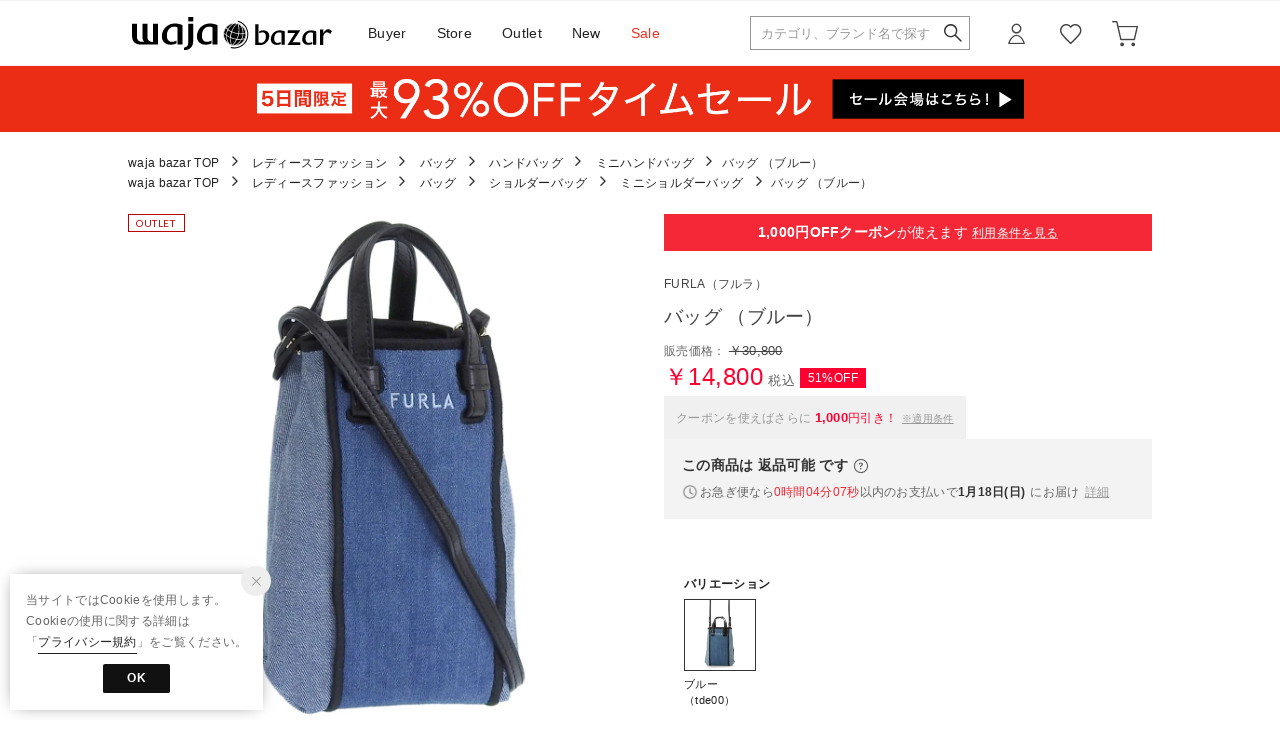

--- FILE ---
content_type: text/html;charset=UTF-8
request_url: https://www.waja.co.jp/commodity/SSST1334D/FU3536AW03738/
body_size: 156151
content:












<?xml version="1.0" encoding="UTF-8"?>
<!DOCTYPE html PUBLIC "-//W3C//DTD XHTML 1.0 Transitional//EN" "http://www.w3.org/TR/xhtml1/DTD/xhtml1-transitional.dtd">
<html xmlns="http://www.w3.org/1999/xhtml" xml:lang="ja" lang="ja">
<head>














  
    <link rel="canonical" href="https://www.waja.co.jp/commodity/SSST1334D/FU3536AW03738/">
  
  <meta http-equiv="Content-Type" content="text/html; charset=utf-8" />
  <meta name="format-detection" content="telephone=no" />
  <meta name="google-site-verification" content="" />
  <meta http-equiv="X-UA-Compatible" content="IE=edge" />
  <meta name="keywords" content="フルラ FURLA バッグ （ブルー）,ミニハンドバッグ,ミニショルダーバッグ" />
  <link rel="icon" href="https://media.aws.locondo.jp/wajastatic/common/img/favicon.ico?rev=c666c2ad3d8cc792aa2a63b7458d69087c721d87_1767950986_491284" type="image/x-icon" />
  <link rel="shortcut icon" href="https://media.aws.locondo.jp/wajastatic/common/img/favicon.ico?rev=c666c2ad3d8cc792aa2a63b7458d69087c721d87_1767950986_491284" type="image/x-icon" />
  <link rel="index" title="waja bazar - 海外ファッションブランド通販サイト【公式】" href="https://www.waja.co.jp" />
  <title>フルラ FURLA バッグ （ブルー） -waja bazar - 海外ファッションブランド通販サイト【公式】</title>

  
    
    
      <meta name="description" content="フルラ FURLA バッグ （ブルー）" />
    
  
  <meta name="robots" content="INDEX,FOLLOW" />

  <!-- OGP -->
  








<meta property="og:type" content="website" />



  
  
    <meta property="og:url" content="https://www.waja.co.jp" />
  




  
  
    <meta property="og:title" content="フルラ FURLA バッグ （ブルー） | waja bazar - 海外ファッションブランド通販サイト【公式】" />
  




  
    <meta property="og:image" content="https://sc3.locondo.jp/contents/commodity/shop/SSST1334D/commodity/FU/FU3536AW03738_1_l.jpg"/>
    <meta property="og:image:secure_url" content="https://sc3.locondo.jp/contents/commodity/shop/SSST1334D/commodity/FU/FU3536AW03738_1_l.jpg" />
  
  
  




  
  
    <meta property="og:description" content="フルラ FURLA バッグ （ブルー）" />
  






<meta property="og:locale:alternate" content="ja_JP" />
<meta property="og:locale:alternate" content="en_US" />


<meta property="og:site_name" content="waja bazar - 海外ファッションブランド通販サイト【公式】" />

<input type="hidden" id="displayMode" value="pc">

  <!-- criteo -->
  








<!-- common/common/tracking/criteo-hasheEmail.jsp -->
<script>
  var displayModeEl = document.getElementById('displayMode');
  var cst = (displayModeEl && displayModeEl.value === 'pc') ? 'd' : 'm';
  var che = '';
  var criteoHashedEmailSha256 = '';

  
  
</script>


<script
  src="https://ajax.googleapis.com/ajax/libs/jquery/3.7.1/jquery.min.js"
  integrity="sha256-/JqT3SQfawRcv/BIHPThkBvs0OEvtFFmqPF/lYI/Cxo=" crossorigin="anonymous"></script>
<script src="https://cdn.jsdelivr.net/npm/jquery-validation@1.20.1/dist/jquery.validate.min.js" integrity="sha256-0xVRcEF27BnewkTwGDpseENfeitZEOsQAVSlDc7PgG0=" crossorigin="anonymous"></script>


<script
  src="https://cdnjs.cloudflare.com/ajax/libs/handlebars.js/4.7.8/handlebars.min.js"
  integrity="sha512-E1dSFxg+wsfJ4HKjutk/WaCzK7S2wv1POn1RRPGh8ZK+ag9l244Vqxji3r6wgz9YBf6+vhQEYJZpSjqWFPg9gg==" crossorigin="anonymous" referrerpolicy="no-referrer"></script>

<script defer type="text/javascript" src="/resources/js/handlebars-templates/handlebars-templates.js?rev=c666c2ad3d8cc792aa2a63b7458d69087c721d87_1767950986_491284"></script>
<!-- just-handlebars-helpers -->
<script type="text/javascript" src="https://media.aws.locondo.jp/_assets/js/libs/just-handlebars-helpers@1.0.19/dist/h.no-moment.js?rev=c666c2ad3d8cc792aa2a63b7458d69087c721d87_1767950986_491284"></script>
<script type="text/javascript">
  // Register just-handlebars-helpers with handlebars
  H.registerHelpers(Handlebars);
  
  // レビュー小数点切り上げ
  Handlebars.registerHelper('distanceFixed', function(distance) {
    return Number(distance.toFixed(1));
  });
</script>
<!-- affiliate -->
<script defer type="text/javascript" src='/resources/js/affiliate/click.js?rev=c666c2ad3d8cc792aa2a63b7458d69087c721d87_1767950986_491284'></script>
<!-- 共通css -->
<link href="https://media.aws.locondo.jp/_assets/css/_vars.css?rev=c666c2ad3d8cc792aa2a63b7458d69087c721d87_1767950986_491284" rel="stylesheet">
<link href="https://media.aws.locondo.jp/_assets/css/campaignGroup.css?rev=c666c2ad3d8cc792aa2a63b7458d69087c721d87_1767950986_491284" rel="stylesheet">

<link href="https://media.aws.locondo.jp/_assets/js/libs/uikit/css/uikit-locondo.css?rev=c666c2ad3d8cc792aa2a63b7458d69087c721d87_1767950986_491284" rel="stylesheet">
<script 
  src="https://cdn.jsdelivr.net/npm/uikit@3.11.1/dist/js/uikit.min.js"
  integrity="sha256-ZOFigV5yX4v9o+n9usKotr5fl9TV4T5JizfqhsXTAPY=" crossorigin="anonymous"></script>
<script
  src="https://cdn.jsdelivr.net/npm/uikit@3.21.4/dist/js/uikit-icons.min.js"
  integrity="sha256-XID2iJmvBVrsn3pKfMiZzX0n10U1jb4TxB2dA9tVSuc=" crossorigin="anonymous"></script>


<link rel="stylesheet" href="https://cdnjs.cloudflare.com/ajax/libs/awesomplete/1.1.5/awesomplete.css" >
<script src="https://cdnjs.cloudflare.com/ajax/libs/awesomplete/1.1.5/awesomplete.min.js"></script>

<!-- Google Material Icon Font , flag-icons -->
<link href="https://fonts.googleapis.com/css2?family=Material+Symbols+Outlined:opsz,wght,FILL,GRAD@20..48,100..700,0..1,-50..200" rel="stylesheet" />
<link href="https://media.aws.locondo.jp/_assets/js/libs/flag-icons/css/flag-icons.min.css?rev=c666c2ad3d8cc792aa2a63b7458d69087c721d87_1767950986_491284" rel="stylesheet" />

<script type="text/javascript" src="/resources/js/dayjs/dayjs.min.js?rev=c666c2ad3d8cc792aa2a63b7458d69087c721d87_1767950986_491284"></script>
<script type="text/javascript" src="/resources/js/dayjs/ja.js?rev=c666c2ad3d8cc792aa2a63b7458d69087c721d87_1767950986_491284"></script>


<script defer type="text/javascript" src='/resources/js/common/jquery.notification-badge.js?rev=c666c2ad3d8cc792aa2a63b7458d69087c721d87_1767950986_491284'></script>


<script type="text/javascript" src="https://media.aws.locondo.jp/_assets/js/fnLoading.js?rev=c666c2ad3d8cc792aa2a63b7458d69087c721d87_1767950986_491284"></script>


<script type="text/javascript" src="https://media.aws.locondo.jp/_assets/js/handlebars_helper_imageRatio.js?rev=c666c2ad3d8cc792aa2a63b7458d69087c721d87_1767950986_491284"></script>



  
  <!-- gtm -->
  








<!-- Google Tag Manager -->
<script>(function(w,d,s,l,i){w[l]=w[l]||[];w[l].push({'gtm.start':
new Date().getTime(),event:'gtm.js'});var f=d.getElementsByTagName(s)[0],
j=d.createElement(s),dl=l!='dataLayer'?'&l='+l:'';j.async=true;j.src=
'https://www.googletagmanager.com/gtm.js?id='+i+dl;f.parentNode.insertBefore(j,f);
})(window,document,'script','dataLayer','GTM-PPT33Q7');</script>
<!-- End Google Tag Manager -->

  <!-- /gtm -->
  <!-- locondo tracking -->
  










<script type="text/javascript">
  var __ti = 'af28c5bd-4897-43bb-870a-f4a098ffc676';
  var __vi = 'af28c5bd-4897-43bb-870a-f4a098ffc676';
  var __dm = 'pc';
  var __he = '';
  var __cc = '';
  var __si = 'waja';
  var __ts = '20260117135641';
  var __tu = 'https://analysis.aws.locondo.jp/tracking';
  var __rf = document.referrer;
  var __hf = document.location.href;
  var __pt = document.location.href.split('?')[0];
  var __pl = navigator.platform;
  
  // SHOPOP トラッキングAPI URL
  var __shopopTrackingImageApiUrl = 'https://analysis.aws.locondo.jp/shopop/tracking';
  // 商品動画 トラッキングAPI URL
  var __commodityVideoTrackingApiUrl = 'https://analysis.aws.locondo.jp/commodity-video/tracking';
</script>
<script type="text/javascript" src='/resources/js/analysis/tracker.js?rev=c666c2ad3d8cc792aa2a63b7458d69087c721d87_1767950986_491284' defer></script>


<input type="hidden" name="trackCommodityVideo" value="false">
  <!-- /locondo tracking -->


</head>
<body class="site_waja">






  <!-- gtm -->
  








<!-- Google Tag Manager (noscript) -->
<noscript><iframe src="https://www.googletagmanager.com/ns.html?id=GTM-PPT33Q7"
  height="0" width="0" style="display:none;visibility:hidden"></iframe></noscript>
  <!-- End Google Tag Manager (noscript) -->
  <!-- /gtm -->
  


<input type="hidden" id="baseUrl" value='/'/>
<input type="hidden" id="api_url_base" value='https://api.aws.locondo.jp'>
<input type="hidden" id="contextPath" value="" />

<input type="hidden" id="url_base" value="/">
<input type="hidden" id="image_url_base" value="https://sc3.locondo.jp/contents/">
<input type="hidden" id="css_url_base"   value="https://media.aws.locondo.jp/contents/">

<input type="hidden" id="__locoad_tracking_url_base" value="https://analysis.aws.locondo.jp/locoad">


















<script src="https://cdn.jsdelivr.net/npm/i18next@23.7.6/i18next.min.js"></script>
<script>
i18next.init({
  lng: $('#siteLanguage')[0] ? $('#siteLanguage').val() : 'ja',
  ns: 'default',
  debug: false,
});
</script>
<script defer type="text/javascript" src="/resources/js/i18n-message/default-msg-ja.js?rev=c666c2ad3d8cc792aa2a63b7458d69087c721d87_1767950986_491284"></script>
<script defer type="text/javascript" src="/resources/js/i18n-message/default-msg-en.js?rev=c666c2ad3d8cc792aa2a63b7458d69087c721d87_1767950986_491284"></script>
<script defer type="text/javascript" src="https://media.aws.locondo.jp/_assets/js/i18n-message/assets-msg-ja.js?rev=c666c2ad3d8cc792aa2a63b7458d69087c721d87_1767950986_491284"></script>
<script defer type="text/javascript" src="https://media.aws.locondo.jp/_assets/js/i18n-message/assets-msg-en.js?rev=c666c2ad3d8cc792aa2a63b7458d69087c721d87_1767950986_491284"></script>



<script>
function wrapI18nUrl(url) {
  if (!$('#siteLanguage')[0]) {
    // 言語設定なし
    return url;
  }
  
  const lang = $('#siteLanguage').val();
  const languages = ['ja', 'en'];
  if (!url || !url.startsWith('/') || languages.some(l => url.startsWith('/' + l + '/'))) {
    // URL引数なし or URLがルートパス指定以外 or URLに言語設定が行われている
    return url;
  }

  // それぞれの言語のURLパスをセット
  switch (lang) {
  case 'ja':
    // 日本語の場合は、URLの操作を行わない
    return url;
  case 'en':
    return '/en' + url;
  default:
    return url;
  }
} 

$.ajaxPrefilter(function (option) {
  option.url = wrapI18nUrl(option.url);
});  
</script>


  
  
  
    











<link rel="stylesheet" type="text/css" href="https://media.aws.locondo.jp/_assets/css/pc/common-base.css?rev=c666c2ad3d8cc792aa2a63b7458d69087c721d87_1767950986_491284" media="all" charset="UTF-8" />
<link rel="stylesheet" type="text/css" href="https://media.aws.locondo.jp/_assets/css/pc/common-footer.css?rev=c666c2ad3d8cc792aa2a63b7458d69087c721d87_1767950986_491284" media="all" charset="UTF-8" />
<link rel="stylesheet" type="text/css" href="https://media.aws.locondo.jp/_assets/css/pc/common-header.css?rev=c666c2ad3d8cc792aa2a63b7458d69087c721d87_1767950986_491284" media="all" charset="UTF-8" />
<link rel="stylesheet" type="text/css" href="https://media.aws.locondo.jp/_assets/css/pc/common-boem_style.css?rev=c666c2ad3d8cc792aa2a63b7458d69087c721d87_1767950986_491284" media="all" charset="UTF-8" />
<link rel="stylesheet" type="text/css" href="https://media.aws.locondo.jp/_assets/css/style_father.css?rev=c666c2ad3d8cc792aa2a63b7458d69087c721d87_1767950986_491284" media="all" charset="UTF-8" />
<link href="https://fonts.googleapis.com/css?family=Lato" rel="stylesheet">


  <link rel="stylesheet" type="text/css" href="https://media.aws.locondo.jp/_assets/css/pc/common-switching.css?rev=c666c2ad3d8cc792aa2a63b7458d69087c721d87_1767950986_491284" media="all" charset="UTF-8" />



<link rel="stylesheet" type="text/css" href="https://media.aws.locondo.jp/wajastatic/common/css/waja_common-style-v2.css?rev=c666c2ad3d8cc792aa2a63b7458d69087c721d87_1767950986_491284" media="all" charset="UTF-8" />

<script type="text/javascript" src="https://media.aws.locondo.jp/_assets/js/pc/common.js?rev=c666c2ad3d8cc792aa2a63b7458d69087c721d87_1767950986_491284" charset="UTF-8"></script>


<script src="https://media.aws.locondo.jp/_assets/js/libs/lazyload/lazyload.min.js?rev=c666c2ad3d8cc792aa2a63b7458d69087c721d87_1767950986_491284"></script>
<script src="https://media.aws.locondo.jp/_assets/js/libs/lazyload/lazyload.instance.js?rev=c666c2ad3d8cc792aa2a63b7458d69087c721d87_1767950986_491284"></script>
<link rel="stylesheet" type="text/css" href="https://media.aws.locondo.jp/_assets/js/libs/lazyload/lazyload.css?rev=c666c2ad3d8cc792aa2a63b7458d69087c721d87_1767950986_491284" />



<script type="text/javascript" src="https://media.aws.locondo.jp/_assets/js/libs/Remodal/remodal.js?rev=c666c2ad3d8cc792aa2a63b7458d69087c721d87_1767950986_491284"></script>
<link rel="stylesheet" type="text/css" href="https://media.aws.locondo.jp/_assets/js/libs/Remodal/remodal-default-theme.css?rev=c666c2ad3d8cc792aa2a63b7458d69087c721d87_1767950986_491284" media="all" charset="UTF-8" />
<link rel="stylesheet" type="text/css" href="https://media.aws.locondo.jp/_assets/js/libs/Remodal/remodal.css?rev=c666c2ad3d8cc792aa2a63b7458d69087c721d87_1767950986_491284" media="all" charset="UTF-8" />

<link rel="stylesheet" href="https://cdnjs.cloudflare.com/ajax/libs/slick-carousel/1.8.1/slick.min.css" />
<link rel="stylesheet" href="https://cdnjs.cloudflare.com/ajax/libs/slick-carousel/1.8.1/slick-theme.min.css" />
<script src="https://cdnjs.cloudflare.com/ajax/libs/slick-carousel/1.8.1/slick.min.js"></script>

<link rel="stylesheet" href="https://media.aws.locondo.jp/_assets/js/libs/tippy/light.css?rev=c666c2ad3d8cc792aa2a63b7458d69087c721d87_1767950986_491284" />
<script src="https://media.aws.locondo.jp/_assets/js/libs/tippy/popper.min.js?rev=c666c2ad3d8cc792aa2a63b7458d69087c721d87_1767950986_491284"></script>
<script src="https://media.aws.locondo.jp/_assets/js/libs/tippy/index.all.min.js?rev=c666c2ad3d8cc792aa2a63b7458d69087c721d87_1767950986_491284"></script>


<script src="https://media.aws.locondo.jp/_assets/js/jquery.ranking.js?rev=c666c2ad3d8cc792aa2a63b7458d69087c721d87_1767950986_491284"></script>
<script type="text/javascript" src="https://media.aws.locondo.jp/_assets/js/api-commodityranking.js?rev=c666c2ad3d8cc792aa2a63b7458d69087c721d87_1767950986_491284"></script>


<script type="text/javascript" src="/resources/js/store.legacy.min.js?rev=c666c2ad3d8cc792aa2a63b7458d69087c721d87_1767950986_491284"></script>
<script type="text/javascript" src="/resources/js/search/search-history.js?rev=c666c2ad3d8cc792aa2a63b7458d69087c721d87_1767950986_491284"></script>


<script type="text/javascript" src="/resources/js/suggestSearch/pc-suggest.js?rev=c666c2ad3d8cc792aa2a63b7458d69087c721d87_1767950986_491284"></script>


<script src="/resources/js/js.cookie.js?rev=c666c2ad3d8cc792aa2a63b7458d69087c721d87_1767950986_491284"></script>
<script type="text/javascript" src="/resources/js/commodity/commodity-history.js?rev=c666c2ad3d8cc792aa2a63b7458d69087c721d87_1767950986_491284"></script>


<script defer type="text/javascript" src="https://media.aws.locondo.jp/_assets/js/api-headerInfo.js?rev=c666c2ad3d8cc792aa2a63b7458d69087c721d87_1767950986_491284"></script>


<script defer type="text/javascript" src="https://media.aws.locondo.jp/wajastatic/common/js/waja_service_config.js?rev=c666c2ad3d8cc792aa2a63b7458d69087c721d87_1767950986_491284"></script>
<script defer type="text/javascript" src="https://media.aws.locondo.jp/_assets/js/content-guide-waja.js?rev=c666c2ad3d8cc792aa2a63b7458d69087c721d87_1767950986_491284"></script>

<script defer type="text/javascript" src="https://media.aws.locondo.jp/wajastatic/common/js/waja_pc-common.js?rev=c666c2ad3d8cc792aa2a63b7458d69087c721d87_1767950986_491284"></script>

<noscript>
  <div class="noscript">
    <div class="noscript-inner">
      <p>
        <strong>お使いのブラウザは、JavaScript機能が有効になっていません。</strong>
      </p>
      <p>このウェブサイトの機能をご利用される場合は、お使いのブラウザでJavaScriptを有効にしてください。</p>
    </div>
  </div>
</noscript>


<div id="headerInformation"></div>


<div id="header_top" class="locondo pc_header"> 
  <div id="header_ver5">
    <!-- お知らせ欄 -->
    <div class="clearfix info-ld pc" id="info_box_top">
      
    </div>
    <!-- /お知らせ欄 -->

    <!-- section nav common -->
    <div id="nav_container_common">
      <div class="innerWrap">
        <!-- section siteCI -->
        <h1><a href="/" title="waja bazar">
            waja bazar - 海外ファッションブランド通販サイト【公式】
          </a></h1>
        <ul class="header-nav">
          <li class="header-nav__list Dropdown">
            <a href="/search/?shopType=1" onclick="gtag('event', 'click_event', {'click_category': 'headerGlobalNavPC', 'click_label': 'headerGlobalNavPC-buyer', 'click_action': 'text'});">Buyer</a>
            <div class="drop">
              <ul class="drop_inner_left">
                <li><a href="/category/3_tops_l/?shopType=1" onclick="gtag('event', 'click_event', {'click_category': 'headerGlobalNavPC', 'click_label': 'headerGlobalNavPC-buyer', 'click_action': 'text'});">トップス</a></li>
                <li><a href="/category/3_skirt_l/?shopType=1" onclick="gtag('event', 'click_event', {'click_category': 'headerGlobalNavPC', 'click_label': 'headerGlobalNavPC-buyer', 'click_action': 'text'});">スカート</a></li>
                <li><a href="/category/3_pants_l/?shopType=1" onclick="gtag('event', 'click_event', {'click_category': 'headerGlobalNavPC', 'click_label': 'headerGlobalNavPC-buyer', 'click_action': 'text'});">パンツ</a></li>
                <li><a href="/category/3_dress_l/?shopType=1" onclick="gtag('event', 'click_event', {'click_category': 'headerGlobalNavPC', 'click_label': 'headerGlobalNavPC-buyer', 'click_action': 'text'});">ワンピース</a></li>
                <li><a href="/category/dress_l/?shopType=1" onclick="gtag('event', 'click_event', {'click_category': 'headerGlobalNavPC', 'click_label': 'headerGlobalNavPC-buyer', 'click_action': 'text'});">ドレス</a></li>
                <li><a href="/category/3_outer_l/?shopType=1" onclick="gtag('event', 'click_event', {'click_category': 'headerGlobalNavPC', 'click_label': 'headerGlobalNavPC-buyer', 'click_action': 'text'});">ジャケット・アウター</a></li>
                <li><a href="/category/3_allinone_l/?shopType=1" onclick="gtag('event', 'click_event', {'click_category': 'headerGlobalNavPC', 'click_label': 'headerGlobalNavPC-buyer', 'click_action': 'text'});">オールインワン・セットアップ</a></li>
                <li><a href="/category/3_suit_l/?shopType=1" onclick="gtag('event', 'click_event', {'click_category': 'headerGlobalNavPC', 'click_label': 'headerGlobalNavPC-buyer', 'click_action': 'text'});">スーツ</a></li>
                <li><a href="/category/ladies/?shopType=1" onclick="gtag('event', 'click_event', {'click_category': 'headerGlobalNavPC', 'click_label': 'headerGlobalNavPC-buyer', 'click_action': 'text'});">シューズ</a></li>
                <li><a href="/category/ladies_bags/?shopType=1" onclick="gtag('event', 'click_event', {'click_category': 'headerGlobalNavPC', 'click_label': 'headerGlobalNavPC-buyer', 'click_action': 'text'});">バッグ</a></li>
                <li><a href="/category/wallet_ladies/?shopType=1" onclick="gtag('event', 'click_event', {'click_category': 'headerGlobalNavPC', 'click_label': 'headerGlobalNavPC-buyer', 'click_action': 'text'});">財布・小物</a></li>
              </ul>
              <ul class="drop_inner_right">
                <li><a href="/category/accessory_l/?shopType=1" onclick="gtag('event', 'click_event', {'click_category': 'headerGlobalNavPC', 'click_label': 'headerGlobalNavPC-buyer', 'click_action': 'text'});">アクセサリー</a></li>
                <li><a href="/category/l_underwear_sox/?shopType=1" onclick="gtag('event', 'click_event', {'click_category': 'headerGlobalNavPC', 'click_label': 'headerGlobalNavPC-buyer', 'click_action': 'text'});">下着・ルームウェア</a></li>
                <li><a href="/category/soxfootwear_l/?shopType=1" onclick="gtag('event', 'click_event', {'click_category': 'headerGlobalNavPC', 'click_label': 'headerGlobalNavPC-buyer', 'click_action': 'text'});">靴下・フットウェア</a></li>
                <li><a href="/category/l_fashion_goods/?shopType=1" onclick="gtag('event', 'click_event', {'click_category': 'headerGlobalNavPC', 'click_label': 'headerGlobalNavPC-buyer', 'click_action': 'text'});">服飾雑貨</a></li>
                <li><a href="/category/yukatajinbe|l_marine_all/?shopType=1" onclick="gtag('event', 'click_event', {'click_category': 'headerGlobalNavPC', 'click_label': 'headerGlobalNavPC-buyer', 'click_action': 'text'});">浴衣・水着</a></li>
                <li class="lc-u-mt-5"><strong><a href="/category/L/?shopType=1" onclick="gtag('event', 'click_event', {'click_category': 'headerGlobalNavPC', 'click_label': 'headerGlobalNavPC-buyer', 'click_action': 'text'});">レディースすべて</a></strong></li>
                <li class="lc-u-mt-5"><strong><a href="/category/M/?shopType=1" onclick="gtag('event', 'click_event', {'click_category': 'headerGlobalNavPC', 'click_label': 'headerGlobalNavPC-buyer', 'click_action': 'text'});">メンズすべて</a></strong></li>
                <li class="lc-u-mt-5"><strong><a href="/category/apparel_k_g/?shopType=1" onclick="gtag('event', 'click_event', {'click_category': 'headerGlobalNavPC', 'click_label': 'headerGlobalNavPC-buyer', 'click_action': 'text'});">ガールズすべて</a></strong></li>
                <li class="lc-u-mt-5"><strong><a href="/category/apparel_k_b/?shopType=1" onclick="gtag('event', 'click_event', {'click_category': 'headerGlobalNavPC', 'click_label': 'headerGlobalNavPC-buyer', 'click_action': 'text'});">ボーイズすべて</a></strong></li>
              </ul>
            </div>
          </li>
          <li class="header-nav__list Dropdown">
            <a href="/search/?commercialType=0|2|3&shopType=0" onclick="gtag('event', 'click_event', {'click_category': 'headerGlobalNavPC', 'click_label': 'headerGlobalNavPC-store', 'click_action': 'text'});">Store</a>
            <div class="drop">
              <ul class="drop_inner_left">
                <li><a href="/category/3_tops_l/?commercialType=0|2|3&shopType=0" onclick="gtag('event', 'click_event', {'click_category': 'headerGlobalNavPC', 'click_label': 'headerGlobalNavPC-store', 'click_action': 'text'});">トップス</a></li>
                <li><a href="/category/3_skirt_l/?commercialType=0|2|3&shopType=0" onclick="gtag('event', 'click_event', {'click_category': 'headerGlobalNavPC', 'click_label': 'headerGlobalNavPC-store', 'click_action': 'text'});">スカート</a></li>
                <li><a href="/category/3_pants_l/?commercialType=0|2|3&shopType=0" onclick="gtag('event', 'click_event', {'click_category': 'headerGlobalNavPC', 'click_label': 'headerGlobalNavPC-store', 'click_action': 'text'});">パンツ</a></li>
                <li><a href="/category/3_dress_l/?commercialType=0|2|3&shopType=0" onclick="gtag('event', 'click_event', {'click_category': 'headerGlobalNavPC', 'click_label': 'headerGlobalNavPC-store', 'click_action': 'text'});">ワンピース</a></li>
                <li><a href="/category/dress_l/?commercialType=0|2|3&shopType=0" onclick="gtag('event', 'click_event', {'click_category': 'headerGlobalNavPC', 'click_label': 'headerGlobalNavPC-store', 'click_action': 'text'});">ドレス</a></li>
                <li><a href="/category/3_outer_l/?commercialType=0|2|3&shopType=0" onclick="gtag('event', 'click_event', {'click_category': 'headerGlobalNavPC', 'click_label': 'headerGlobalNavPC-store', 'click_action': 'text'});">ジャケット・アウター</a></li>
                <li><a href="/category/3_allinone_l/?commercialType=0|2|3&shopType=0" onclick="gtag('event', 'click_event', {'click_category': 'headerGlobalNavPC', 'click_label': 'headerGlobalNavPC-store', 'click_action': 'text'});">オールインワン・セットアップ</a></li>
                <li><a href="/category/3_suit_l/?commercialType=0|2|3&shopType=0" onclick="gtag('event', 'click_event', {'click_category': 'headerGlobalNavPC', 'click_label': 'headerGlobalNavPC-store', 'click_action': 'text'});">スーツ</a></li>
                <li><a href="/category/ladies/?commercialType=0|2|3&shopType=0" onclick="gtag('event', 'click_event', {'click_category': 'headerGlobalNavPC', 'click_label': 'headerGlobalNavPC-store', 'click_action': 'text'});">シューズ</a></li>
                <li><a href="/category/ladies_bags/?commercialType=0|2|3&shopType=0" onclick="gtag('event', 'click_event', {'click_category': 'headerGlobalNavPC', 'click_label': 'headerGlobalNavPC-store', 'click_action': 'text'});">バッグ</a></li>
                <li><a href="/category/wallet_ladies/?commercialType=0|2|3&shopType=0" onclick="gtag('event', 'click_event', {'click_category': 'headerGlobalNavPC', 'click_label': 'headerGlobalNavPC-store', 'click_action': 'text'});">財布・小物</a></li>
              </ul>
              <ul class="drop_inner_right">
                <li><a href="/category/accessory_l/?commercialType=0|2|3&shopType=0" onclick="gtag('event', 'click_event', {'click_category': 'headerGlobalNavPC', 'click_label': 'headerGlobalNavPC-store', 'click_action': 'text'});">アクセサリー</a></li>
                <li><a href="/category/l_underwear_sox/?commercialType=0|2|3&shopType=0" onclick="gtag('event', 'click_event', {'click_category': 'headerGlobalNavPC', 'click_label': 'headerGlobalNavPC-store', 'click_action': 'text'});">下着・ルームウェア</a></li>
                <li><a href="/category/soxfootwear_l/?commercialType=0|2|3&shopType=0" onclick="gtag('event', 'click_event', {'click_category': 'headerGlobalNavPC', 'click_label': 'headerGlobalNavPC-store', 'click_action': 'text'});">靴下・フットウェア</a></li>
                <li><a href="/category/l_fashion_goods/?commercialType=0|2|3&shopType=0" onclick="gtag('event', 'click_event', {'click_category': 'headerGlobalNavPC', 'click_label': 'headerGlobalNavPC-store', 'click_action': 'text'});">服飾雑貨</a></li>
                <li><a href="/category/yukatajinbe|l_marine_all/?commercialType=0|2|3&shopType=0" onclick="gtag('event', 'click_event', {'click_category': 'headerGlobalNavPC', 'click_label': 'headerGlobalNavPC-store', 'click_action': 'text'});">浴衣・水着</a></li>
                <li class="lc-u-mt-5"><strong><a href="/category/L/?commercialType=0|2|3&shopType=0" onclick="gtag('event', 'click_event', {'click_category': 'headerGlobalNavPC', 'click_label': 'headerGlobalNavPC-store', 'click_action': 'text'});">レディースすべて</a></strong></li>
                <li class="lc-u-mt-5"><strong><a href="/category/M/?commercialType=0|2|3&shopType=0" onclick="gtag('event', 'click_event', {'click_category': 'headerGlobalNavPC', 'click_label': 'headerGlobalNavPC-store', 'click_action': 'text'});">メンズすべて</a></strong></li>
                <li class="lc-u-mt-5"><strong><a href="/category/apparel_k_g/?commercialType=0|2|3&shopType=0" onclick="gtag('event', 'click_event', {'click_category': 'headerGlobalNavPC', 'click_label': 'headerGlobalNavPC-store', 'click_action': 'text'});">ガールズすべて</a></strong></li>
                <li class="lc-u-mt-5"><strong><a href="/category/apparel_k_b/?commercialType=0|2|3&shopType=0" onclick="gtag('event', 'click_event', {'click_category': 'headerGlobalNavPC', 'click_label': 'headerGlobalNavPC-store', 'click_action': 'text'});">ボーイズすべて</a></strong></li>
              </ul>
            </div>
          </li>
          <li class="header-nav__list Dropdown">
            <a href="/search/?commercialType=1" onclick="gtag('event', 'click_event', {'click_category': 'headerGlobalNavPC', 'click_label': 'headerGlobalNavPC-outlet', 'click_action': 'text'});">Outlet</a>
            <div class="drop">
              <ul class="drop_inner_left">
                <li><a href="/category/3_tops_l/?commercialType=1" onclick="gtag('event', 'click_event', {'click_category': 'headerGlobalNavPC', 'click_label': 'headerGlobalNavPC-outlet', 'click_action': 'text'});">トップス</a></li>
                <li><a href="/category/3_skirt_l/?commercialType=1" onclick="gtag('event', 'click_event', {'click_category': 'headerGlobalNavPC', 'click_label': 'headerGlobalNavPC-outlet', 'click_action': 'text'});">スカート</a></li>
                <li><a href="/category/3_pants_l/?commercialType=1" onclick="gtag('event', 'click_event', {'click_category': 'headerGlobalNavPC', 'click_label': 'headerGlobalNavPC-outlet', 'click_action': 'text'});">パンツ</a></li>
                <li><a href="/category/3_dress_l/?commercialType=1" onclick="gtag('event', 'click_event', {'click_category': 'headerGlobalNavPC', 'click_label': 'headerGlobalNavPC-outlet', 'click_action': 'text'});">ワンピース</a></li>
                <li><a href="/category/dress_l/?commercialType=1" onclick="gtag('event', 'click_event', {'click_category': 'headerGlobalNavPC', 'click_label': 'headerGlobalNavPC-outlet', 'click_action': 'text'});">ドレス</a></li>
                <li><a href="/category/3_outer_l/?commercialType=1" onclick="gtag('event', 'click_event', {'click_category': 'headerGlobalNavPC', 'click_label': 'headerGlobalNavPC-outlet', 'click_action': 'text'});">ジャケット・アウター</a></li>
                <li><a href="/category/3_allinone_l/?commercialType=1" onclick="gtag('event', 'click_event', {'click_category': 'headerGlobalNavPC', 'click_label': 'headerGlobalNavPC-outlet', 'click_action': 'text'});">オールインワン・セットアップ</a></li>
                <li><a href="/category/3_suit_l/?commercialType=1" onclick="gtag('event', 'click_event', {'click_category': 'headerGlobalNavPC', 'click_label': 'headerGlobalNavPC-outlet', 'click_action': 'text'});">スーツ</a></li>
                <li><a href="/category/ladies/?commercialType=1" onclick="gtag('event', 'click_event', {'click_category': 'headerGlobalNavPC', 'click_label': 'headerGlobalNavPC-outlet', 'click_action': 'text'});">シューズ</a></li>
                <li><a href="/category/ladies_bags/?commercialType=1" onclick="gtag('event', 'click_event', {'click_category': 'headerGlobalNavPC', 'click_label': 'headerGlobalNavPC-outlet', 'click_action': 'text'});">バッグ</a></li>
                <li><a href="/category/wallet_ladies/?commercialType=1" onclick="gtag('event', 'click_event', {'click_category': 'headerGlobalNavPC', 'click_label': 'headerGlobalNavPC-outlet', 'click_action': 'text'});">財布・小物</a></li>
              </ul>
              <ul class="drop_inner_right">
                <li><a href="/category/accessory_l/?commercialType=1" onclick="gtag('event', 'click_event', {'click_category': 'headerGlobalNavPC', 'click_label': 'headerGlobalNavPC-outlet', 'click_action': 'text'});">アクセサリー</a></li>
                <li><a href="/category/l_underwear_sox/?commercialType=1" onclick="gtag('event', 'click_event', {'click_category': 'headerGlobalNavPC', 'click_label': 'headerGlobalNavPC-outlet', 'click_action': 'text'});">下着・ルームウェア</a></li>
                <li><a href="/category/soxfootwear_l/?commercialType=1" onclick="gtag('event', 'click_event', {'click_category': 'headerGlobalNavPC', 'click_label': 'headerGlobalNavPC-outlet', 'click_action': 'text'});">靴下・フットウェア</a></li>
                <li><a href="/category/l_fashion_goods/?commercialType=1" onclick="gtag('event', 'click_event', {'click_category': 'headerGlobalNavPC', 'click_label': 'headerGlobalNavPC-outlet', 'click_action': 'text'});">服飾雑貨</a></li>
                <li><a href="/category/yukatajinbe|l_marine_all/?commercialType=1" onclick="gtag('event', 'click_event', {'click_category': 'headerGlobalNavPC', 'click_label': 'headerGlobalNavPC-outlet', 'click_action': 'text'});">浴衣・水着</a></li>
                <li class="lc-u-mt-5"><strong><a href="/category/L/?commercialType=1" onclick="gtag('event', 'click_event', {'click_category': 'headerGlobalNavPC', 'click_label': 'headerGlobalNavPC-outlet', 'click_action': 'text'});">レディースすべて</a></strong></li>
                <li class="lc-u-mt-5"><strong><a href="/category/M/?commercialType=1" onclick="gtag('event', 'click_event', {'click_category': 'headerGlobalNavPC', 'click_label': 'headerGlobalNavPC-outlet', 'click_action': 'text'});">メンズすべて</a></strong></li>
                <li class="lc-u-mt-5"><strong><a href="/category/apparel_k_g/?commercialType=1" onclick="gtag('event', 'click_event', {'click_category': 'headerGlobalNavPC', 'click_label': 'headerGlobalNavPC-outlet', 'click_action': 'text'});">ガールズすべて</a></strong></li>
                <li class="lc-u-mt-5"><strong><a href="/category/apparel_k_b/?commercialType=1" onclick="gtag('event', 'click_event', {'click_category': 'headerGlobalNavPC', 'click_label': 'headerGlobalNavPC-outlet', 'click_action': 'text'});">ボーイズすべて</a></strong></li>
              </ul>
            </div>
          </li>
          <li class="header-nav__list"><a href="/search/?commercialType=all&alignmentSequence=news%20from%20date%28text%29%3Adescending&alignmentSearch=2" onclick="gtag('event', 'click_event', {'click_category': 'headerGlobalNavPC', 'click_label': 'headerGlobalNavPC-new', 'click_action': 'text'});">New</a></li>
          <li class="header-nav__list header-nav__sale"><a href="/search/?commercialType=all&alignmentSearch=3" onclick="gtag('event', 'click_event', {'click_category': 'headerGlobalNavPC', 'click_label': 'headerGlobalNavPC-sale', 'click_action': 'text'});">Sale</a></li>
        </ul>
        <!-- section user info -->
        <ul id="nav_user">
          
          
            <li class="Dropdown center">
              <a href="/login/" id="user_login">
              </a>
              <div id="is_logout" class="drop">
                <ul>
                  <li id="btn_login"><a href="/login/">ログイン</a></li>
                  <li id="btn_regi"><a href="/customer/customer-register/">新規会員登録 (無料)</a></li>
                </ul>
              </div>
            </li>
            <li><a href="/mypage/favorite-list/" id="user_favorite" class="arr_none"></a></li>
          

          
          
          <li>
            <a href="/cart/" id="user_cart">
              <div class="js-cartCount"></div>
            </a>
          </li>
        </ul>
        <div id="searchBox">
          <form id="search_mini_form" action="/search/" method="get">
            
            <input type="hidden" name="fromid" value="search_mini_form">
            <div class="search_box">
              <div class="form-container">
                <div class="wrap_searchText">
                  <input id="searchText" name="searchWord" class="input" type="text" placeholder="カテゴリ、ブランド名で探す" value="" autocomplete="off">
                </div>
                <div class="wrap_searchbutton"><button class="searchbutton" type="submit" width="24" height="24"></button></div>
              </div>
              <div class="suggestBox">
                <div class="suggestBox_innner">
                  <div id="output_searchHistory" class="output_suggest"></div>
                  <div id="output_suggestA" class="output_suggest"></div>
                  <div id="output_suggestB" class="output_suggest"></div>
                </div>
              </div>
              <div id="auto_indicator" class="search_autocomplete autocomplete" style="border-color: rgb(232, 233, 237); display: none;">検索中...</div>
            </div>
          </form>
        </div>
      </div>
    </div>

  </div>

  <!-- お知らせ欄 -->
  <div class="clearfix info-ld pc" id="info_box_bottom">
    
      <!--プロモ帯 PCグロナビ上 【260116 タイムセール】-->
<style>
  /* 背景色 */
  .waja_band-bnr {
    background: #ec2d16;
  }

  .waja_band-second_bnr {
    background: #ec2d16;
  }

  .waja_band-bnr-inner {
    width: 1024px;
    margin: 0 auto;
    text-align: center;
  }

  .waja_band-bnr-inner img {
    width: 100%;
    height: auto;
    vertical-align: top;
  }

  .waja_band-bnr-inner a:hover img {
    opacity: .7;
  }
</style>

<div class="waja_band-bnr">
  <div class="waja_band-bnr-inner">
    <a class=""
      href="//www.waja.co.jp/search?campaignType=3&maxCampaignPeriod=14&commercialType=all&relationalContentKeyword=wjtimesale260116"
      onclick="gtag('event', 'click_event', {'click_category': 'headerinfo','click_label': '260116_wjtimesale','click_action': 'banner'});">
      <img src="//media.aws.locondo.jp/wajastatic/common/img/promotion/info-pc-wsTimesale260116.png" />
    </a>
  </div>
</div>
    
  </div>
  <!-- /お知らせ欄 -->

</div><!-- /header -->


<script type="text/x-handlebars-template" id="pcHeader_searchHistory_template">
  {{#if this}}
    <h4 class="itemSuggestTitle">検索履歴</h4>
    <ul id="searchHistoryList" class="suggest_searchHistory indexList">
      {{#each this}}
        <li class="indexItem">
          <div class="indexItemContent" data-title-localStorage="{{title}}">
            <div class="indexItemHeading">
              <a class="inner" href="{{url}}">{{title}}</a>
            </div>
          </div>
          <span class="deleteHistoryList"></span>
        </li>
      {{/each}}
    </ul>
  {{/if}}
</script>
<!-- 関連アイテムテンプレート -->
<script id="SuggestCommodities" type="text/x-handlebars-template">
  {{#if Commodities}}
    <h4 class="itemSuggestTitle">関連アイテム</h4>
    <ul class="SuggestCommoditiesList">
      {{#each Commodities}}
        <li><a href="/{{url}}"><span><img src="{{image}}" width="70" height="70"></span><span>{{name}}</span></a></li>
      {{/each}}
    </ul>
  {{/if}}
</script>
<!-- /suggest-search settings -->












<!--CustomerCode-->


<script>
  const gaCustomerCode = $('#gaCustomerCode').val();
  const gaCustomerGroupId = $('#gaCustomerGroupId').val();
  const gaBoemCustomerNo = $('#gaBoemCustomerNo').val();
  const canPushGA = (gaCustomerCode !== '' && gaCustomerCode !== undefined) ? true : false; 

  if(canPushGA) {
    const userData = {
    login_id: gaCustomerCode,
    
    user_status: gaCustomerGroupId
    };
    window.dataLayer = window.dataLayer || [];
    window.dataLayer.push(userData);
  }
</script>






<input type="hidden" id="siteName" value="waja bazar">









<!-- common/templates/header-config.jsp -->
<input type="hidden" id="siteDomain" value="www.waja.co.jp">
<input type="hidden" id="siteTitle" value="waja bazar - 海外ファッションブランド通販サイト【公式】">
<input type="hidden" id="schema" value="waja">
<input type="hidden" id="isOneBrand" value="false">
<input type="hidden" id="isConvertable" value="">
<input type="hidden" id="convertReturnMethod" value="">
<input type="hidden" id="convertRequestDeadlineDays" value="">
<input type="hidden" id="properIsReturnable" value="">
<input type="hidden" id="saleIsReturnable" value="">
<input type="hidden" id="returnReturnMethod" value="">
<input type="hidden" id="properReturnFee" value="">
<input type="hidden" id="saleReturnFee" value="">
<input type="hidden" id="returnRequestDeadlineDays" value="">
<input type="hidden" id="giftService" value="true">
<input type="hidden" id="hasDeluxeGift" value="true">
<input type="hidden" id="giftCost" value="390">
<input type="hidden" id="tagcutCost" value="190">
<input type="hidden" id="deluxeCost" value="770">
<input type="hidden" id="pointService" value="true">
<input type="hidden" id="pointRate" value="0.0">
<input type="hidden" id="pointPeriod" value="6">
<input type="hidden" id="pointGivenDaysAfterShipping" value="">
<input type="hidden" id="reviewService" value="true">
<input type="hidden" id="reviewPointService" value="true">
<input type="hidden" id="useReviewLot" value="true">
<input type="hidden" id="reviewPointRate" value="">
<input type="hidden" id="deliveryChargePost" value="">
<input type="hidden" id="deliveryChargeLate" value="">
<input type="hidden" id="deliveryChargeDate" value="">
<input type="hidden" id="deliveryChargeFast" value="">
<input type="hidden" id="deliveryChargeExpress" value="">
<input type="hidden" id="expressDeliveryCommission" value="">
<input type="hidden" id="freeShippingAmount" value="8000">
<input type="hidden" id="commissionCod" value="">
<input type="hidden" id="commissionCard" value="">
<input type="hidden" id="commissionCvs" value="">
<input type="hidden" id="commissionPayeasy" value="">
<input type="hidden" id="commissionPaypay" value="">
<input type="hidden" id="commissionDocomo" value="">
<input type="hidden" id="commissionAu" value="">
<input type="hidden" id="commissionSoftBank" value="">
<input type="hidden" id="commissionYamato" value="">
<input type="hidden" id="isPrepaidSite" value="">
<input type="hidden" id="hasCustomerGroup" value="true">

<input type="hidden" id="customerGroupTotalEndIntervalDays" value="">
<input type="hidden" id="customerGroupRangePeriod" value="">
<input type="hidden" id="returnConvertReviewable" value="false">
<input type="hidden" id="amazonPayOption" value="">
<input type="hidden" id="enableGlobalOrder" value="false">
<input type="hidden" id="enableMultiLanguage" value="false">
<input type="hidden" id="isBackOrder" value="false">
<input type="hidden" id="useSmari" value="">

  






















<!-- common/pc/commodity/commodity-top-area.jsp -->
  

  


  
<!-- ヘッダ引き継ぎ用変数 -->

  
  
  
  


  

<input type="hidden" id="catalogParam" value="?commercialType=1">

<!-- ▽ 固有css ▽ -->
<link rel="stylesheet" type="text/css" href="https://media.aws.locondo.jp/_assets/css/pc/content-product-koichi.css?rev=c666c2ad3d8cc792aa2a63b7458d69087c721d87_1767950986_491284" media="all" charset="UTF-8" />

<script type="text/javascript" src="/resources/js/i18n-message/commodity-msg-ja.js?rev=c666c2ad3d8cc792aa2a63b7458d69087c721d87_1767950986_491284"></script>
<script type="text/javascript" src="/resources/js/i18n-message/commodity-msg-en.js?rev=c666c2ad3d8cc792aa2a63b7458d69087c721d87_1767950986_491284"></script>

<script type="text/javascript" src='/resources/js/commodity/jquery.commodity.js?rev=c666c2ad3d8cc792aa2a63b7458d69087c721d87_1767950986_491284'></script>
<script type="text/javascript" src='/resources/js/commodity/jquery.commodity-pc.js?rev=c666c2ad3d8cc792aa2a63b7458d69087c721d87_1767950986_491284'></script>
<script type="text/javascript" src='/resources/js/commodity/jquery.commodity-different-color.js?rev=c666c2ad3d8cc792aa2a63b7458d69087c721d87_1767950986_491284'></script>
<script type="text/javascript" src='/resources/js/commodity/jquery.commodity-review-summary.js?rev=c666c2ad3d8cc792aa2a63b7458d69087c721d87_1767950986_491284'></script>
<!--  採寸 -->
<script type="text/javascript" src='/resources/js/common/jquery.measurement.js?rev=c666c2ad3d8cc792aa2a63b7458d69087c721d87_1767950986_491284'></script>
<!-- レビュー -->
<script type="text/javascript" src="https://media.aws.locondo.jp/_assets/js/pc/pc-api-review.js?rev=c666c2ad3d8cc792aa2a63b7458d69087c721d87_1767950986_491284"></script>
<!-- マイサイズ -->
<script type="text/javascript" src='/resources/js/js.cookie.js?rev=c666c2ad3d8cc792aa2a63b7458d69087c721d87_1767950986_491284'></script>
<script type="text/javascript" src='/resources/js/common/jquery.mysize-common.js?rev=c666c2ad3d8cc792aa2a63b7458d69087c721d87_1767950986_491284'></script>
<!-- lazyload -->
<script src="https://media.aws.locondo.jp/_assets/js/libs/lazyload/lazyload.min.js?rev=c666c2ad3d8cc792aa2a63b7458d69087c721d87_1767950986_491284"></script>
<script src="https://media.aws.locondo.jp/_assets/js/libs/lazyload/lazyload.instance.js?rev=c666c2ad3d8cc792aa2a63b7458d69087c721d87_1767950986_491284"></script>
<link rel="stylesheet" type="text/css" href="https://media.aws.locondo.jp/_assets/js/libs/lazyload/lazyload.css?rev=c666c2ad3d8cc792aa2a63b7458d69087c721d87_1767950986_491284" />
<!-- お気に入りブランド -->
<script type="text/javascript" src="/resources/js/brand/mybrand.js?rev=c666c2ad3d8cc792aa2a63b7458d69087c721d87_1767950986_491284"></script>
<!-- クーポン/カウントダウン -->
<script type="text/javascript" src="https://media.aws.locondo.jp/_assets/js/pc/pc-commodity-koichi.js?rev=c666c2ad3d8cc792aa2a63b7458d69087c721d87_1767950986_491284"></script>
<!-- アフィリエイト -->
<script defer type="text/javascript" src='/resources/js/affiliate/click.js?rev=c666c2ad3d8cc792aa2a63b7458d69087c721d87_1767950986_491284'></script>





<!------- ▽ contents_ver4 ▽ ------->
<section id="contents_ver4" class="product_main">

  <!-- breadcrumbs -->
  <div id="breadcrumbsList" class="breadcrumbs clearfix breadcrumbs_child">
    <p><a href="javascript:history.back();">
      [ 前に戻る ]
      
      </a></p>
  </div>
  









<!-- common/common/commodity/elm_commodity-breadcrumbs_template.jsp -->
<script type="text/x-handlebars-template" id="commodity-breadcrumbs_template">
  {{#each breadcrumbs}}
    <ul class="clearfix">
        
          
          
            <li><a href="/">ホーム</a></li>
          
        
        {{#each ancestors}}
          {{#if category_code}}
            <li  data-breadcrumbsName="{{formatBreadcrumbs-Home category_name_pc}}"><a href="{{../../base_url}}category/{{formatLinkCatalogParam category_code}}">{{formatBreadcrumbs-Home category_name_pc}}</a></li>
          {{/if}}
        {{/each}} 
        <li data-breadcrumbsName="{{category_name_pc}}"><a href="{{../base_url}}category/{{formatLinkCatalogParam category_code}}">{{category_name_pc}}</a></li>
    </ul>
  {{/each}}
</script>
  <script type="text/javascript" src="https://media.aws.locondo.jp/_assets/js/pc/pc-breadcrumbs.js?rev=c666c2ad3d8cc792aa2a63b7458d69087c721d87_1767950986_491284"></script>

  <script type="application/ld+json">
    {
      "@context": "https://schema.org",
      "@type": "BreadcrumbList",
      "itemListElement": [{
        "@type": "ListItem",
        "position": 1,
        "name": "waja bazar",
        "item": "https://www.waja.co.jp"
      }
        
        ,{
          "@type": "ListItem",
          "position": 2,
          "name": "レディースファッション",
          "item": "https://www.waja.co.jp/category/L/?commercialType=1"
        }
        
        ,{
          "@type": "ListItem",
          "position": 3,
          "name": "バッグ",
          "item": "https://www.waja.co.jp/category/ladies_bags/?commercialType=1"
        }
        
        ,{
          "@type": "ListItem",
          "position": 4,
          "name": "ハンドバッグ",
          "item": "https://www.waja.co.jp/category/handbag/?commercialType=1"
        }
        
        ,{
          "@type": "ListItem",
          "position": 5,
          "name": "ミニハンドバッグ",
          "item": "https://www.waja.co.jp/category/s_size_handbag/?commercialType=1"
        }
        
        ,{
          "@type": "ListItem",
          "position": 6,
          "name": "バッグ （ブルー）"
        }
      ]
    }
  </script>

  <!----------------------------
  product_contents
  ----------------------------->
  <div id="product_contents" class="product_contents multiBrand  discountPeriod">

    <input type="hidden" id="commodityCode" value="FU3536AW03738"/>
    <input type="hidden" id="shopCode" value="SSST1334D"/>
    <input type="hidden" id="brandCode" value="FU3536"/>
    <input type="hidden" id="commodityKind" value="bag"/>
    <input type="hidden" id="relatedCategory1" value="s_size_handbag"/>
    <input type="hidden" id="searchBrandName" value='FURLA'>
    <input type="hidden" id="ProductItemName" value='バッグ （ブルー）'>
    <input type="hidden" id="kokuinEnabledFlag" value="false">

    
     
     
     
     
      <input type="hidden" id="commercialtypeNumber" value="all"/>
     
    

    <!-- ▼お気に入り完了メッセージ▼ -->
    

    <!-- ▼エラー表示領域▼ -->
    









<!-- webapp/WEB-INF/views/common/pc/commodity/commodity-main-image.jsp -->

<div id="product_img" class="product_img">
  <ul class="item-icons clearfix">
    
    
      <li class="icon-outlet">OUTLET</li>
    
    
    
    
    
    
    
    
    
    
    
    
    
  </ul>

  <section class="mainImage-container" data-commoditycode="FU3536AW03738">
    








<!-- common/common/commodity/elm_mainImage-carousel.jsp -->


<link rel="stylesheet" href="https://cdn.jsdelivr.net/npm/swiper@11.2.10/swiper-bundle.min.css"
  integrity="sha256-dMpqrlRo28kkeQw7TSGaCJuQo0utU6D3yjpz5ztvWrg=" crossorigin="anonymous">
<script src="https://cdn.jsdelivr.net/npm/swiper@11.2.10/swiper-bundle.min.js"
  integrity="sha256-mF8SJMDu7JnTZ6nbNeWORLIefrnORYMbFbTBCOQf2X8=" crossorigin="anonymous"></script>

<link rel="stylesheet" href="https://cdnjs.cloudflare.com/ajax/libs/photoswipe/5.4.4/photoswipe.min.css"
  integrity="sha512-LFWtdAXHQuwUGH9cImO9blA3a3GfQNkpF2uRlhaOpSbDevNyK1rmAjs13mtpjvWyi+flP7zYWboqY+8Mkd42xA==" crossorigin="anonymous" />
<script src="https://cdnjs.cloudflare.com/ajax/libs/photoswipe/5.4.4/umd/photoswipe.umd.min.js"
  integrity="sha512-BXwwGU7zCXVgpT2jpXnTbioT9q1Byf7NEXVxovTZPlNvelL2I/4LjOaoiB2a19L+g5za8RbkoJFH4fMPQcjFFw==" crossorigin="anonymous"></script>
<script src="https://cdnjs.cloudflare.com/ajax/libs/photoswipe/5.4.4/umd/photoswipe-lightbox.umd.min.js"
  integrity="sha512-D16CBrIrVF48W0Ou0ca3D65JFo/HaEAjTugBXeWS/JH+1KNu54ZOtHPccxJ7PQ44rTItUT6DSI6xNL+U34SuuQ==" crossorigin="anonymous"></script>

<!-- 商品画像 ホバーzoom -->
<script src="https://cdn.jsdelivr.net/npm/drift-zoom@1.5.1/dist/Drift.min.js"
  integrity="sha256-NxFJQwrCJ6A6W+FDv0+2D3hSIJDsa7rYryH/nKfQUaw=" crossorigin="anonymous"></script>
<link rel="stylesheet" href="https://cdn.jsdelivr.net/npm/drift-zoom@1.5.1/dist/drift-basic.min.css"
  integrity="sha256-f4BX1RWWppaSo5emBm6+8dHL8OIzuKLhAWLy6MNjndk=" crossorigin="anonymous">

<link href="https://media.aws.locondo.jp/_assets/css/commodity-mainImage.css?rev=c666c2ad3d8cc792aa2a63b7458d69087c721d87_1767950986_491284" rel="stylesheet"/>
<script src="https://media.aws.locondo.jp/_assets/js/commodity-photoswipe-options.js?rev=c666c2ad3d8cc792aa2a63b7458d69087c721d87_1767950986_491284"></script>
<script src="https://media.aws.locondo.jp/_assets/js/commodity-mainImage.js?rev=c666c2ad3d8cc792aa2a63b7458d69087c721d87_1767950986_491284"></script>


<div class="mainImage-carousel">
  <div class="inner swiper-wrapper" id="mainImage-group">
    
    
    
    

    
    
      
        
        
        
        
          <figure class="swiper-slide" data-img="image-file">
            <a href="https://sc3.locondo.jp/contents/commodity_image/FU/FU3536AW03738_1_l.jpg"
               data-pswp-width="1100" data-pswp-height="1100">
              <img
                src="https://sc3.locondo.jp/contents/commodity_image/FU/FU3536AW03738_1_l.jpg"
                alt="バッグ （ブルー）"
                
              />
            </a>
          </figure>
                  
      
    
      
        
        
        
        
          <figure class="swiper-slide" data-img="image-file">
            <a href="https://sc3.locondo.jp/contents/commodity_image/FU/FU3536AW03738_2_l.jpg"
               data-pswp-width="1100" data-pswp-height="1100">
              <img
                src="https://sc3.locondo.jp/contents/commodity_image/FU/FU3536AW03738_2_l.jpg"
                alt="バッグ （ブルー）"
                loading="lazy"
              />
            </a>
          </figure>
                  
      
    
      
        
        
        
        
          <figure class="swiper-slide" data-img="image-file">
            <a href="https://sc3.locondo.jp/contents/commodity_image/FU/FU3536AW03738_3_l.jpg"
               data-pswp-width="1100" data-pswp-height="1100">
              <img
                src="https://sc3.locondo.jp/contents/commodity_image/FU/FU3536AW03738_3_l.jpg"
                alt="バッグ （ブルー）"
                loading="lazy"
              />
            </a>
          </figure>
                  
      
    
      
        
        
        
        
          <figure class="swiper-slide" data-img="image-file">
            <a href="https://sc3.locondo.jp/contents/commodity_image/FU/FU3536AW03738_4_l.jpg"
               data-pswp-width="1100" data-pswp-height="1100">
              <img
                src="https://sc3.locondo.jp/contents/commodity_image/FU/FU3536AW03738_4_l.jpg"
                alt="バッグ （ブルー）"
                loading="lazy"
              />
            </a>
          </figure>
                  
      
    
      
        
        
        
        
          <figure class="swiper-slide" data-img="image-file">
            <a href="https://sc3.locondo.jp/contents/commodity_image/FU/FU3536AW03738_5_l.jpg"
               data-pswp-width="1100" data-pswp-height="1100">
              <img
                src="https://sc3.locondo.jp/contents/commodity_image/FU/FU3536AW03738_5_l.jpg"
                alt="バッグ （ブルー）"
                loading="lazy"
              />
            </a>
          </figure>
                  
      
    
      
        
        
        
        
          <figure class="swiper-slide" data-img="image-file">
            <a href="https://sc3.locondo.jp/contents/commodity_image/FU/FU3536AW03738_6_l.jpg"
               data-pswp-width="1100" data-pswp-height="1100">
              <img
                src="https://sc3.locondo.jp/contents/commodity_image/FU/FU3536AW03738_6_l.jpg"
                alt="バッグ （ブルー）"
                loading="lazy"
              />
            </a>
          </figure>
                  
      
    
    <script>
      function showVideoFallback(videoId) {
        const video = document.getElementById(videoId);
        const fallback = document.getElementById('fallback-' + videoId);
        if (video) {
          video.style.display = 'none';
          video.classList.add('video-error');
        }
        if (fallback) fallback.style.display = 'block';
      }
    </script>
  </div>

  
  <div class="swiper-button-prev"></div>
  <div class="swiper-button-next"></div>
  <div class="swiper-counter"></div>
</div>
    <div id="-js-modelSizeInfo" class="modelSizeInfo"></div>
    








<!-- common/common/commodity/elm_mainImage-thumbList.jsp -->


<div id="wrap_mainImage-thumbList">
  <div class="mainImage-thumbList">
    <h3 class="heading" style="display:none;">
      商品画像一覧
      
      <button class="uk-modal-close">
        戻る
        
      </button>
    </h3>
    
    
    
    
    
      <figure >
        <img src="https://sc3.locondo.jp/contents/commodity_image/FU/FU3536AW03738_1_m.jpg" 
            alt="バッグ （ブルー）｜詳細画像" 
            width="70" height="70" />
      </figure>
    
      <figure >
        <img src="https://sc3.locondo.jp/contents/commodity_image/FU/FU3536AW03738_2_m.jpg" 
            alt="バッグ （ブルー）｜詳細画像" 
            width="70" height="70" />
      </figure>
    
      <figure >
        <img src="https://sc3.locondo.jp/contents/commodity_image/FU/FU3536AW03738_3_m.jpg" 
            alt="バッグ （ブルー）｜詳細画像" 
            width="70" height="70" />
      </figure>
    
      <figure >
        <img src="https://sc3.locondo.jp/contents/commodity_image/FU/FU3536AW03738_4_m.jpg" 
            alt="バッグ （ブルー）｜詳細画像" 
            width="70" height="70" />
      </figure>
    
      <figure >
        <img src="https://sc3.locondo.jp/contents/commodity_image/FU/FU3536AW03738_5_m.jpg" 
            alt="バッグ （ブルー）｜詳細画像" 
            width="70" height="70" />
      </figure>
    
      <figure >
        <img src="https://sc3.locondo.jp/contents/commodity_image/FU/FU3536AW03738_6_m.jpg" 
            alt="バッグ （ブルー）｜詳細画像" 
            width="70" height="70" />
      </figure>
    
  </div>
<div>
<script>
  $(function () {
    if ($('#displayMode').val() !== 'pc'){
      const $modal = $('#wrap_mainImage-thumbList');
      const $modalInner = $('.mainImage-thumbList');
      if ($modal.length) {
        $modal.attr('uk-modal', '');
        $modalInner.addClass('uk-modal-dialog');
        UIkit.update();
      }
    }
  });
</script>

  </section>

  
  
  
  
  
  

  
  
 
  
  

  
  








<!-- common/common/commodity/elm_related_product.jsp -->

<script>
$(function(){
  $('#related_product .catalogList>li').each(function (index) {
    var array_apparelSizeSet = ["EW", "EM", "EC", "EU", "EB"];
    //skuのカテゴリ識別子を取得
    var item_apparelSize = $(this).find('.relatedAnyCommodity_sku').val().slice(5, 9).replace(/[0-9]/g, '');

    var i = 0;
    $.each(array_apparelSizeSet, function (index, value) {
      if (item_apparelSize.includes(value)) {
        i++;
      }
    });
    //アパレルカテゴリの数 = i
    if (i == 0) {
      //アパレルがない時の処理
      $(this).addClass('-square');
    } else {
      $(this).addClass('-rectangle');
    }
  })
});
</script>











<!-- common/common/commodity/elm_product_video.jsp -->


  
  

  
  

  
  

  
  
    








<!-- common/common/commodity/elm_reco_product.jsp -->
<div id="reco_product" class="reco_product">
  <h2 class="heading">
    おすすめアイテム
    
  </h2>
  <div id="reco">
    現在おすすめアイテムはありません。
    
  </div>
</div>
<script>
  $(document).ready(function() {
    if ($('#commodityCode').val()) {
      var data = {
      boem:1,
      commodity_code : $('#commodityCode').val(),
      commercial_type	:$('#commercialtypeNumber').val(),
      limit : 9,
      
      schema : $('#schema').val()
      };
      var recommend_api_url = $('#api_url_base').val() + '/similarities.jsonp';
      commodityRanking('#reco', data, "#catalogList_template", {url : recommend_api_url}, "_wa");
    }
  });
</script>
  
</div>









<!-- common/pc/commodity/commodity-detail.jsp -->

<div id="product_right_container" class="product_right_container">

  <!-- STAFF START カート計測タグ用 -->
  <input type="hidden" id="merchantId" value="">

  <!-- 数量変更 js -->
  

  
  
   <div class="couponhead"></div>
  

  
  <div id="product_detail" class="product_detail -no-lc">

    <!-- [descente]商品アイコン -->
    

    <div id="product_detail_header" class="product_detail_header">
      
      
        <div class="related_brand">
            
              
              
                <a href="/brand/furla/">
              
            
            FURLA<span class="related_brand__ruby">（フルラ）</span>
            
          </a>
        </div>
      
      
      <h1 class="commodityName">
        バッグ （ブルー）
        
      </h1>
      
      <div id="price_point" class="price_point discountPeriod">
        
        
          
          
            <div class="price_box">
              
              
              
              
                
                
                  <span class="makerPrice -discount">
                    <span class="makerPrice_label">
                      
                        
                          販売価格：
                          
                        
                      
                      
                      </span>
                    <p class="old_price">
                      <span class="price" data-ge-price data-pc="">￥30,800
                      </span>
                    </p>
                  </span>
                
              
              <div class="inner">
                
                  
                  
                  
                    <div class="wrap -special_price">
                      <p class="special_price">
                        <span class="price">
                          <span id="mrkSalesPrice" data-ge-price data-pc="">￥14,800</span>
                          <small class="price-suffixTax">税込</small>
                          
                            
                            
                            
                              <span class="discountRate">51%OFF</span>
                            
                          
                        </span>
                      </p>
                    </div>
                  
                  
                
                
              </div>
            </div>
          
        
        <div id="-js-discountedPrice"></div>
        <div id="-js-magaseekCard_point"></div>
      </div>

      
      <div class="wrap_note_point">
        
          
            
          
          
        
      </div>

      
      
        
          <!-- customer review summary -->
          <script type="text/javascript" src="https://media.aws.locondo.jp/_assets/js/commodity-customer-review-summary.js?rev=c666c2ad3d8cc792aa2a63b7458d69087c721d87_1767950986_491284"></script>
          <input type="hidden" data-customer-review-summary="">
        
        
      

      
      
        <p class="related_shopLink">
          <span>ショップ：</span>
          
          <a href="/in-shop/SSST1334D/">riverall リヴェラール</a>
        </p>
      
        <!-- 管理画面に「サイト表記ショップ名」が入力されてない かつ　ブランド公式ショップ指定あり -->
        

      
      

      
      
        








<!-- common/pc/commodity/elm_delivery_date.jsp -->
<div id="delivery_date" class="clearfix">
  <div class="delivery_date_wrap">
    <ul>
      
        <li class="free">
        この商品は
        
          
          
            <span class="insertto primary">返品可能</span>
          
        
        です
          <div class="help_icon">
            
              
              
                <a href="/contents/return" target="_blank"><span class="icon-A13-question"></span></a>
              
              
            
          </div>
        </li>
      
      
      
      
    </ul>

    <!--お届け日時表示-->
    
      
      
        
        
        
        
          <!-- 通常配送 -->
          
            
              
              
                <!-- ロジAが1点でもある場合のみ表示する -->
                <p class="delivery_date">
                  
                    お急ぎ便なら<span class="time_limit"><span class="countdown_time">0時間04分</span>以内</span>のお支払いで<span class="date">1月18日(日)</span>にお届け
                  
                  
                  
                    
                    
                      <a href="/contents/shipping#delivery_date" class="lc-u-text-grey lc-u-ml-5 lc-u-text-12">
                        詳細
                        
                      </a>
                    
                    
                  
                </p>
              
            
          
        
      
    
  </div>
  
  <input type="hidden" name="limitDate" value="2026-01-17 14:01:00.000" />
  <input type="hidden" name="deliveryDate" value="2026-01-18 14:01:00.000" />
</div>
      
    </div>

    <div class="shopping_cantrol_wrap">
      
      <div class="wrap_different_color_list">
        <input type="hidden" id="imageUrl" value='https://sc3.locondo.jp/contents/'/>
        <div id="different_color_list" class="different_color_list">
          <div uk-spinner></div>
        </div>
        <script type="text/x-handlebars-template" id="different_color_list_template">              
          <p class="heading">
            バリエーション
            
          </p>
          <ul id="color-selector" class="color-selector">
            {{#each relatedCommodityStocks}}
              <li class="{{imageRatioByCommodityCode commodityCode}} {{#if (eqw commodityCode ../commodityStock/commodityCode)}}currentCommodityColor{{/if}}">
                <a class="product-image" href="{{../base_url}}commodity/{{shopCode}}/{{commodityCode}}/{{../catalog_param}}">
                  <img src="{{../image_url}}commodity_image/{{trimString commodityCode}}/{{commodityCode}}_thumb.jpg" alt="{{colorName}}"/>
                </a>
                <p class="colorName">{{colorName}}</p>
                
                {{#if (neqw commodityCode ../commodityStock/commodityCode)}}
                  <div class="popupRelatedStock" id="popup_{{commodityCode}}"></div>
                {{/if}}
              </li>
            {{/each}}
          </ul>
        </script>
        <script type="text/x-handlebars-template" id="different_color_list_stockStatus_template">
          <p class="heading">
            <span class="relatedColorName">{{colorNameString colorName}}</span>
            の在庫
            
          </p>
          <ul class="stockStatusList">
            {{#each detailList}}
              {{#if stock__normal}}
                <li>
                  {{sizeLabel}}:
                  <span class="stock__normal">
                    ○
                  </span>
                </li>
              {{/if}}
              {{#if stock__little}}
                <li>
                  {{sizeLabel}}:
                  <span class="stock__little">
                    △{{availableStockQuantity}}点
                    
                  </span>
                </li>
              {{/if}}
              {{#if stock__oos}}
                <li>
                  {{sizeLabel}}:
                  <span class="stock__oos">
                    ✕
                  </span>
                </li>
              {{/if}}
            {{/each}}
          </ul>
        </script>
      </div>

      
      

      
      

      <!-- shopping_cantrol -->
      








<!-- common/pc/commodity/elm_shopping_cantrol.jsp -->
<link rel="stylesheet" href="https://media.aws.locondo.jp/_assets/css/pc/shopping_cantrol.css?rev=c666c2ad3d8cc792aa2a63b7458d69087c721d87_1767950986_491284" />
<div class="shopping_cantrol commoditySizelist " >
  
  
    <div class="heading">
      <div class="-size">
        サイズ
        
      </div>
      <div class="-stock">
        在庫
        
      </div>
      <!--数量を選択(oasys)-->
      
      <div class="-fav">
        お気に入り
        
      </div>
    </div>
  
  <ul class="sizeConfigGroup">
    
      <li class="sku_FU3536AW03738798 "  data-sku="FU3536AW03738798">
        
        <div class="wrap_size_stock">
          <div class="size">FREE</div>
          <div class="stock">
            <!-- common/common/commodity/elm_stock.jsp -->

  
  
  
  
  
  
  
  
    <span data-zaiko-label="stockLittle">残りわずか</span>
  
  
  
  
  


          </div>
        </div>
        
        
        
        <div class="order cartInBtn">
          
            
            
            
            
            

            
            
            
              <a
                
                  
                  
                  
                    onclick="$().addMultipleCartJson(this, 'FU3536AW03738798', 'we00289bx1661tde00')"
                  
                
                id="order_FU3536AW03738798"
                class="cartin targetJustMysize icon-A08-cart ga4_event_add_to_cart"
                data-shoes-size=''
                data-shoe-width=''
                data-sku-code='FU3536AW03738798'
                data-size-label='FREE'
                data-supplier-code='we00289bx1661tde00' 
                data-jan-code='503006766000'
                data-color-name='ブルー（tde00）'
                onmouseout="this.style.cursor='auto';" onmouseover="this.style.cursor='pointer';"
                ><span>
                カートに入れる
                
                </span></a>
            
            
            
          
        </div>
        
        
        

        
        <div class="fav">
          
            
            
              <button
                onclick="$(this).addFavorite('FU3536AW03738798')"
                data-size-label="FREE"
                data-jan-code='503006766000'
                onmouseout="this.style.cursor='auto';"
                onmouseover="this.style.cursor='pointer';"
                class="-not-already" >
              </button>
            
          
        </div>
      </li>
    
  </ul>

  
  <div uk-modal id="memberPriceCart" class="memberPriceCart">
    <div class="uk-modal-dialog uk-modal-body uk-margin-auto-vertical">
      <button class="uk-modal-close-default" type="button" uk-close></button>
      <div class="memberPriceCart__content">
        <p>
          こちらは、会員価格が設定されています。<br>ログインしてからカートに入れてください。
          
        </p>
        <p class="memberPrice__carttoLogin">
          <a href='/login/redirect?path=commodity/SSST1334D/FU3536AW03738'>
            ログイン
            
          </a>
        </p>
      </div>
    </div>
  </div>
  

  <form id="add_cart" action="/commodity/addcart"  style="display:none;" method="post">
    <input type="hidden" name="shopCode">
    <input type="hidden" name="commodityCode">
    <input type="hidden" name="skuCode">
    <input type="hidden" name="headerCommercialType">
  </form>
</div>




      
      

      
      <div class="alt_fav_wrap">
        
        <div class="alt_fav_block">
          
            <p class="fav_count_txt icon-A07-hert-outline">お気に入り登録者数：<span>1</span>人</p>
            <p class="fav_info_txt">お気に入りに登録すると<strong>値下げ</strong>や<strong>再入荷</strong>の際にご連絡します</p>
          
          
        </div>
      </div>

      
      
        
      

      
      <div class="fav_result_success fav_alert_container inner_left" style="display:none;">
        <div class="fav_alert_inner">
          
            <h4><span class="none_charles"><a href="/mypage/favorite-list">お気に入り</a>に</span>登録しました。</h4>
          
          
          
            <p><span class="none_charles">お気に入り商品は</span>以下の場合にメールでご連絡します。</p>
            <ul>
              <li>・値段が下がった場合</li>
              <li>・在庫が「残りわずか」になった場合</li>
              <li>・在庫が再入荷された場合</li>
              <li>※再入荷しない商品もございますのでご了承ください</li>
            </ul>
            <p class="lc-u-mt-10"><span class="none_charles">お気に入り商品の</span>メール受信設定は<a href="/mypage/mail-magazine">マイページ</a>で変更できます。</p>
          
          
        </div>
        <p class="fav_alert_btn"><a href="/mypage/favorite-list">お気に入りリスト</a></p>
        <p class="fav_alert_close"><a href="#" onclick="javascript:$('.fav_result_success').fadeOut('fast');return false;">閉じる</a></p>
      </div>
      <div class="fav_result_already fav_alert_container inner_center" style="display:none;">
        <div class="fav_alert_inner">
          
            <h4><span class="none_charles"><a href="/mypage/favorite-list">お気に入り</a>から</span>削除しました。</h4>
          
          
        </div>
        <p class="fav_alert_btn"><a href="/mypage/favorite-list">お気に入りリスト</a></p>
        <p class="fav_alert_close"><a href="#" onclick="javascript:$('.fav_result_already').fadeOut('fast');return false;">閉じる</a></p>
      </div>
      <div class="fav_result_notlogin fav_alert_container inner_left" style="display:none;">
        <div class="fav_alert_inner">
          
            <h4>お気に入りに追加するためには<br /><a href="/login">ログイン</a>が必要です。</h4>
            <p>お気に入り商品は以下の場合にメールでご連絡します。</p>
            <ul>
              <li>・値段が下がった場合</li>
              <li>・在庫が「残りわずか」になった場合</li>
              <li>・在庫が再入荷された場合</li>
            </ul>
          
          
        </div>
        <p class="fav_alert_btn"><a href="/mypage/favorite-list">ログイン</a></p>
        <p class="fav_alert_close"><a href="#" onclick="javascript:$('.fav_result_notlogin').fadeOut('fast');return false;">閉じる</a></p>
      </div>
      <div class="fav_result_reload fav_alert_container inner_center" style="display:none;">
        <div class="fav_alert_inner">
          
            <h4>画面の更新をしてください。</h4>
          
          
        </div>
        <p class="fav_alert_close"><a href="" onclick="javascript:$('.fav_result_reload').fadeOut('fast');return false;">閉じる</a></p>
      </div>
    </div>
  </div>
  <div id="drift-zoom-pane"></div>

  <div class="wrap-bottom_product_right_container">
    
    
      <div id="favoriteBrandCommodityPage" class="favoriteBrand">
        <div class="favoriteBrand-btn">
          
            
            
              <button style="display:none;" class="favoriteBrand-btn-login" data-remodal-target="favoriteBrand-login-modal">
                <i></i>
                <span class="text">
                  マイブランドに登録
                  
                </span>
              </button>
              <button style="display:none;" class="favoriteBrand-btn-add" onclick="updateMybrand({favorite: true});">
                <i></i>
                <span class="text">
                  マイブランドに登録
                  
                </span>
              </button>
              <button style="display:none;" class="favoriteBrand-btn-del" onclick="updateMybrand({favorite: false});">
                <i></i>
                <span class="text">
                  マイブランドに登録済み
                  
                </span>
              </button>
            
          
        </div>
      </div>
    
    
    <div id="inquiry_link" class="inquiry_link">
      
        <button uk-toggle="#wancoModal_commodity"
          
          >
          <span class="inquiryLink_icon">
            
              この商品に関するお問い合わせ
              
            
            
          </span>
        </button>
      
      
    </div>
  </div>

  
  

  








<!-- common/pc/commodity/elm_product_detail_bottom.jsp -->

<div id="product_detail_bottom" class="product_detail_bottom">

  <span class="product_text_with_size_detail" style="display:none">
    <ul class="list_tab">
      <li id="product_description" class="current"><a href="javascript:void(0);"><h3>
        商品説明
        
        </h3></a></li>
      <li id="size_detail"><a href="javascript:void(0);"><h3>
        サイズ詳細
        
        </h3></a></li>
      
      
      
      
    </ul>
  </span>

  
  <div class="tab_area_detail jsTabCont">

    <div class="product_text locolet">
      <span class="product_text_without_size_detail">
        <h3>
          商品説明
          
        </h3>
      </span>
      
      
        
        
          <div class="product_description"><!--完了-->デニムのカジュアルな雰囲気が魅力的なショルダーバッグ。<br>小ぶりで軽量なのでお出かけや旅行に便利なアイテムです。<br>【ギフトにもおすすめです。】<br><br>●仕様：メイン開閉：オープン<br>●素材：デニムキャンバス<br><br>・A4対応（22×31cm)：×<br>・長財布（10×20cm）：×<br>・ペットボトル横向き（500ml）：×<br>・ペットボトル縦向き（500ml）：×<br><div style="margin:20px 0;">※こちらはジェイドグループの審査をクリアしたショップが安全なルートで買い付けた並行輸入品となります。メーカーの国内保証は受けられませんので予め御了承下さい。<br>※デッドストック品などの場合、メーカー正規価格と異なる場合もございます。<br>※輸入や検品ルートの都合上、商品によっては箱に痛みがある場合や検品中の若干のシワや傷、商品によってはセキュリティラベルを切り取っている場合などがございますが、正規品の確認済商品のため安心してお買い求め下さい。</div><div style="border:1px solid #ddd;padding: 15px;margin: 20px 0;color: #222;">こちらはアウトレット品です。<p style="margin: 4px 0 0 0; list-style-type:desc;color: #555;font-size: 12px;line-height: 1.75;">主にはシーズン落ちの新品になりますが、中には細かな傷やシワ、若干の色落ち等がある場合がございます（訳あり品を除く）。</p><p style="margin: 4px 0 0 0;"><a href="/contents/guide/#outlet"  id="js-outlet-link" style="color: #b00;border-bottom: 1px solid;padding: 0 0 2px 0;text-decoration: none;">詳細はこちら</a></p></div></div>

          
          
          
          
        
      

      
      








<!-- common/common/commodity/elm_couponInfo.jsp -->

  <section class="couponInfo">
    <p class="sectionHeading" id="available-coupon">
      ご利用可能なクーポン
      
    </p>
    <ul class="couponInfo-set">
      
      
      
      
        
          <li class="couponInfo-item" data-couponcode="SCYH-1334-H0116G">
            <div class="headingWrap">
              <p class="heading">
                <strong class="-js-couponOffRate">
                  
                    
                    
                      1,000
                      <em>
                        円
                        
                      </em>
                    
                  OFF</strong>
                  
              </p>
              
                
                <div class="goToAll">
                  <a href="/search?searchCouponCode=SCYH-1334-H0116G&commercialType=all">
                    対象商品を見る
                    
                  </a>
                </div>
              
            </div>
            <p class="conditionSet">
              
              
                <span class="condition-1">
                  <small>
                    条件
                    
                  </small>
                  
                    
                    
                    
                      対象
                      
                      
                        <span>
                          ショップ
                          
                        </span>
                      
                      
                      
                    
                  
                </span>
              
              
                
                  <span class="condition-2">合計<strong>10,000円以上</strong></span>
                
                
              
              
            </p>
            <p class="endTime">
              <small>期間</small>1月20日 (Tue) 23:59まで
              
            </p>
            <p class="couponCode"><small>
              コード
              
              </small>SCYH-1334-H0116G</p>
            <p class="couponInfo-item-note">
                
              
              
                <span>
                  ※1回のご注文につき1,000円OFFになります。
                  
                </span>
              

              
              
              
              
              
              
              
                <span class="unavailable">
                  ※返品により条件を満たさない場合、割引は無効になります
                  
                </span>
              
            </p>
          </li>
        
      
    </ul>
    <ul class="couponInfo-note">
      <li>
        ※1回のご注文に使えるクーポンは1つです。注文後の適用はできません。
        
      </li>
    </ul>
  </section>


      
      
        <div class="limitedSale_box">
          <p class="limitedSale_title">
            期間限定セール
            
          </p>
          <ul class="limitedSale_detail">
            <li class="limitedSale_detail_code">
              この商品は期間限定セール対象商品です。
              
            </li>
            <li class="limitedSale_detail_period">
              キャンペーン終了日時<span>2026年1月21日 (Wed) 23:59</span>
              
            </li>
          </ul>
        </div>
      
    </div>

    
    

    








<!-- common/pc/commodity/elm_product_table.jsp -->
<div class="product_table">
  <h3>
    商品詳細
    
  </h3>
  <table border="0" cellspacing="0" cellpadding="0" width="100%">
    <tr class="-itemCode">
      <th>
        商品番号
        
      </th>
      <td>FU3536AW03738</td>
    </tr>
    <tr class="-brandItemCode">
      <th>
        ブランド商品番号<br><small>※店舗お問い合わせ用</small>
        
      </th>
      <td>
        
          
          
            we00289bx1661tde00 tde00
          
        
      </td>
    
      <tr class="-brand">
        <th>
          ブランド名
          
        </th>
        <td>
          <a href="/brand/furla/">
            FURLA<span class="related_brand__ruby">（フルラ）</span>
            
          </a>
        </td>
      </tr>
    
    
    
    <tr>
      <th>
        色
        
      </th>
      <td>ブルー（tde00）</td>
    </tr>
    
    
    
      
        <tr data-attribute="サイズ(cm)">
          <th>サイズ(cm)
            
          </th>
          <td>
            
              
              
                サイズ：約高さ17.5×幅11.5×マチ4.5cm 持ち手全長約16cm ショルダー全長約112.5cm(取外可)(長さ調節不可)
              
            
          </td>
        </tr>
      
    
      
        <tr data-attribute="持ち手の高さ(cm)">
          <th>持ち手の高さ(cm)
            
          </th>
          <td>
            
              
              
                5.0cm
              
            
          </td>
        </tr>
      
    
      
        <tr data-attribute="重さ">
          <th>重さ
            
          </th>
          <td>
            
              
              
                110.0g
              
            
          </td>
        </tr>
      
    
      
    
      
    
      
    
      
    
      
    
      
    
      
    
      
    
      
        <tr data-attribute="シーズン">
          <th>シーズン
            
          </th>
          <td>
            
              
              
                2024年 春夏
              
            
          </td>
        </tr>
      
    

    
    
      <tr>
        <th>
          性別タイプ
          
        </th>
        <td>
          
            
            
              
                
                  <a href="/category/L/">
                    レディース
                    
                  </a>
                
                
                
                
                
              
            
          
        </td>
      </tr>
    

  </table>
 </div>

  </div>

  
  <div class="tab_area_size jsTabCont">

    
    

    <div id="measurementTable" class="">
      <div class="measurementTable__note">
        
          <p class="txt_buyed_item_description">
            <a href="/commodity/ordered-list/SSST1334D/FU3536AW03738">ログイン</a>すると以前注文した同じカテゴリの商品とサイズ比較が可能です。
            
          </p>
        
        <ol class="list_notes">

          
            
            
            
            
                <li>
                  ※計測単位は長さ/高さ:cm、重量:g
                  
                </li>
                <li>
                  ※独自の方法により採寸しております。
                  <br>
                </li>
                <li>
                  
                    
                    
                      <a class="note_sizeGuige" href="/contents/size-guide" target="_blank">
                    
                  
                  サイズガイド
                  
                  </a>
                </li>
            
          

        </ol>
      </div>
    </div>

    <!--oasysのunisize-->
    

  

  </div>

  
  

  
  

  
  

  
  

  
  

  
  

  
  <div class="wrap_snsButtons">
    <ul class="sns_buttons">
      
      
      
      
      
      <li class="facebook"><a href="https://www.facebook.com/sharer/sharer.php?u=https%3A%2F%2Fwww.waja.co.jp%2Fcommodity%2FSSST1334D%2FFU3536AW03738%2F&amp;text=%E3%83%90%E3%83%83%E3%82%B0%20%EF%BC%88%E3%83%96%E3%83%AB%E3%83%BC%EF%BC%89"
        onclick="window.open(this.href, 'facebookwindow', 'width=626, height=436'); return false;"><img src="https://media.aws.locondo.jp/contents/img/common/icon_sns_facebook.png" width="25" height="25" alt="facebook" /></a></li>
      <li class="twitter"><a href="https://twitter.com/share?url=https%3A%2F%2Fwww.waja.co.jp%2Fcommodity%2FSSST1334D%2FFU3536AW03738%2F&amp;text=%E3%83%90%E3%83%83%E3%82%B0%20%EF%BC%88%E3%83%96%E3%83%AB%E3%83%BC%EF%BC%89" onclick="window.open(this.href, 'tweetwindow', 'width=550, height=450'); return false;"><img src="https://media.aws.locondo.jp/contents/img/common/icon_sns_x.png" width="25" height="25" alt="x" /></a></li>
      
    </ul>
    <div class="malwil_sharelink">
      <input type="text" id="malwil_copyTarget" readonly="readonly" value='https://www.waja.co.jp/commodity/SSST1334D/FU3536AW03738/' />
      <button for="copyRadio" id="copy-page" onclick="copyUrl()">
        URLをコピー
        
      </button>
      <span id="malwil_copycompleate" class="is-displaynone">
        URLをコピーしました
        
      </span>
    </div>
    <script type="text/javascript">
      function copyUrl() {
        var copyobj = document.getElementById("malwil_copyTarget");
        copyobj.select();
        document.execCommand('copy');

        $('#malwil_copycompleate').removeClass('is-displaynone');
        setTimeout( function(){
          $('#malwil_copycompleate').addClass('is-displaynone');
        }, 2000);
      }
    </script>
  </div>

  
  
    








<!-- common/common/commodity/elm_commodity_buyer_info_wrap.jsp -->
<!-- バイヤー情報 -->

  

  

</div>

  








<!-- common/common/commodity/elm_catalogList_template.jsp -->
<script type="text/x-handlebars-template" id="catalogList_template">
  <ul class="catalogList -temp-2410">
    {{#each commodities}}
      <li class="catalogList_item {{imageRatioByCategory category_codes}}">
        <a href="/commodity/{{shop_code}}/{{commodity_code}}/{{../catalog_param}}" data-commodity-code="{{commodity_code}}">
          <div class="product-image">
            <img src="{{formatthumbMsize image_link}}" loading="lazy" alt="{{commodity_name}}" width="132" height="132">
          </div>
          <ul class="catalog-campaignGroup" style="visibility: hidden;">
            {{#if is_showPrice}}
              {{#if (neq unit_price retail_price)}}
                <li class="catalog-campaignItem -discount {{#if is_limited_sale}}-timesale{{/if}}"><span>{{percent}}</span></li>
              {{else}}
                {{#if (eq price_caution_type 2)}}
                <li class="catalog-campaignItem -discount -special"><span class="icon_discountRate">SPECIAL PRICE</span></li>
                {{/if}}
              {{/if}}
            {{else}}
              {{#if (neq unit_price retail_price)}}
              <li class="catalog-campaignItem -discount">
                <span class="icon_discountRate -memberprice">
                  SALE
                </span>
              </li>
              {{/if}}
            {{/if}}
            {{#if display_coupon}}
              {{#if display_coupon.coupon_discount_rate}}
              <li class="catalog-campaignItem -coupon -rate"><span>{{display_coupon.coupon_discount_rate}}</span></li>
              {{else}}
              <li class="catalog-campaignItem -coupon -price"><span>{{display_coupon.coupon_discount_price}}</span></li>
              {{/if}}
            {{/if}}
          </ul>
          <span class="badge" style="display:none;"><em>{{rank}}</em></span>
          <div class="product-text">
            

            <p class="brandName">{{brand_name}}</p>
            <p class="commodityName">{{commodity_name}}</p>
            <div class="priceLine">
              {{#if discount_price}}
                {{#if is_showPrice}}
                  <p class="special_price">
                    <span class="-proper" data-ge-price data-pc="{{global_price_rate_code}}">￥{{formatNumber unit_price}}</span>
                    <span class="-sale" data-ge-price data-pc="{{global_price_rate_code}}">￥{{formatNumber discount_price}}</span>
                  </p>
                {{else}}
                  {{#if member_price_global_flag_frontCheck}}
                    <p class="special_price member_price -global">
                      Call For Price
                    </p>
                  {{else if member_price_period_flag}}
                    <p class="special_price member_price">
                      会員価格
                      
                    </p>
                  {{/if}}
                {{/if}}
              {{else}}
                {{#if is_showPrice}}
                  <p class="regular_price" data-ge-price data-pc="{{global_price_rate_code}}">￥{{formatNumber unit_price}}</p>
                {{else}}
                  {{#if member_price_global_flag_frontCheck}}
                    <p class="regular_price member_price -global">
                      Call For Price
                    </p>
                  {{else if member_price_period_flag}}
                    <p class="regular_price member_price">
                      会員価格
                      
                    </p>
                  {{/if}}
                {{/if}}
              {{/if}}
              <div class="catalog-myBrandBtnSet" style="visibility: hidden;">
                <span class="btn_addMyBrand" data-brand="{{brand_name}}"><i></i></span>
                <span class="btn_addMuteBrand" data-brand="{{brand_name}}"><i></i></span>
              </div>
            </div>
          </div>
        </a>
      </li>
    {{/each}}
  </ul>
</script>

</div>












<!-- common/pc/commodity/elm_user_reviews.jsp -->

  <link rel="stylesheet" href="/resources/js/lightbox2/css/lightbox.css?rev=c666c2ad3d8cc792aa2a63b7458d69087c721d87_1767950986_491284" />
  <script src='/resources/js/lightbox2/js/lightbox.min.js?rev=c666c2ad3d8cc792aa2a63b7458d69087c721d87_1767950986_491284'></script>
  <div id="user_reviews">

    
    <div id="rev_contents_block"></div>
    <script type="text/javascript">
      $(document).ready(function() {
      var data = {
        commodity_code : $('#commodityCode').val(),
        schema : $('#schema').val(),
        limit: 100
      };
      var reviews_api_url = $('#api_url_base').val() + '/reviews.jsonp';
      reviewInit('#rev_contents_block', data, "#rev_template",  {url: reviews_api_url});
      });
    </script>

    
    <script type="text/x-handlebars-template" id="rev_template">
      {{#if reviews}}
        
        <div class="reviews_title">
          
          
          <h2 class="product-review">カスタマーレビュー</h2>
        </div>
      {{/if}}
      
      <div class="rev_contents">
        {{#each reviews}}
          <div class="review clearfix review_container">
            <div class="review_left">
              
              
              <div class="rates">
                
                  
                  
                    <dl class="rateType">
                      <dt>総合評価</dt>
                      <dd class="ratingBox">
                        <div class="rating" style="width: {{review_design}}%;"></div>
                      </dd>
                    </dl>
                  
                  
                  
                  
                
              </div>
              
              <div class="user_info">
                <p><span>{{nickname}} さま</span></p>
                {{#if height_name}}<p>身長：<span>{{height_name}}</span></p>{{/if}}
                {{#if usual_size_name}}<p>いつものサイズ：<span>{{sizeData usual_size_name}}</span></p>{{/if}}
              </div>
              
              <div class="item_info">
                {{#if purchased_size_name}}<p>購入したサイズ：<span>{{sizeData purchased_size_name}}</span></p>{{/if}}
                
                  
                  
                    <p>購入したカラー：<span>{{purchased_color_name}}</span></p>
                  
                
              </div>
            </div>
            
            <div class="deta">
              <h4 class="review_title">{{review_title}}</h4>
              <div class="readtext">
                  <pre>{{content}}</pre>
                  <div class="readmore">
                    <span>続きを読む</span>
                  </div>
              </div>
              <div class="review_info">
                
                <p>投稿日：<span>{{formatDate review_contributed_datetime 'YYYY/MM/DD'}}</span></p>
              </div>

              

              {{#if img_file_url}}
                <div class="review_image">
                  <a data-lightbox="reviewImage" href="{{img_file_url}}"><img data-src="{{img_file_url}}" class="lazyload-review lazy lazy_loaded" alt="{{nickname}} さまの投稿画像"></a>
                </div>
              {{/if}}
              <div class="feedbackWrapper">このレビューは<button id="" class="feedback_btn js_feedback_btn"  onclick="$(this).feedback('{{review_post_id}}')">参考になった</button><span class="feedback_alert befor_feedback">✔フィードバックをお寄せいただきありがとうございます。</span></div>
              <p class="feedback_txt"><span id="feedback_num_{{review_post_id}}" class="feedback_num">{{feedback_num}}</span>人が参考になったと回答しています。</p>
            </div>
            
            {{#if review_reply_content}}
              <div class="review_reply">
                <div class="review_reply_title">
                  <img src="https://media.aws.locondo.jp/_assets/img/both/review_reply_icon.svg">
                  ストアからの返信
                </div>
                <p class="reviewReply">{{review_reply_content}}</p>
                <div class="review_reply_more">続きを読む</div>
              </div>
            {{/if}}
          </div>
        {{/each}}
      </div>
    </script>
  
    <div id="link_show_more_review"><a><span>お客様の声をさらに表示</span></a></div>

    
    <div class="buttonBox review_button_bottom">
      
        
          <dl>
            <dt>このアイテムのレビューを書いてみませんか？</dt>
            <dd>
              <a href="/mypage/review-list">レビューを書く</a>
            </dd>
          </dl>
        
        
      
    </div>
  </div>

  
  
    








<!-- common/pc/commodity/elm_review-locondo.jsp -->

 <div id="user_locondoreviews">

 <!-- user_reviews -->

 <!-- レビューがあるとき -->
 <!-- review -->
 <div id="locondo_rev_contents_block"></div>
 <script type="text/javascript">
  $(document).ready(function() {
   var data = {
    commodity_code : $('#commodityCode').val(),
   };
   var reviews_api_url = $('#api_url_base').val() + '/reviews.jsonp';
   locondoReviewInit('#locondo_rev_contents_block', data, "#locondo_rev_template",  {url: reviews_api_url});
  });
 </script>

 <!------ ▽レビュー出力テンプレート ------->
 <script type="text/x-handlebars-template" id="locondo_rev_template">
  {{#if reviews}}<div class="reviews_title">
        <h2 class="product-review">関連レビュー</h2>
  </div>{{/if}}
<div class="rev_contents">
 {{#each reviews}}
 <div class="review clearfix review_container">
  <div class="review_left">
   
    <div class="rates">
      {{#if comprehensive}}
      <dl class="rateType">
        <dt>総合評価</dt>
        <dd class="ratingBox">
          <div class="rating" style="width: {{review_design}}%;"></div>
        </dd>
      </dl>
      {{else}}
      <dl class="rateType">
        <dt>デザイン</dt>
        <dd class="ratingBox">
          <div class="rating" style="width: {{review_design}}%;"></div>
        </dd>
      </dl>
      <dl class="rateType">
        <dt>品質</dt>
        <dd class="ratingBox">
          <div class="rating" style="width: {{review_quality}}%;"></div>
        </dd>
      </dl>
      <dl class="rateType">
        <dt>快適さ</dt>
        <dd class="ratingBox">
          <div class="rating" style="width: {{review_comfortably}}%;"></div>
        </dd>
      </dl>
      {{/if}}
    </div>
   <div class="user_info">
    <p><span>{{nickname}} さま</span></p>
    {{#if height_name}}<p>身長：<span>{{height_name}}</span></p>{{/if}}
    {{#if usual_size_name}}<p>いつものサイズ：<span>{{sizeData usual_size_name}}</span></p>{{/if}}
  </div>
   <div class="item_info">
    {{#if purchased_size_name}}<p>購入したサイズ：<span>{{sizeData purchased_size_name}}</span></p>{{/if}}
    <p>購入したカラー：<span>{{purchased_color_name}}</span></p>
  </div>
  </div>
  <div class="deta">
   <h4 class="review_title">{{review_title}}</h4>
   <pre>{{content}}</pre>
   <div class="review_info">
    <p>投稿日：<span>{{formatDate review_contributed_datetime 'YYYY/MM/DD'}}</span></p>
    <p>投稿元：<span>{{review_contributed_site}}</span></p>
  </div>

   {{#if img_file_url}}
   <div class="review_image">
    <a data-lightbox="reviewImage" href="{{img_file_url}}"><img data-src="{{img_file_url}}" class="lazyload-review lazy lazy_loaded" alt="{{nickname}} さまの投稿画像"></a>
   </div>
   {{/if}}
   <div class="feedbackWrapper">このレビューは<button id="" class="feedback_btn js_feedback_btn"  onclick="$(this).feedback('{{review_post_id}}')">参考になった</button><span class="feedback_alert befor_feedback">✔フィードバックをお寄せいただきありがとうございます。</span></div>
   <p class="feedback_txt"><span id="feedback_num_{{review_post_id}}" class="feedback_num">{{feedback_num}}</span>人が参考になったと回答しています。</p>
  </div>
 </div>
 {{/each}}
        </div>
 </script>
 <!------- △ここまでテンプレート ------->
 <!-- /review -->
 <div id="link_more_locondoreview"><a><span>お客様の声をさらに表示</span></a></div>

</div>
<!-- /user_reviews -->


  












<!-- common/pc/commodity/elm_reco_topsellers.jsp -->
<div id="reco_topsellers" class="reco_topsellers commodity-ranking-category">
  <h2 class="heading">
    
      ミニハンドバッグの人気アイテム
    
    
  </h2>
  <div id="category_ranking_list" class="product_detail_reco">
    <p class="note">
      現在おすすめアイテムはありません。
      
    </p>
  </div>
  <script>
    $(document).ready(function() {
      if ($('#relatedCategory1').val()) {
      var data = {
        boem : 1,
        category_code : $("#relatedCategory1").val(),
        commercial_type	:$('#commercialtypeNumber').val(),
        
        sort : '-sales_price_boem_of_day',
        limit : 6,
        is_stock : 1,
        schema : $('#schema').val()
      };
      var ranking_api_url = $('#api_url_base').val() + '/bestsellers.jsonp';
      commodityRanking('#category_ranking_list', data, "#catalogList_template", {url: ranking_api_url}, "_wa");
      }
    });
  </script>

  
  
 
</div>

<div id="reco_topsellers" class="reco_topsellers commodity-ranking-all">
  <h2 class="heading">
    FURLAの人気アイテム
    
  </h2>
  <div id="brand_ranking_list" class="product_detail_reco">
    <p>
      現在おすすめアイテムはありません。
      
    </p>
  </div>
  <script>
    $(document).ready(function() {
      if ($('#brandCode').val()) {
      var data = {
        boem : 1,
        brand_code : $("#brandCode").val(),
        commercial_type	:$('#commercialtypeNumber').val(),
        sort : '-sales_price_boem_of_day',
        limit : 6,
        is_stock : 1,
        schema : $('#schema').val()
      };
      var ranking_api_url = $('#api_url_base').val() + '/bestsellers.jsonp';
      commodityRanking('#brand_ranking_list', data, "#catalogList_template", {url: ranking_api_url}, "_wa");
      }
    });
  </script>
</div>









<!--  common/common/commodity/elm_history_item.jsp  -->
<section class="wrap_history_item">
  <div id="history_item" class="history_item">
    <h2 class="heading">
      最近チェックしたアイテム
        
    </h2>
    <div id="history" class="history">
      <p class="history__no-item">
        最近チェックしたアイテムはありません。
        
      </p>
    </div>
  </div>
</section>
<script>
  $(document).ready(function() {
    var limit = 20;
    var history = lastCommoditiesFromCookie(limit, $('#commodityCode').val());
    if (history && 0 < history.length) {
      var commodityCodes = history.reverse().map(function(e) {
      return e.commodity_code
      }).join(',');
      var data = {
        commodity_codes : commodityCodes,
        boem: 1,
        schema : $('#schema').val()
      };
      var commodities_api_url = $('#api_url_base').val() + '/commodities.jsonp';
      commodityRanking('#history', data, "#catalogList_template", {url: commodities_api_url}, "_wa");
    }
  });
</script>










<!-- common/common/commodity/elm_brand_description.jsp -->
<div class="brand_description_wrap">
<div class="brand_description">
  <p class="name">FURLA</p>
  <p class="nameSmall">フルラ</p>
  <div id="_js_brand_description"class="description">
    <div uk-spinner></div>
  </div>
  
  
    <div class="favoriteBrand">
      <div class="favoriteBrand-btn">
        <button style="display:none;" class="favoriteBrand-btn-login" data-remodal-target="favoriteBrand-login-modal">
          <i></i>
          <span class="text">
            マイブランドに登録
            
          </span>
        </button>
        <button style="display:none;" class="favoriteBrand-btn-add" onclick="updateMybrand({favorite: true});">
          <i></i>
          <span class="text">
            マイブランドに登録
            
          </span>
        </button>
        <button style="display:none;" class="favoriteBrand-btn-del" onclick="updateMybrand({favorite: false});">
          <i></i>
          <span class="text">
            マイブランドに登録済み
            
          </span>
        </button>
      </div>
    </div>
  
</div>
<script>
  var api_url_base = $('#api_url_base').val();
  function getCommoditiesJson_brand_description(code){
    $.ajax({
      url : api_url_base + '/commodities.jsonp?commodity_codes=' + code,
      dataType : "jsonp",
      timeout : 5000,
      data:{ schema  :$('#schema').val()},
      callback: 'cb_'+'callback'
    }).then(
      function(data) {
        if(Object.keys(data.commodities).length) {
          $('#_js_brand_description').html(data.commodities[0].brand_description);
        } else {
          // ない場合はdescriptionエリア削除
          $('#_js_brand_description').hide();
        }
      },
      function(){
        console.log('失敗　commodities.jsonp');
      }
    );
  }
  var currentcode = $('#commodityCode').val();
  getCommoditiesJson_brand_description(currentcode);
</script>
</div>









<!-- common/pc/commodity/commodity-bottom-area.jsp -->
</div><!-- #product_contents 閉じる -->
</section><!-- #contents_ver4 閉じる -->











<!-- common/common/commodity/elm_wancoModal_commodity.jsp -->

<div uk-modal class="wancoModal_uikit" id="wancoModal_commodity">
  <div class="uk-modal-dialog uk-margin-auto-vertical">
    <section class="wancoModal_uikit_contents">
      <button class="uk-modal-close"></button>
      
        
        
          
          <p class="wancoModal_text">
            お問い合わせ時のサービス向上のため、<br>お客様のログイン／会員登録<br>（お名前・メールアドレスのみ）を<br>お願いしております。
            
          </p>
          <a class="wancoModal_btn wancoModal_btn-login" href="/customer/inquiry-edit/commodity/SSST1334D/FU3536AW03738">
            <span>
              ログイン
              
            </span>
          </a>
          <p class="wancoModal_text -mataha">
            または
            
          </p>
          <a class="wancoModal_btn wancoModal_btn-customerRegister" href="/customer/customer-register">
            <span>
              新規会員登録
              
            </span>
          </a>
        
      
    </section>
  </div>
</div>
<script>
</script>


<div class="remodal remodal--size-recommend recommend-unit" data-remodal-id="size-recommend" data-remodal-options="hashTracking:false">
  <button data-remodal-action="close" class="remodal-close"></button>
  <h2 class="size-recommend__title">お求めのサイズが完売しています<br>在庫のあるおすすめアイテムはこちら</h2>
  <div id="size-recommend_pc312"></div>
  <script type="text/x-handlebars-template" id="size-recommend-template">
    <div class="dv_recommend">
      {{#each items}}
        <div class="dv_rc_items" data-rqid="{{../rqid}}" data-commodityCode="{{0._id}}"><a href="{{0.ct_url}}">
            <div class="dv_rc_img"><img src="{{0.img_url}}" alt="{{0.title}}" title="{{0.title}}" width="200" height="200"></div>
            <div class="dv_rc_name">{{0.title}}</div>
          </a>
          <div class="dv_rc_description"></div>
          <div class="dv_rc_price">{{{0.price_string}}}</div>
        </div>
      {{/each}}
    </div>
  </script>
</div>


<div id="" class="remodal strawberryNotice-modal" data-remodal-id="strawberryNotice-modal" data-remodal-options="hashTracking: false">
  <button data-remodal-action='close' class='remodal-close'></button>
  <h3>出荷と配送について</h3>
  <p>本商品は香港のwaja bazar提携会社からヤマト運輸の国際宅急便で直送されます。</p>
  <h3>表示価格について</h3>
  <p>表示価格には関税・消費税が含まれております。<br>お客様に追加費用や手続きが発生する事はありません。</p>
  <h3>品質について</h3>
  <p>全ての商品はwaja bazar品質管理検査に基づき本物のブランドである事、良品である事を確認しております。</p>
</div>


<div id="" class="remodal favoriteBrand-login-modal" data-remodal-id="favoriteBrand-login-modal" data-remodal-options="hashTracking: false">
  <button data-remodal-action='close' class='remodal-close'></button>
  
    <p class="heading">お気に入りブランド追加は<a href='/login/redirect?path=commodity/SSST1334D/FU3536AW03738?commodityMyBrand=add'>ログイン</a>が必要です。</p>
  
  
  
    <p>お気に入りブランドは以下の場合にメールでご連絡します。</p>
    <ul>
      <li>・セールが始まった場合</li>
      <li>・新着アイテムが入荷された場合</li>
    </ul>
  
  
  <a class="btnToLogin" href="/login/redirect?path=commodity/SSST1334D/FU3536AW03738?commodityMyBrand=add">
    ログイン
    
  </a>
</div>

<div id="" class="remodal favoriteBrand-feedback-modal" data-remodal-id="favoriteBrand-feedback-modal" data-remodal-options="hashTracking: false">
  <button data-remodal-action='close' class='remodal-close'></button>
  <p class="heading">FURLAをお気に入りブランドに登録しました。</p>
  <a class="btn" href="/mypage/favorite-brand-list/">お気に入りブランド</a>
</div>

<div style="display:none;" class="addCart_error">
<div class="addCart_error_inner">
  <div class="addCart_error_message"></div>
  <div class="closeBtn"></div>
</div>
</div>


<div id="" class="remodal item-shopStock-modal" data-shopstock-commoditycode="" data-remodal-id="item-shopStock-modal" data-remodal-options="hashTracking: false">
  <h2 class="shopStock-modal_headTitle">
    店舗の在庫状況
    
  </h2>
  <div class="shopStockProduct">
    <div class="shopStockProduct_img">
        <img title="" alt="バッグ （ブルー）"
        src="https://sc3.locondo.jp/contents/commodity_image/FU/FU3536AW03738_1_l.jpg" />
    </div>
    <div class="shopStockProduct_text">
        <p class="shopStockProduct_Name">バッグ （ブルー）</p>
        <p class="shopStockProduct_Size"></p>
    </div>
  </div>

  <div class="shopStockList">
  </div>

  
  
  
  
    <ul class="shopStock-modal_note_list">
      <li>
        在庫数は常に変動しますので、来店された際に在庫がない場合もございます。予めご了承ください。
        
      </li>
    </ul>
  
  
</div>




<!-- gtm -->










<!-- common/common/tracking/gtm-commodity.jsp -->
<script type="text/javascript">
prodidInfo = 'FU3536AW03738';
strPageType = 'product';
productId = 'FU3536AW03738';
var product = {identifier: 'FU3536AW03738'};
var pt1 = 2;
var i = 'FU3536AW03738';
var ProductID = 'FU3536AW03738';
var CategoryID = '';
</script>



<script>CategoryID += 's_size_handbag,';</script>

<script>CategoryID += 's_size_shoulder,';</script>

<script>CategoryID = CategoryID.substring(0,CategoryID.length-1);</script>

 
 <script type="text/javascript">
   window.dataLayer = window.dataLayer || [];
   window.dataLayer.push({
   'event': 'EEC.detail',
   'currencyCode': 'JPY',
   'ecommerce': {
     'detail': {
       'products': [{
         'name': 'バッグ （ブルー）',         // Name or ID is required.
         'id': 'FU3536AW03738',
         
         
           
           
             'price': '14800',
           
           
         
         
         'brand': 'FURLA',
         'category': '',
         'variant': 'tde00'
        }]
      }
    }
  });
</script>

<!-- 拡張eコマース(GA4) -->










<!-- common/common/tracking/ga4/view_item.jsp -->

<script>
  
    
    
        const salePrice = 14800;
    
    
  
  function setCommodityData() {
    const commodityData = new Array();
      commodityData.push(new Map());
      commodityData[0]
        .set("availability", `true`)
        .set("item_id", `FU3536AW03738`)
        .set("item_name", `バッグ （ブルー）`)
        .set("index", 0)
        .set("item_brand", `FURLA`)
        .set("item_colorName", `ブルー（tde00）`)
        .set("price", salePrice)
        .set("makerID", `we00289bx1661tde00`);
    return commodityData
  }
</script>


<script type="text/javascript" src='/resources/js/ga4/datalayer/common.js?rev=c666c2ad3d8cc792aa2a63b7458d69087c721d87_1767950986_491284'></script>


<script>
  const needsItemCategory = true;
  const viewInitData = {
    event: 'view_item',
    ecommerce: {
      value: salePrice,
      currency: 'JPY'
    },
  };
  // レンダリング時に実行
  viewEvent.dataLayerFn(viewInitData, needsItemCategory);
</script>





















  
    
  
  
  
  
  








  

  

  

  

  

  

  

  

  

  

  

  





<script type="application/ld+json" id="commodityStructuredDataProduct">
  {
    "@context": "https://schema.org",
    "@type": "Product",
    "@id": "https://www.waja.co.jp/commodity/SSST1334D/FU3536AW03738/#product",
    "url": "https://www.waja.co.jp/commodity/SSST1334D/FU3536AW03738/",
    "mainEntityOfPage": {
      "@type": "WebPage",
      "@id": "https://www.waja.co.jp/commodity/SSST1334D/FU3536AW03738/"
    },
    "name": "バッグ （ブルー）",
    "description": "FURLA（フルラ）の、人気のミニハンドバッグ「バッグ （ブルー）」が購入できます。",
    "brand": {
      "@type": "Brand",
      "name": "FURLA"
    },
    "sku": "FU3536AW03738",
    "color": "ブルー（tde00）",
    "image": ["https://sc3.locondo.jp/contents/commodity_image/FU/FU3536AW03738_1_l.jpg","https://sc3.locondo.jp/contents/commodity_image/FU/FU3536AW03738_2_l.jpg","https://sc3.locondo.jp/contents/commodity_image/FU/FU3536AW03738_3_l.jpg","https://sc3.locondo.jp/contents/commodity_image/FU/FU3536AW03738_4_l.jpg","https://sc3.locondo.jp/contents/commodity_image/FU/FU3536AW03738_5_l.jpg","https://sc3.locondo.jp/contents/commodity_image/FU/FU3536AW03738_6_l.jpg"],
    "audience": {
      "@type": "PeopleAudience",
      "suggestedGender": "Female"
    },
    "offers": {
      "@type": "Offer",
      "url": "https://www.waja.co.jp/commodity/SSST1334D/FU3536AW03738/",
      "priceCurrency": "JPY",
      "price": 14800,
      "availability": "https://schema.org/InStock",
      "seller": {
        "@type": "Organization",
        "name": "waja bazar"
      }
    }
  }
</script>







<!-- 商品採寸テンプレート -->










<script type="text/x-handlebars-template" id="commodityMeasurementTemplate">
<div class="block_tbl_size">
  <div class="unit_tbl_head">
    <table class="tbl_detail_01">
      <thead>
        <tr>
          <th>
            
              
                
                計測サイズ
              
            
            
          </th>
        </tr>
      </thead>
      <tbody>
        {{#each measurementList}}
        <tr>
          <th>{{sizeLabel}}</th>
        </tr>
        {{/each}}
        {{#if orderedMeasurementList.[length]}}
        <tr class="buyed_items_head">
          <th>
            以前注文したアイテム
            
          </th>
        </tr>
        {{#each orderedMeasurementList}}
        <tr class="buyed_items_thumb jsBuyedItem item{{@index}}">
          <th>
            <p class="thumb">
              <a href="{{commodityLink shopCode commodityCode}}">
                <img src="{{thumbnailImgUrl}}" alt="">
              </a>
            </p>
            <span>{{sizeLabel}}</span>
          </th>
        </tr>
        {{/each}} {{/if}}
      </tbody>
    </table>
  </div>
  {{!-- / .unit_tbl_head --}}

  <div class="unit_tbl_body">
    <div class="inner">
      <table class="tbl_detail_01">
        <thead>
          <tr>
            {{!-- 重さ --}}
            {{#if measurementList.[0].weight}}
              <th>
                重さ
                
                <span class="shoes--weight lc-u-displayNone">
                （片足）
                
              </th>
            {{/if}}
            {{!-- くつ --}}
            {{#if measurementList.[0].shoesHeel}}
              <th>
                ヒール寸
                
              </th>
            {{/if}}
            {{#if measurementList.[0].shoesThickness}}
              <th>
                プラットフォーム高さ
                
              </th>
            {{/if}}
            {{#if measurementList.[0].shoesShaftHeight}}
              <th>
                筒丈
                
              </th>
            {{/if}}
            {{#if measurementList.[0].shoesBootOpening}}
              <th>
                筒周り
                
              </th>
            {{/if}}
            {{#if measurementList.[0].shoesTotalLength}}
              <th>
                全長
                
              </th>
            {{/if}}
            {{#if measurementList.[0].shoesOutsoleWidth}}
              <th>
                アウトソール幅
                
              </th>
            {{/if}}
            {{!-- バッグ --}}
            {{#if measurementList.[0].bagHeight}}
              <th>
                高さ
                
              </th>
            {{/if}}
            {{#if measurementList.[0].bagWidth}}
              <th>
                幅
                
              </th>
            {{/if}}
            {{#if measurementList.[0].bagGussetLength}}
              <th>
                底マチ
                
              </th>
            {{/if}}
            {{#if measurementList.[0].bagHandleHeight}}
              <th>
                持ち手高さ
                
              </th>
            {{/if}}
            {{#if measurementList.[0].bagStrapLength}}
              <th>
                ショルダーストラップの長さ
                
              </th>
            {{/if}}
            {{#if measurementList.[0].bagHandleLength}}
              <th>
                持ち手の長さ
                
              </th>
            {{/if}}
            {{!-- アパレル（トップス/ワンピース） --}}
            {{#if measurementList.[0].topLength}}
              <th>
                着丈
                
              </th>
            {{/if}}
            {{#if measurementList.[0].topShoullder}}
              <th>
                肩幅
                
              </th>
            {{/if}}
            {{#if measurementList.[0].topWidth}}
              <th>
                胸囲
                
              </th>
            {{/if}}
            {{#if measurementList.[0].topSleeveLength}}
              <th>
                袖丈
                
              </th>
            {{/if}}
            {{#if measurementList.[0].topNeckToSleeveLength}}
              <th>
                裄丈
                
              </th>
            {{/if}}
            {{#if measurementList.[0].topSleeveWidth}}
              <th>
                袖幅
                
              </th>
            {{/if}}
            {{#if measurementList.[0].topFullLength}}
              <th>
                総丈
                
              </th>
            {{/if}}
            {{!-- アパレル（ボトムス） --}}
            {{#if measurementList.[0].bottomWaist}}
              <th>
                ウエスト
                
              </th>
            {{/if}}
            {{#if measurementList.[0].bottomHip}}
              <th>
                ヒップ
                
              </th>
            {{/if}}
            {{#if measurementList.[0].bottomRise}}
              <th>
                股上
                
              </th>
            {{/if}}
            {{#if measurementList.[0].bottomInseam}}
              <th>
                股下
                
              </th>
            {{/if}}
            {{#if measurementList.[0].bottomLength}}
              <th>
                総丈
                
              </th>
            {{/if}}
            {{#if measurementList.[0].bottomGirthOfThigh}}
              <th>
                もも周り
                
              </th>
            {{/if}}
            {{#if measurementList.[0].bottomGirthOfBottom}}
              <th>
                裾周り
                
              </th>
            {{/if}}
            {{!-- 帽子 --}}
            {{#if measurementList.[0].hatCircumference}}
              <th>
                頭周り
                
              </th>
            {{/if}}
            {{!-- ポーチ --}}
            {{#if measurementList.[0].pouchHeight}}
              <th>
                高さ
                
              </th>
            {{/if}}
            {{#if measurementList.[0].pouchWidth}}
              <th>
                幅
                
              </th>
            {{/if}}
            {{#if measurementList.[0].pouchGussetLength}}
              <th>
                底マチ
                
              </th>
            {{/if}}
            {{!-- 財布 --}}
            {{#if measurementList.[0].walletHeight}}
              <th>
                高さ
                
              </th>
            {{/if}}
            {{#if measurementList.[0].walletWidth}}
              <th>
                幅
                
              </th>
            {{/if}}
            {{#if measurementList.[0].walletGussetLength}}
              <th>
                マチ
                
              </th>
            {{/if}}
            {{#if measurementList.[0].walletPockets}}
              <th>
                カードポケット数
                
              </th>
            {{/if}}
            {{!-- ストール --}}
            {{#if measurementList.[0].stallLength}}
              <th>
                たて
                
              </th>
            {{/if}}
            {{#if measurementList.[0].stallWidth}}
              <th>
                よこ
                
              </th>
            {{/if}}
            {{!-- ネックレス/ブレスレット --}}
            {{#if measurementList.[0].necklaceLength}}
              <th>
                チェーンの全長
                
              </th>
            {{/if}}
            {{#if measurementList.[0].necklaceMotifDiameter}}
              <th>
                モチーフのサイズ
                
              </th>
            {{/if}}
            {{!-- ピアス/イヤリング --}}
            {{#if measurementList.[0].earringsMotifDiameter}}
              <th>
                モチーフのサイズ
                
              </th>
            {{/if}}
            {{!-- チャーム --}}
            {{#if measurementList.[0].charmMotifDiameter}}
              <th>
                モチーフのサイズ
                
              </th>
            {{/if}}
            {{!-- ベルト --}}
            {{#if measurementList.[0].beltWaistLength}}
              <th>
                バックル根元からベルト穴までの長さ
                
              </th>
            {{/if}}
            {{#if measurementList.[0].beltFullLength}}
              <th>
                全長
                
              </th>
            {{/if}}
            {{#if measurementList.[0].beltWidth}}
              <th>
                幅
                
              </th>
            {{/if}}
          </tr>
        </thead>
        <tbody>
          {{#each measurementList}}
          <tr>
            {{!-- 重さ --}}
            {{#if @root.measurementList.[0].weight}}
              <td>{{#if weight}}{{formatNumber weight}}{{else}}&nbsp;{{/if}}</td>
            {{/if}}
            {{!-- くつ --}}
            {{#if @root.measurementList.[0].shoesHeel}}
              <td>{{#if shoesHeel}}{{formatNumber shoesHeel}}{{else}}&nbsp;{{/if}}</td>
            {{/if}}
            {{#if @root.measurementList.[0].shoesThickness}}
              <td>{{#if shoesThickness}}{{formatNumber shoesThickness}}{{else}}&nbsp;{{/if}}</td>
            {{/if}}
            {{#if @root.measurementList.[0].shoesShaftHeight}}
              <td>{{#if shoesShaftHeight}}{{formatNumber shoesShaftHeight}}{{#if shoesShaftHeightMax}}-{{formatNumber shoesShaftHeightMax}}{{/if}}{{else}}&nbsp;{{/if}}</td>
            {{/if}}
            {{#if @root.measurementList.[0].shoesBootOpening}}
              <td>{{#if shoesBootOpening}}{{#if shoesBootOpeningMinimum}}{{formatNumber shoesBootOpeningMinimum}}-{{/if}}{{formatNumber shoesBootOpening}}{{else}}&nbsp;{{/if}}</td>
            {{/if}}
            {{#if @root.measurementList.[0].shoesTotalLength}}
              <td>{{#if shoesTotalLength}}{{formatNumber shoesTotalLength}}{{else}}&nbsp;{{/if}}</td>
            {{/if}}
            {{#if @root.measurementList.[0].shoesOutsoleWidth}}
              <td>{{#if shoesOutsoleWidth}}{{formatNumber shoesOutsoleWidth}}{{else}}&nbsp;{{/if}}</td>
            {{/if}}
            {{!-- バッグ --}}
            {{#if @root.measurementList.[0].bagHeight}}
              <td>{{#if bagHeight}}{{formatNumber bagHeight}}{{#if bagHeightMax}}-{{formatNumber bagHeightMax}}{{/if}}{{else}}&nbsp;{{/if}}</td>
            {{/if}}
            {{#if @root.measurementList.[0].bagWidth}}
              <td>{{#if bagWidth}}{{formatNumber bagWidth}}{{#if bagWidthMax}}-{{formatNumber bagWidthMax}}{{/if}}{{else}}&nbsp;{{/if}}</td>
            {{/if}}
            {{#if @root.measurementList.[0].bagGussetLength}}
              <td>{{#if bagGussetLength}}{{formatNumber bagGussetLength}}{{#if bagGussetLengthMax}}-{{formatNumber bagGussetLengthMax}}{{/if}}{{else}}&nbsp;{{/if}}</td>
            {{/if}}
            {{#if @root.measurementList.[0].bagHandleHeight}}
              <td>{{#if bagHandleHeight}}{{formatNumber bagHandleHeight}}{{#if bagHandleHeightMax}}-{{formatNumber bagHandleHeightMax}}{{/if}}{{else}}&nbsp;{{/if}}</td>
            {{/if}}
            {{#if @root.measurementList.[0].bagStrapLength}}
              <td>{{#if bagStrapLength}}{{formatNumber bagStrapLength}}{{#if bagStrapLengthMax}}-{{formatNumber bagStrapLengthMax}}{{/if}}{{else}}&nbsp;{{/if}}</td>
            {{/if}}
            {{#if @root.measurementList.[0].bagHandleLength}}
              <td>{{#if bagHandleLength}}{{formatNumber bagHandleLength}}{{else}}&nbsp;{{/if}}</td>
            {{/if}}
            {{!-- アパレル（トップス/ワンピース） --}}
            {{#if @root.measurementList.[0].topLength}}
              <td>{{#if topLength}}{{formatNumber topLength}}{{#if topLengthMax}}-{{formatNumber topLengthMax}}{{/if}}{{else}}&nbsp;{{/if}}</td>
            {{/if}}
            {{#if @root.measurementList.[0].topShoullder}}
              <td>{{#if topShoullder}}{{formatNumber topShoullder}}{{else}}&nbsp;{{/if}}</td>
            {{/if}}
            {{#if @root.measurementList.[0].topWidth}}
              <td>{{#if topWidth}}{{formatNumber topWidth}}{{else}}&nbsp;{{/if}}</td>
            {{/if}}
            {{#if @root.measurementList.[0].topSleeveLength}}
              <td>{{#if topSleeveLength}}{{formatNumber topSleeveLength}}{{else}}&nbsp;{{/if}}</td>
            {{/if}}
            {{#if @root.measurementList.[0].topNeckToSleeveLength}}
              <td>{{#if topNeckToSleeveLength}}{{formatNumber topNeckToSleeveLength}}{{else}}&nbsp;{{/if}}</td>
            {{/if}}
            {{#if @root.measurementList.[0].topSleeveWidth}}
              <td>{{#if topSleeveWidth}}{{formatNumber topSleeveWidth}}{{else}}&nbsp;{{/if}}</td>
            {{/if}}
            {{#if @root.measurementList.[0].topFullLength}}
              <td>{{#if topFullLength}}{{formatNumber topFullLength}}{{else}}&nbsp;{{/if}}</td>
            {{/if}}
            {{!-- アパレル（ボトムス） --}}
            {{#if @root.measurementList.[0].bottomWaist}}
              <td>{{#if bottomWaist}}{{formatNumber bottomWaist}}{{#if bottomWaistMax}}-{{formatNumber bottomWaistMax}}{{/if}}{{else}}&nbsp;{{/if}}
              </td>
            {{/if}}
            {{#if @root.measurementList.[0].bottomHip}}
              <td>{{#if bottomHip}}{{formatNumber bottomHip}}{{else}}&nbsp;{{/if}}</td>
            {{/if}}
            {{#if @root.measurementList.[0].bottomRise}}
              <td>{{#if bottomRise}}{{formatNumber bottomRise}}{{else}}&nbsp;{{/if}}</td>
            {{/if}}
            {{#if @root.measurementList.[0].bottomInseam}}
              <td>{{#if bottomInseam}}{{formatNumber bottomInseam}}{{#if bottomInseamMax}}-{{formatNumber bottomInseamMax}}{{/if}}{{else}}&nbsp;{{/if}}</td>
            {{/if}}
            {{#if @root.measurementList.[0].bottomLength}}
              <td>{{#if bottomLength}}{{formatNumber bottomLength}}{{#if bottomLengthMax}}-{{formatNumber bottomLengthMax}}{{/if}}{{else}}&nbsp;{{/if}}</td>
            {{/if}}
            {{#if @root.measurementList.[0].bottomGirthOfThigh}}
              <td>{{#if bottomGirthOfThigh}}{{formatNumber bottomGirthOfThigh}}{{else}}&nbsp;{{/if}}</td>
            {{/if}}
            {{#if @root.measurementList.[0].bottomGirthOfBottom}}
              <td>{{#if bottomGirthOfBottom}}{{formatNumber bottomGirthOfBottom}}{{else}}&nbsp;{{/if}}</td>
            {{/if}}
            {{!-- 帽子 --}}
            {{#if @root.measurementList.[0].hatCircumference}}
              <td>{{#if hatCircumference}}{{formatNumber hatCircumference}}{{#if hatCircumferenceMax}}-{{formatNumber hatCircumferenceMax}}{{/if}}{{else}}&nbsp;{{/if}}</td>
            {{/if}}
            {{!-- ポーチ --}}
            {{#if @root.measurementList.[0].pouchHeight}}
              <td>{{#if pouchHeight}}{{formatNumber pouchHeight}}{{else}}&nbsp;{{/if}}</td>
            {{/if}}
            {{#if @root.measurementList.[0].pouchWidth}}
              <td>{{#if pouchWidth}}{{formatNumber pouchWidth}}{{else}}&nbsp;{{/if}}</td>
            {{/if}}
            {{#if @root.measurementList.[0].pouchGussetLength}}
              <td>{{#if pouchGussetLength}}{{formatNumber pouchGussetLength}}{{else}}&nbsp;{{/if}}</td>
            {{/if}}
            {{!-- 財布 --}}
            {{#if @root.measurementList.[0].walletHeight}}
              <td>{{#if walletHeight}}{{formatNumber walletHeight}}{{else}}&nbsp;{{/if}}</td>
            {{/if}}
            {{#if @root.measurementList.[0].walletWidth}}
              <td>{{#if walletWidth}}{{formatNumber walletWidth}}{{else}}&nbsp;{{/if}}</td>
            {{/if}}
            {{#if @root.measurementList.[0].walletGussetLength}}
              <td>{{#if walletGussetLength}}{{formatNumber walletGussetLength}}{{else}}&nbsp;{{/if}}</td>
            {{/if}}
            {{#if @root.measurementList.[0].walletPockets}}
              <td>{{#if walletPockets}}{{formatNumber walletPockets}}{{else}}&nbsp;{{/if}}</td>
            {{/if}}
            {{!-- ストール --}}
            {{#if @root.measurementList.[0].stallLength}}
              <td>{{#if stallLength}}{{formatNumber stallLength}}{{else}}&nbsp;{{/if}}</td>
            {{/if}}
            {{#if @root.measurementList.[0].stallWidth}}
              <td>{{#if stallWidth}}{{formatNumber stallWidth}}{{else}}&nbsp;{{/if}}</td>
            {{/if}}
            {{!-- ネックレス/ブレスレット --}}
            {{#if @root.measurementList.[0].necklaceLength}}
              <td>{{#if necklaceLength}}{{formatNumber necklaceLength}} {{#if necklaceAdjusterLength}}+アジャスター{{formatNumber necklaceAdjusterLength}}{{/if}}{{else}}&nbsp;{{/if}}</td>
            {{/if}}
            {{#if @root.measurementList.[0].necklaceMotifDiameter}}
              <td>{{#if necklaceMotifDiameter}}{{formatNumber necklaceMotifDiameter}} {{#if necklaceMotifLength}}×{{formatNumber necklaceMotifLength}}{{/if}}{{else}}&nbsp;{{/if}}</td>
            {{/if}}
            {{!-- ピアス/イヤリング --}}
            {{#if @root.measurementList.[0].earringsMotifDiameter}}
              <td>{{#if earringsMotifDiameter}}{{formatNumber earringsMotifDiameter}} {{#if earringsMotifLength}}×{{formatNumber earringsMotifLength}}{{/if}}{{else}}&nbsp;{{/if}}</td>
            {{/if}}
            {{!-- チャーム --}}
            {{#if @root.measurementList.[0].charmMotifDiameter}}
              <td>{{#if charmMotifDiameter}}{{formatNumber charmMotifDiameter}} {{#if charmMotifLength}}×{{formatNumber charmMotifLength}}{{/if}}{{else}}&nbsp;{{/if}}</td>
            {{/if}}
            {{!-- ベルト --}}
            {{#if @root.measurementList.[0].beltWaistLength}}
              <td>{{#if beltWaistLength}}{{formatNumber beltWaistLength}}{{#if beltWaistLengthMax}}-{{formatNumber beltWaistLengthMax}}{{/if}}{{else}}&nbsp;{{/if}}</td>
            {{/if}}
            {{#if @root.measurementList.[0].beltFullLength}}
              <td>{{#if beltFullLength}}{{formatNumber beltFullLength}}{{else}}&nbsp;{{/if}}</td>
            {{/if}}
            {{#if @root.measurementList.[0].beltWidth}}
              <td>{{#if beltWidth}}{{formatNumber beltWidth}}{{else}}&nbsp;{{/if}}</td>
            {{/if}}
          </tr>
          {{/each}}

          {{!--  受注済みの商品の採寸情報  --}}
          {{#if orderedMeasurementList.[length]}}
          <thead>
            <tr class="buyed_items_head">
              {{!-- 重さ --}}
              {{#if measurementList.[0].weight}}
                <th>
                  重さ
                  
                  <span class="shoes--weight lc-u-displayNone">
                  （片足）
                  
                </th>
              {{/if}}
              {{!-- くつ --}}
              {{#if measurementList.[0].shoesHeel}}
                <th>
                  ヒール寸
                  
                </th>
              {{/if}}
              {{#if measurementList.[0].shoesThickness}}
                <th>
                  プラットフォーム高さ
                  
                </th>
              {{/if}}
              {{#if measurementList.[0].shoesShaftHeight}}
                <th>
                  筒丈
                  
                </th>
              {{/if}}
              {{#if measurementList.[0].shoesBootOpening}}
                <th>
                  筒周り
                  
                </th>
              {{/if}}
              {{#if measurementList.[0].shoesTotalLength}}
                <th>
                  全長
                  
                </th>
              {{/if}}
              {{#if measurementList.[0].shoesOutsoleWidth}}
                <th>
                  アウトソール幅
                  
                </th>
              {{/if}}
              {{!-- バッグ --}}
              {{#if measurementList.[0].bagHeight}}
                <th>
                  高さ
                  
                </th>
              {{/if}}
              {{#if measurementList.[0].bagWidth}}
                <th>
                  幅
                  
                </th>
              {{/if}}
              {{#if measurementList.[0].bagGussetLength}}
                <th>
                  底マチ
                  
                </th>
              {{/if}}
              {{#if measurementList.[0].bagHandleHeight}}
                <th>
                  持ち手高さ
                  
                </th>
              {{/if}}
              {{#if measurementList.[0].bagStrapLength}}
                <th>
                  ショルダーストラップの長さ
                  
                </th>
              {{/if}}
              {{#if measurementList.[0].bagHandleLength}}
                <th>
                  持ち手の長さ
                  
                </th>
              {{/if}}
              {{!-- アパレル（トップス/ワンピース） --}}
              {{#if measurementList.[0].topLength}}
                <th>
                  着丈
                  
                </th>
              {{/if}}
              {{#if measurementList.[0].topShoullder}}
                <th>
                  肩幅
                  
                </th>
              {{/if}}
              {{#if measurementList.[0].topWidth}}
                <th>
                  胸囲
                  
                </th>
              {{/if}}
              {{#if measurementList.[0].topSleeveLength}}
                <th>
                  袖丈
                  
                </th>
              {{/if}}
              {{#if measurementList.[0].topNeckToSleeveLength}}
                <th>
                  裄丈
                  
                </th>
              {{/if}}
              {{#if measurementList.[0].topSleeveWidth}}
                <th>
                  袖幅
                  
                </th>
              {{/if}}
              {{#if measurementList.[0].topFullLength}}
                <th>
                  総丈
                  
                </th>
              {{/if}}
              {{!-- アパレル（ボトムス） --}}
              {{#if measurementList.[0].bottomWaist}}
                <th>
                  ウエスト
                  
                </th>
              {{/if}}
              {{#if measurementList.[0].bottomHip}}
                <th>
                  ヒップ
                  
                </th>
              {{/if}}
              {{#if measurementList.[0].bottomRise}}
                <th>
                  股上
                  
                </th>
              {{/if}}
              {{#if measurementList.[0].bottomInseam}}
                <th>
                  股下
                  
                </th>
              {{/if}}
              {{#if measurementList.[0].bottomLength}}
                <th>
                  総丈
                  
                </th>
              {{/if}}
              {{#if measurementList.[0].bottomGirthOfThigh}}
                <th>
                  もも周り
                  
                </th>
              {{/if}}
              {{#if measurementList.[0].bottomGirthOfBottom}}
                <th>
                  裾周り
                  
                </th>
              {{/if}}
              {{!-- 帽子 --}}
              {{#if measurementList.[0].hatCircumference}}
                <th>
                  頭周り
                  
                </th>
              {{/if}}
              {{!-- ポーチ --}}
              {{#if measurementList.[0].pouchHeight}}
                <th>
                  高さ
                  
                </th>
              {{/if}}
              {{#if measurementList.[0].pouchWidth}}
                <th>
                  幅
                  
                </th>
              {{/if}}
              {{#if measurementList.[0].pouchGussetLength}}
                <th>
                  底マチ
                  
                </th>
              {{/if}}
              {{!-- 財布 --}}
              {{#if measurementList.[0].walletHeight}}
                <th>
                  高さ
                  
                </th>
              {{/if}}
              {{#if measurementList.[0].walletWidth}}
                <th>
                  幅
                  
                </th>
              {{/if}}
              {{#if measurementList.[0].walletGussetLength}}
                <th>
                  マチ
                  
                </th>
              {{/if}}
              {{#if measurementList.[0].walletPockets}}
                <th>
                  カードポケット数
                  
                </th>
              {{/if}}
              {{!-- ストール --}}
              {{#if measurementList.[0].stallLength}}
                <th>
                  たて
                  
                </th>
              {{/if}}
              {{#if measurementList.[0].stallWidth}}
                <th>
                  よこ
                  
                </th>
              {{/if}}
              {{!-- ネックレス/ブレスレット --}}
              {{#if measurementList.[0].necklaceLength}}
                <th>
                  チェーンの全長
                  
                </th>
              {{/if}}
              {{#if measurementList.[0].necklaceMotifDiameter}}
                <th>
                  モチーフのサイズ
                  
                </th>
              {{/if}}
              {{!-- ピアス/イヤリング --}}
              {{#if measurementList.[0].earringsMotifDiameter}}
                <th>
                  モチーフのサイズ
                  
                </th>
              {{/if}}
              {{!-- チャーム --}}
              {{#if measurementList.[0].charmMotifDiameter}}
                <th>
                  モチーフのサイズ
                  
                </th>
              {{/if}}
              {{!-- ベルト --}}
              {{#if measurementList.[0].beltWaistLength}}
                <th>
                  バックル根元からベルト穴までの長さ
                  
                </th>
              {{/if}}
              {{#if measurementList.[0].beltFullLength}}
                <th>
                  全長
                  
                </th>
              {{/if}}
              {{#if measurementList.[0].beltWidth}}
                <th>
                  幅
                  
                </th>
              {{/if}}
            </tr>
          </thead>
          <tbody>
            {{#each orderedMeasurementList}}
            <tr class="buyed_items_thumb jsBuyedItem item{{@index}}">
              {{!-- 重さ --}}
              {{#if @root.measurementList.[0].weight}}
                <td>{{#if weight}}{{formatNumber weight}}{{/if}}</td>
              {{/if}}
              {{!-- くつ --}}
              {{#if @root.measurementList.[0].shoesHeel}}
                <td>{{#if shoesHeel}}{{formatNumber shoesHeel}}{{/if}}</td>
              {{/if}}
              {{#if @root.measurementList.[0].shoesThickness}}
                <td>{{#if shoesThickness}}{{formatNumber shoesThickness}}{{/if}}</td>
              {{/if}}
              {{#if @root.measurementList.[0].shoesShaftHeight}}
                <td>{{#if shoesShaftHeight}}{{formatNumber shoesShaftHeight}}{{#if shoesShaftHeightMax}}-{{formatNumber shoesShaftHeightMax}}{{/if}}{{/if}}</td>
              {{/if}}
              {{#if @root.measurementList.[0].shoesBootOpening}}
                <td>{{#if shoesBootOpening}}{{#if shoesBootOpeningMinimum}}{{formatNumber shoesBootOpeningMinimum}}-{{/if}}{{formatNumber shoesBootOpening}}{{/if}}</td>
              {{/if}}
              {{#if @root.measurementList.[0].shoesTotalLength}}
                <td>{{#if shoesTotalLength}}{{formatNumber shoesTotalLength}}{{/if}}</td>
              {{/if}}
              {{#if @root.measurementList.[0].shoesOutsoleWidth}}
                <td>{{#if shoesOutsoleWidth}}{{formatNumber shoesOutsoleWidth}}{{/if}}</td>
              {{/if}}
              {{!-- バッグ --}}
              {{#if @root.measurementList.[0].bagHeight}}
                <td>{{#if bagHeight}}{{formatNumber bagHeight}}{{#if bagHeightMax}}-{{formatNumber bagHeightMax}}{{/if}}{{/if}}</td>
              {{/if}}
              {{#if @root.measurementList.[0].bagWidth}}
                <td>{{#if bagWidth}}{{formatNumber bagWidth}}{{#if bagWidthMax}}-{{formatNumber bagWidthMax}}{{/if}}{{/if}}</td>
              {{/if}}
              {{#if @root.measurementList.[0].bagGussetLength}}
                <td>{{#if bagGussetLength}}{{formatNumber bagGussetLength}}{{#if bagGussetLengthMax}}-{{formatNumber bagGussetLengthMax}}{{/if}}{{/if}}</td>
              {{/if}}
              {{#if @root.measurementList.[0].bagHandleHeight}}
                <td>{{#if bagHandleHeight}}{{formatNumber bagHandleHeight}}{{#if bagHandleHeightMax}}-{{formatNumber bagHandleHeightMax}}{{/if}}{{/if}}</td>
              {{/if}}
              {{#if @root.measurementList.[0].bagStrapLength}}
                <td>{{#if bagStrapLength}}{{formatNumber bagStrapLength}}{{#if bagStrapLengthMax}}-{{formatNumber bagStrapLengthMax}}{{/if}}{{/if}}</td>
              {{/if}}
              {{#if @root.measurementList.[0].bagHandleLength}}
                <td>{{#if bagHandleLength}}{{formatNumber bagHandleLength}}{{/if}}</td>
              {{/if}}
              {{!-- アパレル（トップス/ワンピース） --}}
              {{#if @root.measurementList.[0].topLength}}
                <td>{{#if topLength}}{{formatNumber topLength}}{{#if topLengthMax}}-{{formatNumber topLengthMax}}{{/if}}{{/if}}</td>
              {{/if}}
              {{#if @root.measurementList.[0].topShoullder}}
                <td>{{#if topShoullder}}{{formatNumber topShoullder}}{{/if}}</td>
              {{/if}}
              {{#if @root.measurementList.[0].topWidth}}
                <td>{{#if topWidth}}{{formatNumber topWidth}}{{/if}}</td>
              {{/if}}
              {{#if @root.measurementList.[0].topSleeveLength}}
                <td>{{#if topSleeveLength}}{{formatNumber topSleeveLength}}{{/if}}</td>
              {{/if}}
              {{#if @root.measurementList.[0].topNeckToSleeveLength}}
                <td>{{#if topNeckToSleeveLength}}{{formatNumber topNeckToSleeveLength}}{{/if}}</td>
              {{/if}}
              {{#if @root.measurementList.[0].topSleeveWidth}}
                <td>{{#if topSleeveWidth}}{{formatNumber topSleeveWidth}}{{/if}}</td>
              {{/if}}
              {{#if @root.measurementList.[0].topFullLength}}
                <td>{{#if topFullLength}}{{formatNumber topFullLength}}{{/if}}</td>
              {{/if}}
              {{!-- アパレル（ボトムス） --}}
              {{#if @root.measurementList.[0].bottomWaist}}
                <td>{{#if bottomWaist}}{{formatNumber bottomWaist}}{{#if bottomWaistMax}}-{{formatNumber bottomWaistMax}}{{/if}}{{/if}}</td>
              {{/if}}
              {{#if @root.measurementList.[0].bottomHip}}
                <td>{{#if bottomHip}}{{formatNumber bottomHip}}{{/if}}</td>
              {{/if}}
              {{#if @root.measurementList.[0].bottomRise}}
                <td>{{#if bottomRise}}{{formatNumber bottomRise}}{{/if}}</td>
              {{/if}}
              {{#if @root.measurementList.[0].bottomInseam}}
                <td>{{#if bottomInseam}}{{formatNumber bottomInseam}}{{#if bottomInseamMax}}-{{formatNumber bottomInseamMax}}{{/if}}{{/if}}</td>
              {{/if}}
              {{#if @root.measurementList.[0].bottomLength}}
                <td>{{#if bottomLength}}{{formatNumber bottomLength}}{{#if bottomLengthMax}}-{{formatNumber bottomLengthMax}}{{/if}}{{/if}}</td>
              {{/if}}
              {{#if @root.measurementList.[0].bottomGirthOfThigh}}
                <td>{{#if bottomGirthOfThigh}}{{formatNumber bottomGirthOfThigh}}{{/if}}</td>
              {{/if}}
              {{#if @root.measurementList.[0].bottomGirthOfBottom}}
                <td>{{#if bottomGirthOfBottom}}{{formatNumber bottomGirthOfBottom}}{{/if}}</td>
              {{/if}}
              {{!-- 帽子 --}}
              {{#if @root.measurementList.[0].hatCircumference}}
                <td>{{#if hatCircumference}}{{formatNumber hatCircumference}}{{#if hatCircumferenceMax}}-{{formatNumber hatCircumferenceMax}}{{/if}}{{/if}}</td>
              {{/if}}
              {{!-- ポーチ --}}
              {{#if @root.measurementList.[0].pouchHeight}}
                <td>{{#if pouchHeight}}{{formatNumber pouchHeight}}{{/if}}</td>
              {{/if}}
              {{#if @root.measurementList.[0].pouchWidth}}
                <td>{{#if pouchWidth}}{{formatNumber pouchWidth}}{{/if}}</td>
              {{/if}}
              {{#if @root.measurementList.[0].pouchGussetLength}}
                <td>{{#if pouchGussetLength}}{{formatNumber pouchGussetLength}}{{/if}}</td>
              {{/if}}
              {{!-- 財布 --}}
              {{#if @root.measurementList.[0].walletHeight}}
                <td>{{#if walletHeight}}{{formatNumber walletHeight}}{{/if}}</td>
              {{/if}}
              {{#if @root.measurementList.[0].walletWidth}}
                <td>{{#if walletWidth}}{{formatNumber walletWidth}}{{/if}}</td>
              {{/if}}
              {{#if @root.measurementList.[0].walletGussetLength}}
                <td>{{#if walletGussetLength}}{{formatNumber walletGussetLength}}{{/if}}</td>
              {{/if}}
              {{#if @root.measurementList.[0].walletPockets}}
                <td>{{#if walletPockets}}{{formatNumber walletPockets}}{{/if}}</td>
              {{/if}}
              {{!-- ストール --}}
              {{#if @root.measurementList.[0].stallLength}}
                <td>{{#if stallLength}}{{formatNumber stallLength}}{{/if}}</td>
              {{/if}}
              {{#if @root.measurementList.[0].stallWidth}}
                <td>{{#if stallWidth}}{{formatNumber stallWidth}}{{/if}}</td>
              {{/if}}
              {{!-- ネックレス/ブレスレット --}}
              {{#if @root.measurementList.[0].necklaceLength}}
                <td>{{#if necklaceLength}}{{formatNumber necklaceLength}}{{#if necklaceAdjusterLength}}+アジャスター{{formatNumber necklaceAdjusterLength}}{{/if}}{{/if}}</td>
              {{/if}}
              {{#if @root.measurementList.[0].necklaceMotifDiameter}}
                <td>{{#if necklaceMotifDiameter}}{{formatNumber necklaceMotifDiameter}}{{#if necklaceMotifLength}}×{{formatNumber necklaceMotifLength}}{{/if}}{{/if}}</td>
              {{/if}}
              {{!-- ピアス/イヤリング --}}
              {{#if @root.measurementList.[0].earringsMotifDiameter}}
                <td>{{#if earringsMotifDiameter}}{{formatNumber earringsMotifDiameter}}
                  {{#if earringsMotifLength}}×{{formatNumber earringsMotifLength}}{{/if}}{{/if}}</td>
              {{/if}}
              {{!-- チャーム --}}
              {{#if @root.measurementList.[0].charmMotifDiameter}}
                <td>{{#if charmMotifDiameter}}{{formatNumber charmMotifDiameter}}{{#if charmMotifLength}}×{{formatNumber charmMotifLength}}{{/if}}{{/if}}</td>
              {{/if}}
              {{!-- ベルト --}}
              {{#if @root.measurementList.[0].beltWaistLength}}
                <td>{{#if beltWaistLength}}{{formatNumber beltWaistLength}}{{#if beltWaistLengthMax}}-{{formatNumber beltWaistLengthMax}}{{/if}}{{/if}}</td>
              {{/if}}
              {{#if @root.measurementList.[0].beltFullLength}}
                <td>{{#if beltFullLength}}{{formatNumber beltFullLength}}{{/if}}</td>
              {{/if}}
              {{#if @root.measurementList.[0].beltWidth}}
                <td>{{#if beltWidth}}{{formatNumber beltWidth}}{{/if}}</td>
              {{/if}}
            </tr>
            {{#if noHeaderMesurements.[length]}}
            </tr>
            <tr class="buyed_items_supplement jsBuyedItem item{{@index}}">
              <td colspan="{{@root.measurementList.[0].[headerSize]}}">
                {{#each noHeaderMesurements}} {{this}} {{#unless @last}}&nbsp;／&nbsp;{{/unless}} {{/each}}
              </td>
              {{/if}}
            </tr>
            {{/each}}
            {{/if}}
          </tbody>
      </table>
    </div>
    {{!-- / .inner --}}
  </div>
  {{!-- / .unit_tbl_body --}}
</div>
{{!-- /block_tbl_size --}}
</script>



  



  
  
  
    














<div class="pagetop">
  <a href="#"><span class="icon-A00-arrow-top"></span></a>
</div>

<footer class="footer">

  <div class="footer__contents">
    <nav class="footer__nav">
      <div class="footer__nav__inner footer_contents">
        <div class="wrap">
          <p class="footer__nav__heading">コンテンツ</p>
          <ul class="footer__nav__list">
            <li><a href="/search/?commercialType=all&alignmentSearch=2">新着アイテム</a></li>
            <li><a href="/search/?commercialType=all&alignmentSearch=3">セールアイテム</a></li>
            <li><a href="/catalog/brand-list/">ブランド</a></li>
          </ul>
        </div>
        <div class="wrap noHeading">
          <ul class="footer__nav__list">
            <li><a href="/search/?shopType=1">バイヤー</a></li>
            <li><a href="/search/?commercialType=0|2|3&shopType=0">ストア</a></li>
            <li><a href="/search/?commercialType=1">アウトレット</a></li>
          </ul>
        </div>
      </div>
      <div class="footer__nav__inner footer_member">
        <div class="wrap">
          <p class="footer__nav__heading">会員サービス</p>
          <ul class="footer__nav__list">
            <li><a href="/customer/customer-register/">新規会員登録</a></li>
            <li><a href="/mypage/mail-magazine/">メルマガ登録／解除</a></li>
            <li><a href="/mypage/mypage/">マイページ</a></li>
          </ul>
        </div>
      </div>
      <div class="footer__nav__inner footer_help">
        <div class="wrap">
          <p class="footer__nav__heading">ヘルプ</p>
          <ul class="footer__nav__list">
            <li><a href="/contents/guide/">ご利用ガイド</a></li>
            <li><a href="/contents/payment/">お支払い</a></li>
            <li><a href="/contents/shipping/">配送・送料</a></li>
            <li><a href="/contents/about/">waja bazarとは</a></li>
          </ul>
        </div>
        <div class="wrap noHeading">
          <ul class="footer__nav__list">
            <li><a href="/contents/return/">サイズ交換・返品</a></li>
            <li><a href="/contents/refund/">ご返金</a></li>
            <li><a href="/contents/faq/">よくあるご質問</a></li>
            <li><a href="/customer/inquiry-edit/common/">カスタマーサポート</a></li>
          </ul>
        </div>
      </div>
      <div class="footer__nav__inner footer_sns">
        <div class="wrap">
          <p class="footer__nav__heading">SNS</p>
          <ul class="footer__nav__list sns">
            <li class="line">
              <a class="icon-A10-line" href="https://line.me/R/ti/p/%40twh3435e" target="_blank">LINE</a>
            </li>
          </ul>
        </div>
      </div>
    </nav>
    <ul class="footer__bottomLink">
      <li><a href="/contents/attention">なりすましメール・サイトにご注意ください</a></li>
      <li><a href="https://www.locondo.co.jp/#profile" target="_blank">会社概要</a></li>
      <li><a href="/contents/terms/#privacy_content">プライバシーポリシー</a></li>
      <li><a href="/contents/terms/">ご利用規約</a></li>
      <li><a href="/contents/terms/#legal_content">特定商取引法に基づく表示</a></li>
    </ul>
  </div>
  

  <div class="footer__copyright">&copy; JADE GROUP,Inc. All Rights Reserved</div>

	<!-- COOKIE同意 -->
	<link rel="stylesheet" type="text/css" href="https://media.aws.locondo.jp/_assets/css/pc/cookie.css?rev=c666c2ad3d8cc792aa2a63b7458d69087c721d87_1767950986_491284" media="all" charset="UTF-8" />
	<div id="cookieWrap">
		<button class="cookie--close" onclick="$.cookieConfirm();"><i class="icon icon-A20-close"></i></button>
		<p>当サイトではCookieを使用します。<br>Cookieの使用に関する詳細は<br>「<a href="/contents/terms/#privacy_content">プライバシー規約</a>」をご覧ください。</p>
		<p class="cookie--btn"><a href="javascript:void(0);" id="cookieConfirm" onclick="$.cookieConfirm();">OK</a></p>
	</div>
	</div>
	<script type="text/javascript" src="https://media.aws.locondo.jp/_assets/js/boem-cookie.js?rev=c666c2ad3d8cc792aa2a63b7458d69087c721d87_1767950986_491284"></script>

</footer>

<!------- メールアドレスエラー時のアラートTEMPLATE ------->
<div id="errorMailMsg-remodal" class="remodal errorMailMsg-remodal" data-remodal-id="errorMailMsg-remodal" data-remodal-options="hashTracking: false"></div>
<script type="text/javascript" src="https://media.aws.locondo.jp/_assets/js/modal_errorMailMsg.js?rev=c666c2ad3d8cc792aa2a63b7458d69087c721d87_1767950986_491284"></script>

  



<!-- ログインボタン押下時のローディングモーダル -->
<div id="login_loading_modal" class="uk-flex-top" uk-modal>
  <div class="uk-modal-dialog uk-transform-center uk-margin-auto-vertical">
      <div uk-spinner="ratio: 2" class="uk-position-absolute uk-transform-center" style="left: 50%; top: 50%" ></div>
  </div>
</div>
<!-- /ログインボタン押下時のローディングモーダル -->

</body>
</html>


--- FILE ---
content_type: text/css
request_url: https://media.aws.locondo.jp/wajastatic/common/css/waja_common-style-v2.css?rev=c666c2ad3d8cc792aa2a63b7458d69087c721d87_1767950986_491284
body_size: 123146
content:
:root {
  --black: #171d26;
  --text-light: #666;
  --text-pale: #999;
  --text-dark: #111;
  --sale: #FF0030 !important;
  --fav: #ff5e74;
  --primary: #ee3224;
}

body {
  color: #222;
  font-family: 'ヒラギノ角ゴ ProN', 'Hiragino Kaku Gothic ProN', 'Segoe UI', 'Helvetica Neue', HelveticaNeue, YuGothic, 'Yu Gothic Medium', 'Yu Gothic', Verdana, Meiryo, sans-serif;
  letter-spacing: 0.025em;
}

@media screen and (min-width: 768px) {
#content_banner h2 {
  letter-spacing: 0.15em;
}
.static_contents_title {
  font-size: 34px;
  letter-spacing: 0.15em;
}

/* common-base.css */
a {
  color: #222;
  cursor: pointer;
}

/* お知らせの改行削除 */
#informationsOnGrobalNavi>br {
  display: none;
}


/*----------------------------------------------------------------------------
  Color
----------------------------------------------------------------------------*/
/* common-boem_style.css */
.register a,
.refund_actionFooter a {
  background-color: #0a0a0a;
}
.wancoModal_btn {
  color: #0a0a0a;
  border: 1px solid #0a0a0a;
}
.wancoModal_selectCategory li {
  color: #0a0a0a;
}
.wancoModal_selectCategory.fromFAQ a {
  color: #0a0a0a;
}
span.trg-errorMailMsg-remodal {
  color: #0a0a0a;
  border-bottom: 1px solid #0a0a0a;
}
button.button {
  background: #0a0a0a;
}
.btn-or {
  background: var(--primary);
  border-color: var(--primary);
}
.btn-wh {
  color: #0a0a0a !important;
  border-color: #0a0a0a;
}
.page-404 .btnToppage {
  background-color: #0a0a0a;
  border: 1px solid #0a0a0a;
}
.locondo-checkbox label:hover:before {
  border-right: 2px solid #0a0a0a;
  border-bottom: 2px solid #0a0a0a;
}
.locondo-checkbox input[type=checkbox]:checked+label:after {
  background: #0a0a0a;
}
.locondo-checkbox.is-checked>label:after {
  background: #0a0a0a;
}
.wancoModal_btn.wancoModal_btn-login {
  background-color: #0a0a0a;
}
.wancoModal_selectCategory_toOrderHistory {
  background-color: #0a0a0a;
}
.pagetop a {
  background: #0a0a0a;
}
#cart .lc-btn--primary {
  background: #fff;
  color: var(--primary) !important;
  font-weight: bold;
  border: 1px solid var(--primary) !important;
}
#contents_ver4.customer-register-complete .btnToppage {
  background-color: #0a0a0a;
  border: 1px solid #0a0a0a;
}

/* content-catalog.css */
.catalog_purchase_history-list-btn a {
  border: 1px solid #0a0a0a;
  color: #0a0a0a;
}
.breadcrumbs button {
  color: #0a0a0a;
}
button.favoriteBrand-btn-add span:before,
button.favoriteBrand-btn-del span:before,
button.favoriteBrand-btn-login span:before {
  color: var(--primary);
}
.breadcrumbs button.favoriteBrand-btn-del {
  color: var(--primary);
}
.favoritebrand_alert_container a {
  color: #0a0a0a;
}
.favoritebrand_alert_btn a {
  background: #0a0a0a url(//media.aws.locondo.jp/contents/img/pc/btn_fav_inner_arrow.png) no-repeat 138px 16px;
}
.muteLoading p a {
  color: #0a0a0a;
}
#right_content .favoriteBrand-btn button {
  color: #0a0a0a;
}
#right_content .favoriteBrand-btn button::before {
  color: #0a0a0a;
}
#right_content .brand_explanation a.more,
#right_content .buyer_comment__detail-text a.more {
  color: var(--primary) !important;
}
#left_navi .noUi-connect {
  background: #0a0a0a;
}
.FastDelivery input[type=checkbox]:checked+.FastDeliveryLabel+label {
  background: #0a0a0a;
}
.FastDelivery input[type=checkbox]:checked+.FastDeliveryLabel+label:before {
  border: 1px solid #0a0a0a;
}
.boxToLogin .heading strong {
  color: #0a0a0a;
}
.boxToLogin .btn-login a {
  background-color: #0a0a0a;
}
.favoriteSimilarities .heading .feedbackTxt {
  color: #0a0a0a;
}
.favoriteSimilarities .heading .toMypage {
  color: #0a0a0a;
  border: 1px solid #0a0a0a;
}
.filter_returns_btn input {
  color: #0a0a0a;
  border: 1px solid #0a0a0a;
}
.filter_offRate_btn input {
  color: #0a0a0a;
  border: 1px solid #0a0a0a;
}
.filter_searchWord_btn input {
  color: #0a0a0a;
  border: 1px solid #0a0a0a;
}
#left_navi .filter_list.more_brandlist li a.modalLink.brand_select_name {
  color: #0a0a0a;
}
.fav-brand_list a.btn_fav-brand {
  color: #0a0a0a;
  border: 1px solid #0a0a0a;
}
#left_navi .filter_list li a.modalLinkBrand {
  color: #0a0a0a;
}
.no-result-favBrand-head {
  color: #0a0a0a;
}
.no-result-favBrand-cta a {
  color: #0a0a0a;
  border: 1px solid #0a0a0a;
}
.tippy-tooltip .tippy-content a {
  color: #0a0a0a;
}
.filter_color_btn input {
  color: #0a0a0a;
  border: 1px solid #0a0a0a;
}
.select_condition {
  border: 1px solid #0a0a0a;
}
.select_condition h3 {
  color: #0a0a0a;
}
.detail_condition li label {
  color: #0a0a0a;
}
.wrap_filter.MysizeFilter.MysizeFilterOn {
  border: 2px solid #0a0a0a;
}
.btn_MysizeFilter a.btn_Primary {
  color: #0a0a0a;
  border: 1px solid #0a0a0a;
}
.btn_MysizeFilter a.btn_Secondary {
  background: #0a0a0a;
}
.btn_MysizeFilter a.btn_tertiary:hover {
  border: 1px solid #0a0a0a;
  color: #0a0a0a;
}
.register_edit1 .inputBox td input:focus,
.register_edit1 .inputBox td select:focus {
  border-color: #0a0a0a;
}
.register_edit1 .ui-state-active,
.register_edit1 .ui-widget-content .ui-state-active,
.register_edit1 .ui-widget-header .ui-state-active,
.register_edit1 a.ui-button:active,
.register_edit1 .ui-button:active,
.register_edit1 .ui-button.ui-state-active:hover {
  background: #0a0a0a;
}
.registAgree #terms_message a {
  color: #0a0a0a;
}
.registAgree-checkbox input[type=checkbox]:checked+label:after {
  background: #0a0a0a;
}
.registAgree-checkbox.is-checked>label:after {
  background: #0a0a0a;
}
.modal_terms.remodal .remodal-close_bottom,
.modal_privacy.remodal .remodal-close_bottom {
  border: 1px solid #0a0a0a;
  color: #0a0a0a;
}

/* content-waiting.css */
.waiting-detail_wrap .waiting-time-info {
  color: #0a0a0a;
}
.waiting-detail_wrap .waiting-time-note a {
  color: #0a0a0a;
}
.waiting-time-note a {
  color: #0a0a0a;
}
.waiting-detail_wrap .finish-waiting-time-info {
  color: #0a0a0a;
}
.new_steplink button {
  /* background: var(--primary) !important; */
}

/* content-mypage.css */
#mypage_left_navi .lc-list__count {
  background: var(--primary) !important;
}
.wanco_newMessage {
  border: 1px solid #0a0a0a;
  background-color: #0a0a0a;
}
.status_point a strong {
  color: #0a0a0a;
}
.topSection_btnDeliveryStatus {
  color: #0a0a0a !important;
  border: 1px solid #0a0a0a;
}
#mypage_right_contents .topSection_btnDeliveryStatus a {
  color: #0a0a0a;
}
.wancoModal.scatchAccount .wancoModal_btnContactUrl {
  background: #0a0a0a;
}
.wancoModal_text-cancelElement {
  color: #0a0a0a;
}
#mypage_right_contents .returnInfoLink a {
  color: #0a0a0a;
}
#mypage_right_contents .returnInfoLink a:after {
  border-top: 1px solid #0a0a0a;
  border-right: 1px solid #0a0a0a;
}
.favorite-list .link-mailmagazine {
  color: #0a0a0a !important;
}
.favorite-brand .brand-list .link-brand-edit,
.mypage-mailmagazine .wrap-brand-list .link-brand-edit {
  color: #0a0a0a !important;
}
#mypage_right_contents #brand_list_items a:hover {
  color: #0a0a0a;
}
.favorite-brand .btn-edit {
  color: var(--primary) !important;
}
#buyer_list_items .btn-or {
  background: #fff;
  color: var(--primary) !important;
  border-color: var(--primary) !important;
}
#mypage_right_contents span.muteBrandName a:hover {
  color: #0a0a0a;
}
.muteAllClear {
  color: #0a0a0a;
}
#mypage_right_contents .point_info .mypage_user-point a {
  color: #0a0a0a;
}
.mypage_main#contents_ver4 .wanco_newMessage {
  color: #0a0a0a;
  border: 1px solid #0a0a0a;
}
.mypage_main#contents_ver4 .wanco_newMessage:after {
  border: 1px solid #0a0a0a;
}
.rev_point_lead strong {
  color: #0a0a0a;
}
.post_alert_container a {
  color: #0a0a0a !important;
  border: 1px solid #0a0a0a;
}
a.post_alert_btn_next {
  background: #0a0a0a;
}
.mypage_review-history .review_info li.buy {
  color: #0a0a0a;
}
.mypage_review-history .reviews_title_right a {
  color: #0a0a0a;
  border: 1px solid #0a0a0a;
}
.mypage_review-history .buy {
  color: #0a0a0a;
}
.mypage_review-history #link_more_review a {
  color: #0a0a0a;
}
.wanco_statusIcon-unread {
  background: #0a0a0a;
}
.wancoChat_head_openBtn:after {
  border-right: 1px solid #0a0a0a;
  border-bottom: 1px solid #0a0a0a;
}
.wancoChat_message_text a {
  color: #0a0a0a;
}
.wancoChat_message_linkList {
  background: #0a0a0a;
}
.favorite_list .favoriteList_item_feedback .buttonToCart a {
  color: #0a0a0a !important;
  border: 1px solid #0a0a0a;
}
.favorite_list .favoriteList_item_feedback .feedbackText {
  color: #0a0a0a;
}
.addCart_error .btnToCart a {
  background-color: #0a0a0a;
}

/* content-contact.css */
.faq_title h1:before {
  color: #0a0a0a;
}
.faq_content .question dt {
  color: #0a0a0a;
}
.faq_content .open {
  color: #0a0a0a;
}
.faq_content .open dd {
  color: #0a0a0a;
}
.faq_content .answer div a {
  color: #0a0a0a;
}
.faq_inquiry ul li:before {
  color: #0a0a0a;
}

/* content-brand_list.css */
#shop-list a:hover p,
#shop-list a:hover p.shop-name {
  color: #0a0a0a !important;
}
.before_login h3 {
  color: #0a0a0a;
}
.logged_in h3 {
  color: #0a0a0a;
}
.logged_in input.on {
  border: 1px solid #0a0a0a;
  color: #0a0a0a;
}
.brand_alert_container a {
  color: #0a0a0a;
}
.brand_alert_container .brand_alert_btn a {
  color: #0a0a0a;
}

/* contetnt-mypage-return.css */
.bank_accounts {
  color: #0a0a0a;
}
.bank_accounts a {
  background: #0a0a0a;
}
.mypageOrange {
  color: #0a0a0a;
}
.commoditySection.is-active {
  border: 3px solid #0a0a0a;
}
.commoditySection__info__txt--msg {
  color: #0a0a0a;
}
.return__method--notice {
  color: #0a0a0a;
}
#mypage_right_contents .return__contact a {
  color: #0a0a0a;
}
.completeInfo--btn a {
  background: #0a0a0a;
}
#mypage_right_contents .completeInfo h3 {
  color: #0a0a0a;
}
.completeInfo h4 {
  border: 1px solid #0a0a0a;
}
.completeInfo h4 span {
  color: #0a0a0a;
}
.order_return a {
  background: #0a0a0a;
  border: 1px solid #0a0a0a;
}
.return__method__rawson--notice h3 {
  color: #0a0a0a !important;
}
.js-return-tab li .smari-special {
  color: #0a0a0a;
}
a.blank-link {
  color: #0a0a0a !important;
}
.mypage-return-reason .back_link a {
  color: #0a0a0a !important;
  border: none !important;
}

/* contetnt-order.css */
.btn-confirm {
  background: var(--primary) !important;
}
.payment_security a {
  color: #0a0a0a;
}
.gift_message .processing_message a,
.gift_message .large_delivery_message a {
  color: #0a0a0a;
}
.address_notice_txt {
  color: #0a0a0a;
}
.pointback_txt {
  color: #0a0a0a;
}
.total_table .red {
  color: #0a0a0a;
}
.back_points {
  color: #0a0a0a;
}
.payment_postpay.payment_input_form .notice_sup .linkToGuide {
  color: #0a0a0a;
}
.complete p a {
  color: #0a0a0a;
}
#complete .back-to-shopping a {
  background: var(--primary) !important;
  color: #fff;
}
.magaseekMsg a:hover {
  color: #0a0a0a;
}
.ordernoLink a {
  color: #0a0a0a;
}
.ordernoLink a:after {
  border-top: 1px solid #0a0a0a;
  border-right: 1px solid #0a0a0a;
}
.attentionorder {
  color: #0a0a0a;
}
.complete_ttl {
  color: #0a0a0a;
}
.cctr-trg a:link,
.cctr-trg a:visited {
  color: #0a0a0a;
}
.modal-cctr p.cctr_leadTxt a,
.modal-cctr p.cctr_leadTxt a:link {
  color: #0a0a0a;
}
.modal-cctr-leadTxt a:link,
.modal-cctr-leadTxt a:visited {
  color: #0a0a0a;
}
.cctr-selected-btn a {
  color: #0a0a0a;
}
.cctr-selected-btn a:hover {
  box-shadow: 0px 0px 0px 3px #0a0a0a inset;
}
.cctr-selected-btn a:after {
  background: #0a0a0a;
}
.cctr-selected-btn h4 {
  color: #0a0a0a;
}
.cctr-selected-btn p {
  color: #0a0a0a;
}
.store-info.is-active {
  box-shadow: 0px 0px 0px 3px #0a0a0a inset;
}
.store-info.is-active .store_name {
  color: #0a0a0a;
}
.store-info.is-active span {
  color: #0a0a0a;
}
.result-cctr--search {
  background-color: #0a0a0a;
  border: 2px solid #0a0a0a;
}

/* content-brand_list.css */
.before_login a {
  background: #0a0a0a;
}
input.btn_confirm {
  background: #0a0a0a;
  border: 1px solid #0a0a0a;
}

/* content-top.css */
.brand_alert_btn a {
  background: #0a0a0a url(//media.aws.locondo.jp/contents/img/pc/btn_fav_inner_arrow.png) no-repeat 138px 16px;
}
.wrapContent a {
  color: #0000;
}
.wrapContent a:hover {
  color: #0a0a0a;
}
.wrapContent .link_block a {
  color: #0a0a0a;
}
.wrapContent .rank_subtitle a {
  color: #0a0a0a;
}
.ranking-block .btn_view a {
  border: 1px solid #0a0a0a;
}
.fwTop .wrapContent .btn_view a {
  color: #0a0a0a;
}
.fwTop .wrapContent .btn_view a:after {
  border-color: #0a0a0a;
}
.section-myBrand .headingSub {
  color: #0a0a0a;
}
#category_ranking .headingSub {
  color: #0a0a0a;
}
.section-myBrand .addMybrand a {
  background-color: #0a0a0a;
}
.section-myBrand .ranking-btnToMypage a {
  color: #0a0a0a;
}
.ranking-genderButton .button-item input:checked+label {
  color: #0a0a0a;
}

/* content-info.css */
#usage_guide h3 {
  border-top: 1px solid #0a0a0a;
}
.guide_content .howToChangeSize_trg,
.guide_content .howToReturn_trg {
  color: #0a0a0a;
}
.guide_content .howToChangeSize_trg:after,
.guide_content .howToReturn_trg:after {
  color: #0a0a0a;
}
.guide_displayNone {
  display: none;
}
.guide_section.refund .guide_amazonpay h4{
  display:flex; 
}
.guide_section.refund .guide_amazonpay h4 img{
  width:30px;
}

/* content-login.css */
.registered_users a {
  color: #0a0a0a;
}
button#login_btn {
  background-color: var(--primary) !important;
}
button#new_btn {
  color: #0a0a0a;
  border: 1px solid #0a0a0a;
}
#is_logout #btn_login a {
  background: #0a0a0a;
}
.suggest_searchHistory .indexItemHeading .displayAll {
  color: #0a0a0a;
}

/* content-cart.css */
.new_steplink button {
  /* background: var(--primary) !important; */
}
.product-name a:hover {
  color: #0a0a0a;
}
#cart .notice-free-shipping {
  color: #0a0a0a;
}
#cart .notice-free-shipping a {
  color: #0a0a0a;
}
.back_link a {
  color: var(--primary) !important;
  border: 1px solid var(--primary) !important;
}
.new_toreg a {
  border: 1px solid #0a0a0a;
  color: #0a0a0a;
}

/* content-review.css */
#review .user_info button {
  color: #0a0a0a;
}
.confirm_after .review_design span,
.confirm_after .review_quality span,
.confirm_after .review_comfortably span {
  color: #0a0a0a;
}
#review_btn button.fix {
  border: 1px solid #0a0a0a;
  color: #0a0a0a;
}
.confirm_after #review_btn button.button {
  border: 1px solid #0a0a0a;
}
.about_point {
  color: #0a0a0a;
}
#review .buttons-set .back-link a {
  color: #0a0a0a;
}

/* content-product.css */
.txt_buyed_item_description a:link,
.txt_buyed_item_description a:visited {
  color: #0a0a0a;
}
.related_brand dd a:hover,
.delivery_time a:hover,
.fav_result a:hover {
  color: #0a0a0a;
}
.delivery_date_wrap {
  background: #f3f3f3;
}
.locondo_bg .insertto {
  color: #0a0a0a;
}
.locondo_bg .insertto {
  color: #0a0a0a;
}
.reserve_item {
  color: #0a0a0a;
}
#delivery_date .free .linkToAbout:hover {
  color: #0a0a0a;
}
.shopping_cantrol .cartin {
  background-color: var(--primary) !important;
}
.shopping_cantrol .order .reserve {
  background-color: #0a0a0a;
}
.shopping_cantrol .unsalable {
  color: #0a0a0a;
  border: 1px solid #0a0a0a;
}
.link_return_report a:hover {
  color: #0a0a0a;
}
.wrap_linkSizeGuide_snsButtons .link_size_guide a:before {
  color: #0a0a0a;
}
.fav_alert_container a {
  color: #0a0a0a;
}
.fav_alert_btn a {
  background: #0a0a0a url(//media.aws.locondo.jp/contents/img/pc/btn_fav_inner_arrow.png) no-repeat 138px 16px;
}
.fav_count_txt:before {
  color: #0a0a0a;
}
p.fav_info_txt strong {
  color: #0a0a0a;
}
#related_product .list-item a:hover p {
  color: #0a0a0a;
}
.review_info li.buy {
  color: #0a0a0a;
}
.reviews_title_right a {
  color: #0a0a0a;
  border: 1px solid #0a0a0a;
}
#user_reviews .buy {
  color: #0a0a0a;
}
#link_more_review a {
  color: #0a0a0a;
}
.post_alert_container a {
  color: #0a0a0a;
  border: 1px solid #0a0a0a;
}
a.post_alert_btn_next {
  background: #0a0a0a;
}
.btn_view_more a {
  color: #0a0a0a;
}
.size-report--fix,
.size-report-breakdown--fix:before {
  background: #0a0a0a;
}
.product_main .same-commodity a strong {
  color: #0a0a0a;
}
.favoriteBrand .favoriteBrand-btn button {
  color: var(--primary) !important;
  border: 1px solid var(--primary) !important;
}
.favoriteBrand .favoriteBrand-btn button.favoriteBrand-btn-del {
  border-color: #ddd !important;
}
.favoriteBrand .favoriteBrand-btn button .icon-hert-outline:before {
  color: #0a0a0a;
}
.favoriteBrand-btn .tooltips {
  background: #0a0a0a;
}
.favoriteBrand-btn .tooltips:after {
  border-top: 12px solid #0a0a0a;
}
.remodal.favoriteBrand-login-modal .heading a {
  color: #0a0a0a;
}
.remodal.favoriteBrand-login-modal .btnToLogin {
  background: #0a0a0a;
  border: 1px solid #0a0a0a;
}
.remodal.favoriteBrand-feedback-modal .btn {
  color: #0a0a0a;
  border-bottom: 1px solid #0a0a0a;
}
.addCart_feedback .buttonToCart a {
  color: #0a0a0a;
  border: 1px solid #0a0a0a;
}
.addCart_feedback .feedbackText {
  color: #0a0a0a;
}
.addCart_error_message .btnToCart a {
  border: 1px solid #0a0a0a;
  background-color: #0a0a0a;
}
.note_point,
.js-getPoint {
  color: #ff0030;
}
.innerWrap #nav_user .reviewNum,
.innerWrap #nav_user .js-unreadMessageCount .inner {
  background: var(--primary) !important;
}


/*----------------------------------------------------------------------------
  Header
----------------------------------------------------------------------------*/
#nav_container_common {
  border-bottom-color: #f3f3f3;
}

/* Header Logo */
#nav_container_common .innerWrap h1 {
  width: 200px;
}
#header_top #header_ver5 h1 a {
  width: 100%;
  background: url(//media.aws.locondo.jp/wajastatic/common/img/logo_waja.svg) 0 0 no-repeat;
  background-position: center;
  background-size: 100% auto;
}
.header-nav {
  font-family: 'Gill Sans', sans-serif;
}
.header-nav__list a:hover {
  border-bottom: none;
  opacity: 0.6;
}
.header-nav__list.fc-red {
  color: #ff0030 !important;
}
.Dropdown .drop {
  font-size: 12px;
  border-color: #979797;
}
.header-nav__list .drop {
  display: flex;
}
.header-nav__list .drop ul {
  width: 172px;
}
.drop_inner_left {
  margin-right: 20px;
}
.search_box .form-container #searchText {
  background-color: #fff;
  border: 1px solid #979797;
}
ul.SuggestCommoditiesList li a span:first-child {
  width: 44px;
}
#nav_user .menu-item a {
  color: #222;
}
#user_cart .js-cartCount .inner,
#user_login .js-unreadMessageCount .inner {
  background: var(--primary) !important;
}
.header-nav .header-nav__sale a {
  color: var(--primary) !important;
}
.iconNotification{
  top: 20px;
  left: 40px;
}

/*----------------------------------------------------------------------------
  Toppage
----------------------------------------------------------------------------*/
/* common
---------------------------------------*/
.fwTop .wrapContent a {
  color: #222;
}

/* leftNav
---------------------------------------*/
/* common */
.lc-list-leftNav {
  font-size: 13px;
  margin-bottom: 40px;
  border: none;
  padding: 0;
}
.lc-list-leftNav__headline {
  width: 100%;
  margin-bottom: 16px;
  border-bottom: 1px solid #ddd;
  padding-bottom: 7px;
}
.lc-list-leftNav li {
  margin: 0 0 13px;
}
.lc-list-leftNav li:last-child {
  margin: 0;
}
.lc-list-leftNav__link {
  padding: 0;
}
.lc-list-leftNav__link.fc-red {
  color: #ff0030 !important;
}

/* weekly trendword */
#weekly_trendword {
  margin: 0 0 10px;
}
#weekly_trendword .lc-list-leftNav__headline {
  margin-bottom: 10px;
}
#weekly_trendword li {
  margin: 0 6px 6px 0;
}
.hotword_moreBtn:after {
  content: '';
  position: absolute;
  top: 50%;
  width: 6px;
  height: 6px;
  margin: 1px 0 0 5px;
  border-right: 1px solid #2b2e38;
  border-bottom: 1px solid #2b2e38;
  transform: translateY(-50%) rotate(-45deg);
}

/* accordion */
.accordion .lc-list-leftNav__headline {
  margin: 0;
}
.lc-list-leftNav.accordion h3,
.lc-list-leftNav.accordion li {
  margin: 0;
  border-bottom: 1px solid #ddd;
  padding: 16px 0;
}
.lc-list-leftNav.accordion li a {
  display: block;
  width: 100%;
}
.lc-list-leftNav.accordion h3 {
  position: relative;
  display: flex;
  align-items: center;
  font-size: 14px;
  cursor: pointer;
}
.lc-list-leftNav.accordion .arwY:after,
.lc-list-leftNav.accordion .arwR:after {
  content: '';
  position: absolute;
  width: 8px;
  height: 8px;
  border-right: 1px solid #222;
  border-bottom: 1px solid #222;
}
.lc-list-leftNav.accordion .arwY:after {
  right: 13px;
  -webkit-transform: rotate(45deg);
  transform: rotate(45deg);
}
.lc-list-leftNav.accordion .arwY.open:after {
  -webkit-transform: rotate(-135deg);
  transform: rotate(-135deg);
}
.lc-list-leftNav.accordion .arwR:after {
  right: 16px;
  -webkit-transform: rotate(-45deg);
  transform: rotate(-45deg);
}
.lc-list-leftNav.accordion .arwR a {
  width: 100%;
}
.lc-list-leftNav.accordion ul a {
  font-size: 12px;
  margin-left: 16px;
}
#left_banner a {
  display: block;
}
#left_banner img {
  transition: 0.2s;
}
#left_banner img:hover {
  opacity: 0.8;
}
#left_buyerGuide a {
  color: var(--primary) !important;
  display: inline-block;
  margin: auto;
  border: 1px solid;
  border-radius: 3px;
  padding: 13px 17px;
  transition: 0.2s;
}
#left_buyerGuide a:hover {
  opacity: 0.8;
}

/* rightContent
---------------------------------------*/
/* common */
.rightContent img,
.lc-item__image,
.btn-visibleAll {
  transition: 0.2s;
}
.rightContent img:hover,
.lc-item__image:hover,
.btn-visibleAll:hover {
  opacity: 0.8;
}
.rightContent .hero_image_label,
.rightContent h2 span,
.rightContent h3 {
  font-family: 'Gill Sans', sans-serif;
}
.rightContent h2 {
  position: relative;
  display: flex;
  justify-content: center;
  align-items: center;
  font-size: 22px;
  margin-bottom: 24px;
}
.btn-visibleAll {
  background: #222;
  color: #fff;
  position: relative;
  width: 300px;
  font-size: 13px;
  text-align: center;
  margin: auto;
  padding: 14px 15px;
  cursor: pointer;
}
.btn-visibleAll:after {
  content: '';
  position: absolute;
  width: 10px;
  height: 10px;
  top: 50%;
  right: 15px;
  border-right: 1px solid #fff;
  border-bottom: 1px solid #fff;
  -webkit-transform: translateY(-50%) rotate(45deg);
  transform: translateY(-50%) rotate(45deg);
}
.-visibleAll.lc-section .btn-visibleAll {
  display: none !important;
}

/* hero image */
#hero_image,
#hero_image02 li {
  position: relative;
}
#hero_image img:hover {
  opacity: 1;
}
#hero_image02 li {
  width: calc((100% - 30px) / 2);
}
#hero_image02 li:first-child {
  margin-right: 30px;
}
.hero_image_label {
  background: #fff;
  font-size: 20px;
  position: absolute;
  bottom: 122px;
  left: 50%;
  padding: 6px 15px;
  transform: translateX(-50%);
}
#hero_image .hero_image_label {
  width: 100px;
  text-align: center;
  transition: 0.2s;
}
#hero_image .hero_image_label:hover {
  color: var(--primary) !important;
}
.hero_image_label.hero_women {
  left: 42%;
}
.hero_image_label.hero_men {
  left: 58%;
}
.hero_image_label.hero_new {
  left: 42%;
  bottom: 40px;
}
.hero_image_label.hero_sale {
  left: 58%;
  bottom: 40px;
}
.hero_image_label.fc-red {
  color: #ff0030;
}
#hero_image02 li a:hover img {
  opacity: 0.8;
}

/* img */
.rightContent .lc-item{
  width: 190px;
  margin-left: 14px;
}

#history .catalogList_item a{
  position: relative;
}
#history .catalogList_item .product-image{
  overflow: hidden;
}
#history .catalogList_item .product-image img{
  width: 100%;
  margin-left: 0;  
}
.wajaTop #history .lc-item__price,
.wajaTop #history .lc-item__priceDiscount{
  font-weight: bold;
}



.rightContent .lc-item__image img, 
#catalog_list .catalogList_item .product-image img,
#product_contents .reco_product_images img,
#cart .lc-section .lc-item__image img{
  position: absolute;
  max-width: inherit;
  width: 140%;
  height: auto;
  top: 50%;
  margin-left: -20%;
  transform: translateY(-50%);
}
.rightContent .lc-item.-square img,
#catalog_list.square_itemList .catalogList_item .product-image img,
#catalog_list .catalogList_item .product-image img.-square,
#product_contents .-square .reco_product_images img {
  width: 100%;
  margin-left: 0;
}
.rightContent .lc-item__image:before,
#catalog_list .catalogList_item .product-image:before,
#product_contents .reco_product_images:before,
#product_contents #history li a:before,
#cart .lc-section .lc-item__image:before{
  background: #000;
  content: '';
  display: block;
  position: absolute;
  width: 100%;
  height: 100%;
  z-index: 1;
  opacity: 0.03;
}

/* remind */
.rightContent #history ul {
  margin-left: -14px;
}
.rightContent #history .lc-item {
  width: calc((100% - 84px) / 6);
  margin-left: 14px;
  overflow: hidden;
}
.rightContent #history .lc-item .lc-item__image{
  height: 170px;
}

/* rank common */
.rightContent h2 span {
  background: #000;
  color: #fff;
  font-size: 14px;
  margin-right: 7px;
  padding: 1px 8px 2px;
}
.rightContent h3 {
  font-size: 16px;
  margin-bottom: 24px;
}
.rightContent h3 span {
  background: #000;
  color: #fff;
  width: 20px;
  height: 20px;
  font-size: 12px;
  line-height: 20px;
  text-align: center;
  margin-right: 10px;
  border-radius: 50%;
}
.section-hotBrand a.btn-toBrand {
  color: #3178a8;
  top: 3px;
  right: 0;
  font-size: 13px;
}
.section-hotBrand a.btn-toBrand:hover {
  text-decoration: underline;
}
.-notvisibleAll#rank_buyer .hotBrand-list {
  height: 4330px;
}
.-notvisibleAll#rank_store .hotBrand-list,
.-notvisibleAll#rank_outlet .hotBrand-list {
  height: 1290px;
}
.-visibleAll#rank_buyer .hotBrand-list {
  height: auto;
}
.-visibleAll#rank_store .hotBrand-list,
.-visibleAll#rank_outlet .hotBrand-list {
  height: auto;
}
#rank_buyer .hotBrand-list>li:nth-child(n + 11),
#rank_store .hotBrand-list>li:nth-child(n + 4),
#rank_outlet .hotBrand-list>li:nth-child(n + 4) {
  visibility: hidden;
}
.-visibleAll#rank_buyer .hotBrand-list>li:nth-child(n + 11),
.-visibleAll#rank_store .hotBrand-list>li:nth-child(n + 4),
.-visibleAll#rank_outlet .hotBrand-list>li:nth-child(n + 4) {
  visibility: visible;
}
.section-hotBrand .catalog-Set {
  min-width: 0;
  min-height: 0;
  margin-left: -14px;
}
.section-hotBrand .slick-track {
  margin: 0;
}
.section-hotBrand .wajaTop:last-child,
.section-hotBrand .wajaTop:last-child .lc-item__link {
  margin-bottom: 0 !important;
  padding-bottom: 0;
}
.section-hotBrand .lc-item__commodityName {
  color: #666;
  display: -webkit-box;
  font-size: 11px;
  line-height: 1.5;
  white-space: inherit;
  -webkit-box-orient: vertical;
  -webkit-line-clamp: 2;
}
.section-hotBrand .lc-item__price,
.section-hotBrand .lc-item__priceDiscount {
  font-size: 15px;
  /* text-align: center; */
  margin-top: 8px;
  font-weight: bold;
}
.section-hotBrand .lc-item__price.-discount{
  color: #FF0030;
}
.section-hotBrand .slick-prev,
.section-hotBrand .slick-next {
  background: rgba(0, 0, 0, 0.25);
  width: 40px;
  height: 40px;
  top: 40%;
  border: 1px solid hsla(0, 0%, 100%, 0.8);
  border-radius: 50%;
  z-index: 1;
}
.section-hotBrand .slick-prev {
  left: 19px;
}
.section-hotBrand .slick-next {
  right: 5px;
}
.section-hotBrand .slick-prev:hover,
.section-hotBrand .slick-next:hover {
  background: rgba(0, 0, 0, 0.25);
  opacity: 0.7;
}
.section-hotBrand .slick-prev.slick-disabled,
.section-hotBrand .slick-next.slick-disabled {
  display: none !important;
}
.section-hotBrand .slick-prev:before,
.section-hotBrand .slick-next:before {
  content: '';
  position: absolute;
  width: 10px;
  height: 10px;
  top: 50%;
  right: 50%;
  border-right: 2px solid #fff;
  border-bottom: 2px solid #fff;
}
.section-hotBrand .slick-prev:before {
  -webkit-transform: translate(6px, -50%) rotate(135deg);
  transform: translate(6px, -50%) rotate(135deg);
}
.section-hotBrand .slick-next:before {
  -webkit-transform: translate(3px, -50%) rotate(-45deg);
  transform: translate(3px, -50%) rotate(-45deg);
}

/* buyer ranker */
#buyer_ranker img {
  transition: none;
}
#buyer_ranker .buyer--ranker__list:hover img {
  opacity: 0.8;
}
#buyer_ranker .buyer--ranker__wrap {
  display: flex;
  flex-wrap: wrap;
  justify-content: space-between;
  width: 790px;
}
#buyer_ranker .buyer--ranker__list {
  display: flex;
  align-items: center;
  width: calc((100% - 20px) / 2);
  margin-bottom: 20px;
}
/* #buyer_ranker .buyer--ranker__list:nth-last-child(-n+2) {
  margin-bottom: 0;
} */
#buyer_ranker .buyer--ranker__list a {
  display: flex;
  align-items: center;
}
#buyer_ranker .buyer--img__wrap {
  display: flex;
  justify-content: center;
  align-items: center;
  max-width: 120px;
  aspect-ratio: 1 / 1;
  overflow: hidden;
}
#buyer_ranker .buyer--summary__wrap {
  padding: 10px 20px 10px 15px;
}
#buyer_ranker .buyer--name {
  font-size: 18px;
}
#buyer_ranker .buyer--brand__title {
  font-size: 13px;
  margin: 8px 0;
}
#buyer_ranker .brand--img__wrap {
  display: flex;
  flex-wrap: wrap;
}
#buyer_ranker .buyer--summary__wrap li {
  line-height: 1.7;
  margin-right: 10px;
}

/* top description */
#top_description {
  font-size: 13px;
  line-height: 1.8;
  border: 1px solid #222;
  padding: 28px;
}
#top_description h2 {
  display: block;
  font-size: 15px;
  text-align: left;
  margin-bottom: 16px;
}


/*----------------------------------------------------------------------------
  Buyer common
----------------------------------------------------------------------------*/
.rightContent #rank_buyer h2 span,
#catalog_list .icon_buyer {
  background: #767676;
}
.rightContent #rank_store h2 span,
#catalog_list .icon_store {
  background: #cdc566;
}
.rightContent #rank_outlet h2 span,
#catalog_list .icon_outlet {
  background: #da7979;
}
#buyer_ranker .buyer--ranker__list,
.commodity_buyer_info_wrap .buyer_info {
  border-radius: 10px;
  box-shadow: 0 0 5px rgb(0 0 0 / 10%);
  overflow: hidden;
  transition: 0.2s;
}
#buyer_ranker .buyer--ranker__list:hover,
.commodity_buyer_info_wrap .buyer_info:hover {
  opacity: 0.8;
}
.catalog_main .buyer_info__img-wrap,
.commodity_buyer_info_wrap .buyer_info__img-wrap,
#mypage_right_contents .buyer-list-item_img {
  display: flex;
  align-items: center;
}
#buyer_ranker .buyer--name,
.catalog_main .buyer_contents h1,
.commodity_buyer_info_wrap .buyerName {
  font-family: 'Gill Sans', 'Lato', sans-serif;
}
.buyer_info__league-wrap {
  color: #999;
}
.buyer--rank__color,
.buyer_info__league-wrap .buyerLeagueName {
  color: #fff;
  font-weight: bold;
  border-radius: 2px;
}
.buyer_info__league-wrap .buyerLeagueName {
  margin-left: 15px;
  padding: 3px 10px;
}
.br__white {
  display: none;
}
.buyer--rank__color.br__white,
.br__white .buyerLeagueName {
  background-color: #c4c4c4;
}
.buyer--rank__color.br__blonze,
.br__blonze .buyerLeagueName {
  background-color: #c7925a;
}
.buyer--rank__color.br__silver,
.br__silver .buyerLeagueName {
  background-color: #aeb5bb;
}
.buyer--rank__color.br__gold,
.br__gold .buyerLeagueName {
  background-color: #e5c435;
}
.buyer--rank__color.br__platinum,
.br__platinum .buyerLeagueName {
  background-color: #00455c;
}
.buyer--rank__color.br__diamond,
.br__diamond .buyerLeagueName {
  background-color: #181818;
}


/*----------------------------------------------------------------------------
  Footer
----------------------------------------------------------------------------*/
.footer {
  background: #f3f3f3;
  border: none;
}
.footer__nav__inner {
  display: flex;
  height: 190px;
  border-right: 1px solid #999;
}
.footer__nav__inner:nth-of-type(1) {
  width: 260px;
}
.footer__nav__inner:nth-of-type(2) {
  width: auto;
}
.footer__nav__inner:nth-of-type(3) {
  width: 280px;
}
.footer__nav__inner:last-child {
  border: none;
}
.footer__nav__inner .wrap {
  width: 180px;
}
.footer__nav__inner .wrap:nth-of-type(2) {
  padding-top: 40px;
}
.footer__nav__inner:nth-of-type(1) .footer__nav__list {
  column-count: 1;
}
.footer__nav__inner.footer_help .noHeading {
  width: 210px;
}
.footer__nav__list.sns {
  text-align: left;
  margin: 0;
}
.footer__nav__list.sns li {
  margin-right: 10px;
}
.footer__bottomLink {
  margin: 0;
}
.footer__nav__list li a,
.footer__bottomLink li a {
  color: #222;
}


/*----------------------------------------------------------------------------
  Catalog
----------------------------------------------------------------------------*/
/* brand & buyer common */
.catalog_main .brand_newArrival_contents,
.catalog_main .brand_sale-item,
.catalog_main .buyer_info,
.catalog_main .buyer_comment-wrap {
  margin-bottom: 30px;
}
.catalog_main .brand_item-content h3,
.catalog_main #right_content .buyer_contents h2 {
  font-size: 18px;
  font-weight: bold;
}
.catalog_main .newArrival-btn_wrap a,
.catalog_main .sale-btn_wrap a,
.catalog_main .buyer_info__btn-bookmark {
  transition: 0.2s;
}
.catalog_main .newArrival-btn_wrap a:hover,
.catalog_main .sale-btn_wrap a:hover,
.catalog_main .buyer_info__btn-bookmark:hover {
  opacity: 0.8;
}

/* brand page */
.catalog_main #right_content .brand_explanation {
  display: block;
}
.catalog_main .brand_item-content #new-item_all,
.catalog_main .brand_item-content #sale-item_all {
  margin: 20px 20px 10px;
}
.catalog_main .brand_item-content ul {
  margin-left: -10px;
}
.catalog_main .brand_item-content li {
  margin-left: 10px;
}
.brand_item-content .lc-item__link {
  padding-bottom: 10px;
}

/* buyer page */
/* .brand_newArrival_contents,
.brand_sale-item {
  display: none;
} */
.catalog_main .buyer_info {
  display: flex;
}
.catalog_main .buyer_info__img-wrap {
  width: 170px;
  height: 170px;
  border: 1px solid #efefef;
}
.catalog_main .buyer_info__detail-wrap {
  display: flex;
  flex-direction: column;
  justify-content: center;
  width: 70%;
  margin-left: 40px;
}
.catalog_main .buyer_info__medal-wrap {
  display: flex;
  align-items: center;
  font-size: 14px;
  font-weight: bold;
  margin-bottom: 7px;
}
.catalog_main .buyer_info__medal-wrap.bm__best,
.product_main .buyer_info__medal-wrap.bm__best {
  color: #c49435;
}
.catalog_main .buyer_info__medal-wrap.bm__select,
.product_main .buyer_info__medal-wrap.bm__select {
  color: #00bfff;
}
.catalog_main .buyer_info__medal-wrap .buyerMedalImg,
.product_main .buyer_info__medal-wrap .buyerMedalImg {
  margin-right: 5px;
}
.catalog_main .buyer_info__medal-wrap .buyerMedalImg img {
  width: 20px;
  height: auto;
}
.catalog_main .buyer_contents h1 {
  font-size: 22px;
}
.catalog_main .buyer_info__league-wrap {
  font-size: 14px;
  margin-top: 7px;
}
.catalog_main .buyer_info__league-wrap .buyerLeagueName {
  margin-left: 15px;
  padding: 3px 10px;
}
.catalog_main .buyer_info__btn-bookmark {
  background: none;
  color: var(--primary);
  font-size: 14px;
  font-weight: bold;
  letter-spacing: 1px;
  width: 100%;
  margin-top: 20px;
  border: 1px solid var(--primary);
  border-radius: 5px;
  padding: 10px;
  cursor: pointer;
  transition: 0.2s;
}
.catalog_main #bookmarkBtn_2.buyer_info__btn-bookmark {
  color: #666;
  border-color: #666;
}
.catalog_main .icon-buyerbookmark {
  background: url(//media.aws.locondo.jp/wajastatic/common/img/plus-primary.svg) center center no-repeat;
  background-size: cover;
  display: inline-block;
  vertical-align: text-top;
  width: 16px;
  height: 16px;
  margin-right: 10px;
}
.catalog_main #bookmarkBtn_2 .icon-buyerbookmark {
  background: url(//media.aws.locondo.jp/wajastatic/common/img/check-gray.svg) center center no-repeat;
  background-size: cover;
}
.remodal.favoriteBuyer-login-modal .heading {
  margin-bottom: 1em;
  font-size: 15px;
  font-weight: 600;
  color: #666;
}
.remodal.favoriteBuyer-login-modal .btnToLogin {
  background: #0a0a0a;
  border: 1px solid #0a0a0a;
  display: inline-block;
  width: 200px;
  padding: 1em 0;
  font-size: 14px;
  color: #fff;
  border-radius: 2px;
}
.catalog_main #right_content .buyer_contents h2 {
  border-bottom: none;
  padding: 0;
}
.catalog_main .buyer_comment__detail-text {
  font-size: 13px;
}
#left_navi .fav-brand_list a.btn_fav-brand {
  background: #666;
  color: #fff;
  border: none;
}
#catalog_list .product-text .brandName,
#catalog_list .product-text .commodityName {
  width: 100%;
}
#catalog_list .product-text .brandName {
  font-size: 13px;
}
#catalog_list .product-text .regular_price,
#catalog_list .product-text .special_price {
  font-size: 15px;
  font-weight: 600;
}
#catalog_list .product-text .special_price .-proper {
    display: none;
}
/* waja icon */
#catalog_list .icon_buyer,
#catalog_list .icon_store,
#catalog_list .icon_outlet {
  color: #fff;
  font-family: 'Gill Sans', 'Gill Sans MT', Calibri, 'Trebuchet MS', sans-serif;
  font-size: 11px;
  border-radius: 2px;
  padding: 1px 6px 0;
  display: inline-block;
  margin-bottom: 1px;
}
#catalog_list .product-discountIcon li {
  height: auto;
}
#catalog_list .icon_couponRate,
#catalog_list .icon_discountRate,
#catalog_list .icon_discountRate_timeSale {
  font-size: 11px;
  line-height: 1.75;
}
.catalogList .product-icon>li.icon_stock,
.catalogList .product-icon>li.icon_new {
  width: 43px;
}
.catalogList .product-icon>li {
  border-radius: 2px;
}
.buyer_comment__detail-text {
  position: relative;
  display: none;
}
.buyer_comment__detail-text a {
  text-decoration: underline;
  color: var(--primary) !important;
}
.buyer_comment__detail-text.moretxt {
  height: 270px;
  overflow-y: hidden;
}
.readmore {
  display: none;
}
.buyer_comment__detail-text .readmore {
  position: absolute;
  bottom: 0;
  width: 100%;
  padding: 20px 0;
  text-align: center;
  background: rgba(0, 0, 0, 0) linear-gradient(180deg, rgba(255, 255, 255, 0.5), white) repeat scroll 0 0;
  font-weight: bold;
  cursor: pointer;
  z-index: 999;
}
.buyer_comment__detail-text .readmore span {
  padding: 8px 20px;
  background-color: #fff;
  border: 1px solid #f2f2f2;
  color: var(--primary) !important;
  font-weight: normal;
}

/* カラーでまとめるを非表示 (ページャー時) */
.config-colortip_list {
  display: none;
}


/*----------------------------------------------------------------------------
  Commodity
----------------------------------------------------------------------------*/
#product_detail #product_detail_header {
  background: inherit;
  text-align: left;
  padding: 24px 0 18px;
}
#product_detail .delivery_date_wrap {
  padding: 18px;
}
#price_point .discountedPrice {
  background: #f0f0f0;
  padding: 1em;
}
#product_detail .shopping_cantrol_wrap {
  background: inherit;
}
#product_detail .shopping_cantrol td.order a {
  width: 100%;
}
.shopping_cantrol .addCart_feedback .feedbackText{
  color: #0a0a0a !important;
}

/* バイヤー情報 */
.commodity_buyer_info_wrap {
  margin: 30px 0;
}
.commodity_buyer_info_wrap h2 {
  font-size: 18px;
  margin-bottom: 14px;
  color: #666;
}
.commodity_buyer_info_wrap .buyer_info {
  display: flex;
  align-items: center;
  width: 483px;
  margin: auto;
}
.commodity_buyer_info_wrap .buyer_info__img-wrap {
  width: 120px;
  height: 120px;
  border-right: 1px solid #efefef;
}
.commodity_buyer_info_wrap .buyer_info__detail-wrap {
  width: calc(100% - 120px);
  padding: 15px 20px;
}
.product_main .buyer_info__medal-wrap {
  display: flex;
  align-items: center;
  font-weight: bold;
  margin-bottom: 8px;
}
.product_main .buyer_info__medal-wrap .buyerMedalImg img {
  width: 16px;
  height: auto;
}
.commodity_buyer_info_wrap .buyerName {
  font-size: 16px;
  font-weight: bold;
  margin-bottom: 7px;
}
.commodity_buyer_info_wrap .buyerLeagueName {
  margin-left: 10px;
  padding: 2px 7px;
}
.note_sizeGuige {
  display: none !important;
}

/* レビュー */
#user_reviews {
  clear: both;
}
#user_reviews .reviews_title {
  font-size: 18px;
}
#user_reviews .rev_contents .rateType {
  display: flex;
  align-items: center;
}
#user_reviews .rev_contents .rateType dt {
  float: none;
  color: #222;
  font-size: 15px;
  font-weight: bold;
  padding: 0 8px 0 0;
}
#user_reviews #link_more_review a {
  font-size: 14px;
}
#user_reviews .rev_contents .ratingBox p,
#user_reviews .buttonBox {
  display: none;
}
#product_contents #reco .brand_name {
  margin-top: 6px;
}
#product_contents #category_ranking_list .commodity_name {
  margin-bottom: 3px;
}

/* キーワードタグリンク */
.product_text .product_text__tagLink {
  display: inline-block;
  color: var(--primary) !important;
  margin-right: 15px
}


/*----------------------------------------------------------------------------
  Login
----------------------------------------------------------------------------*/
/* 会員移行 */
a.password-reset {
  background: #000;
  color: #fff !important;
  display: inline-block;
  font-weight: bold;
  text-decoration: none !important;
  margin-top: 5px;
  padding: 10px 20px;
}

/* エラーメッセージ */
.wrapErrorMsg .waja_loginErrorMsg,
.page_customer-sendpassword .waja_sendpasswordMsg {
  background-color: #f0f0f0;
  color: #f00;
  font-size: 13px;
  font-weight: 400;
  line-height: 1.6;
  margin: 0 16px 16px 16px;
  /* border: 1px solid #f00; */
  padding: 1em 1.5em;
}
.waja_loginErrorMsg span,
.waja_sendpasswordMsg span {
  background-color: rgba(255, 0, 0, 0.1);
  display: inline-block;
  font-weight: 800;
  margin-bottom: 0.2em;
  padding: 0.1em 0.5em;
}
.waja_loginErrorMsg span {
  margin-right: 0.5em;
}
.waja_loginErrorMsg span+br {
  display: none;
}
.waja_loginErrorMsg a {
  color: #f00 !important;
}
.wrapErrorMsg .waja_loginErrorMsg .heading {
  font-size: 15px;
  font-weight: 400;
}
.wrapErrorMsg .waja_loginErrorMsg p {
  margin-bottom: 0.5em;
}
.wrapErrorMsg .waja_loginErrorMsg strong {
  display: block;
}
.page_customer-sendpassword .waja_sendpasswordMsg {
  margin: 12px 0 16px;
}
.page_customer-sendpassword .waja_sendpasswordMsg .heading {
  font-size: 15px;
  font-weight: 400;
  margin-bottom: 0.5em;
}


/*----------------------------------------------------------------------------
  Mypage
----------------------------------------------------------------------------*/
#contents_ver4.mypage {
  letter-spacing: normal;
}

/* Mypage top
---------------------------------------*/
/* アカウント情報 */
.mypage_main #mypage_right_contents h2 {
  font-size: 20px;
  margin-bottom: 12px;
  border-bottom: none;
}
.mypage_main #mypage_right_contents h2 span {
  font-size: inherit;
}
.status_point-review_Wrap {
  display: flex;
  justify-content: space-between;
}
#mypage_right_contents .status_point-review_Wrap .status_point,
#mypage_right_contents .status_point-review_Wrap .status_review {
  width: 49%;
}

/* ランク */
.locondoClubModal-kuji {
  display: block !important;
}
.mypage_locondoClub {
  background-color: #ddd;
  position: relative;
  text-align: center;
  margin-bottom: 16px;
  padding: 20px;
}
.mypage_locondoClub .innerWrap {
  position: relative;
  z-index: 1;
  opacity: 1;
  animation: drawText 1s ease-in-out;
}
.mypage_locondoClub .heading {
  display: block;
  font-family: 'Gill Sans', sans-serif;
  font-size: 18px;
  font-weight: 500;
  line-height: 1;
  letter-spacing: 0.1rem;
  margin-bottom: 4px;
}
.mypage_locondoClub .currentRank {
  color: #fff;
  display: block;
  font-family: 'Gill Sans', sans-serif;
  font-size: 64px;
  letter-spacing: 0.15rem;
  line-height: 1;
  margin: 0 0 8px 0;
  animation: drawText .8s ease-in-out;
}
.mypage_locondoClub.customerGroup-5 .currentRank {
  color: #dcdce6;
}
.mypage_locondoClub .note {
  color: #222;
  display: inline-block;
  font-size: 13px;
}
.mypage_locondoClub .note .currentRank {
  color: inherit;
  display: inline-block;
  font-size: inherit;
  line-height: 1;
  margin: 0;
}
.mypage_locondoClub .note .currentRank:before {
  display: none;
}
.mypage_locondoClub .note span {
  font-weight: bold;
}

/* ランク */
.mypage_locondoClub {
  background-color: #ddd;
  animation: drawText 1s ease-in-out;
}
.mypage_locondoClub .percentComplete {
  background-color: #aaa;
  position: absolute;
  top: 0;
  left: 0;
  height: 100%;
  animation: draw 1s ease-out;
}
.mypage_locondoClub.customerGroup-5 .percentComplete {
  animation: drawPlatinumBg 1.5s ease-out forwards;
}
.mypage_locondoClub.customerGroup-5 .currentRank:before {
  color: #dcdce6;
}
.mypage_locondoClub.customerGroup-1 {
  background-color: rgba(220, 220, 220, 0.7);
}
.mypage_locondoClub.customerGroup-1 .percentComplete {
  background-color: rgba(220, 220, 220, 0.7);
}
.mypage_locondoClub.customerGroup-2 {
  background-color: rgba(161, 83, 38, 0.7);
}
.mypage_locondoClub.customerGroup-2 .percentComplete {
  background-color: #a15326;
}
.mypage_locondoClub.customerGroup-2 .currentRank,
.mypage_locondoClub.customerGroup-2 .heading,
.mypage_locondoClub.customerGroup-2 .note {
  color: #eee;
}
.mypage_locondoClub.customerGroup-3 {
  background-color: rgb(171, 171, 183, 0.7);
}
.mypage_locondoClub.customerGroup-3 .percentComplete {
  background-color: #ababb7;
}
.mypage_locondoClub.customerGroup-4 {
  background-color: rgb(189, 165, 118, 0.7);
}
.mypage_locondoClub.customerGroup-4 .percentComplete {
  background-color: #bda576;
}
.mypage_locondoClub.customerGroup-5 {
  background-color: #080a0a;
  background-image: url(//media.aws.locondo.jp/contents/img/common/mypage/bg-platinum.jpg);
  background-size: cover;
}
.mypage_locondoClub.customerGroup-5 .percentComplete {
  background-color: #080a0a;
}
.mypage_locondoClub.customerGroup-5 .heading,
.mypage_locondoClub.customerGroup-5 .note {
  color: #dcdce6;
}
.mypage_locondoClub.customerGroup-5 .prefix:after {
  content: '最上級の';
}
.mypage_locondoClub .linkToGuide {
  display: inline-block;
  text-decoration: none !important;
}
.mypage_locondoClub .linkToGuide:hover {
  opacity: 0.7;
}
.mypage_locondoClub .linkToGuide .remodal-btn {
  background-color: #fff;
  color: #222;
  display: inline-block;
  font-size: 0.9em;
  line-height: 1.6em;
  margin-left: 0.3em;
  border-radius: 2px;
  padding: 0 0.5em;
}
.mypage_locondoClub .requiredNextRank,
.mypage_locondoClub .nextRank {
  display: inline-block;
  margin: 0 0.1em;
  opacity: 0;
  animation: drawText .3s ease-in-out 1.5s forwards;
}
.requiredNextRank {
  font-size: 1.2em;
}
@keyframes draw {
  0% {
    width: 0;
  }
}
@keyframes drawText {
  0% {
    opacity: 0;
  }
  100% {
    opacity: 1;
  }
}
@keyframes drawPlatinumBg {
  0% {
    width: 0;
    opacity: 1;
  }
  66% {
    width: 100%;
    opacity: 1;
  }
  100% {
    width: 100%;
    opacity: 0;
  }
}

/* 特典モーダル内 */
.remodal.locondoClubModal {
  min-height: auto;
}
.locondoClubModal-kuji {
  display: none;
}
.remodal.locondoClubModal {
  padding: 0;
}
.remodal.locondoClubModal .locondoClubModal_inner {
  border-radius: 5px;
  padding: 20px 32px 32px;
}
.locondoClubModal .currentRank {
  font-family: 'Gill Sans', sans-serif;
  font-size: 64px;
  font-weight: 400;
  letter-spacing: 0.1rem;
  line-height: 1;
  text-transform: uppercase;
  margin-bottom: 20px;
}
.locondoClubModal-heading {
  background-color: #222;
  color: #fff;
  font-size: 18px;
  line-height: 2.4;
  margin-right: -32px;
  margin-bottom: 16px;
  margin-left: -32px;
}
.locondoClubModal .content-1,
.locondoClubModal .content-2 {
  margin-bottom: 1.6em;
}

/* 現ランク特典：text-1 */
/* 次ランク特典：text-2 */
.locondoClubModal-text .text-1 {
  display: block;
  font-size: 24px;
  font-weight: 600;
  line-height: 1;
  margin-bottom: 8px;
}
.locondoClubModal-text em {
  display: inline-block;
  position: relative;
  font-style: normal;
  font-weight: 600;
  letter-spacing: 0.08rem;
  line-height: 1;
  top: 0.01em;
  margin: 0 0.02em;
}
.locondoClubModal-text .text-1 .discountRate,
.locondoClubModal-text .text-1 .chances {
  font-size: 2.5em;
}
.locondoClubModal-text .text-2 .nextDiscountRate,
.locondoClubModal-text .text-2 .nextChances {
  font-size: 2em;
}
.locondoClubModal-text .text-1 .maxOff,
.locondoClubModal-text .text-2 .nextMaxOff {
  font-size: 1.1em;
}
.locondoClubModal-text .text-1 b {
  display: inline-block;
  font-size: 20px;
  font-weight: 600;
  margin-left: 0.2em;
}
.locondoClubModal-text .text-2 {
  color: #222;
  display: block;
  font-size: 16px;
  font-weight: 600;
  margin-bottom: 24px;
}
.locondoClubModal-text .text-2 b {
  display: inline-block;
  font-size: 16px;
  line-height: 1;
  margin-left: 0.2em;
}
.locondoClubModal-text .text-1 {
  color: #f00;
}

/* 「詳しくはこちら」ボタン */
.locondoClubModal .linkToGuide {
  margin-bottom: 8px;
}
.locondoClubModal .linkToGuide a {
  color: #222;
  display: block;
  font-size: 14px;
  line-height: 3;
  text-decoration: none;
  border: 1px solid #222;
  border-radius: 4px;
}

/* プラチナ会員時のレイアウト */
.locondoClubModal.customerGroup-5 .text-2 {
  display: none;
}
.customerGroup-5 .locondoClubModal-text .text-1 {
  margin-bottom: 16px;
}
.locondoClubModal.customerGroup-5 .linkToGuide {
  margin-top: 24px;
}

/* ランク別の色 */
/* ホワイト */
.locondoClubModal.customerGroup-1 .locondoClubModal_inner {
  background-color: rgba(220, 220, 220, 0.7);
}
.locondoClubModal.customerGroup-1 .currentRank {
  color: #fff;
}
.locondoClubModal.customerGroup-1 .text-1 {
  color: #222;
}
.locondoClubModal.customerGroup-1 .text-2 {
  color: #222;
}
.locondoClubModal.customerGroup-1 .linkToGuide a {
  color: #222;
  border-color: #222;
}

/* ブロンズ */
.locondoClubModal.customerGroup-2 .locondoClubModal_inner {
  background-color: #d46536;
}
.locondoClubModal.customerGroup-2 .currentRank {
  color: #fff;
}
.locondoClubModal.customerGroup-2 .text-1 {
  color: #fff;
}
.locondoClubModal.customerGroup-2 .linkToGuide a {
  color: #222;
  border-color: #222;
}

/* シルバー */
.locondoClubModal.customerGroup-3 .locondoClubModal_inner {
  background-color: #ababb7;
}
.locondoClubModal.customerGroup-3 .currentRank {
  color: #fff;
}

/* ゴールド */
.locondoClubModal.customerGroup-4 .locondoClubModal_inner {
  background-color: #bda576;
}
.locondoClubModal.customerGroup-4 .currentRank {
  color: #fff;
}

/* プラチナ */
.locondoClubModal.customerGroup-5 .locondoClubModal_inner {
  background-color: #131619;
  background-image: url(//media.aws.locondo.jp/contents/img/common/mypage/bg-platinum.jpg);
  background-position: top center;
  background-repeat: no-repeat;
  background-size: cover;
}
.locondoClubModal.customerGroup-5 .currentRank {
  color: #dcdce6;
}
.locondoClubModal.customerGroup-5 .linkToGuide a {
  color: #dcdce6;
  border-color: #dcdce6;
}
.locondoClubModal.customerGroup-5 .locondoClubModal-heading {
  background-color: #000;
  color: #dcdce6;
}
.locondoClubModal .remodal-close {
  color: #fff;
}
.status_point-review_Wrap .heading {
  background-color: #333;
  color: #fff;
  display: inline-block;
  font-size: 11px;
  line-height: 22px;
  vertical-align: middle;
  width: 8em;
  margin-right: 8px;
  border-radius: 1em;
}
.status_point-review_Wrap a {
  text-decoration: none !important;
}
.status_point .note,
.status_review .note {
  color: #666;
  display: inline-block;
  font-size: 12px;
  line-height: 22px;
  vertical-align: middle;
}
.mypage_main .lc-btn.mypage_newmessage {
  margin-left: 15px;
  margin-right: 15px;
  width: calc(100% - 30px);
}


/* favorite
---------------------------------------*/
#mypage_right_contents.mute-list .tab-item-mute li,
#mypage_right_contents.favorite-list .tab-item-brand li {
  margin-right: 5px;
  border: 1px solid transparent;
  border-bottom: none;
}
#mypage_right_contents.favorite-item li.tab-item,
#mypage_right_contents.favorite-brand li.tab-brand,
#mypage_right_contents.mute-brand li.tab-mute,
#mypage_right_contents.favorite-buyer li.tab-buyer {
  border: 1px solid #dcdcdc;
  border-bottom: none;
}
.mypage #mypage_right_contents .tab-item a,
.mypage #mypage_right_contents .tab-brand a,
.mypage #mypage_right_contents .tab-mute a,
.mypage #mypage_right_contents .tab-buyer a {
  background: #f3f3f3;
  color: #aaa;
  font-weight: bold;
  opacity: 1;
}
.mypage #mypage_right_contents.favorite-item .tab-item a,
.mypage #mypage_right_contents.favorite-brand .tab-brand a,
.mypage #mypage_right_contents.mute-brand .tab-mute a,
.mypage #mypage_right_contents.favorite-buyer .tab-buyer a {
  background: #fff;
  color: var(--primary) !important;
}
.mypage #mypage_right_contents .tab-item-brand a:hover {
  background: #f9f9f9;
}
.favorite_list .favoriteList_item .display-deleteBtn {
  z-index: 8;
}

/* バイヤー */
.favorite-list .buyer-num {
  color: #2b2b2b;
  font-size: 16px;
  margin-top: 30px;
}
.favorite-list .buyer-num .num {
  font-size: 18px;
  padding-right: 0.2em;
}
.favorite-list .buyer-num .note {
  color: #666;
  font-size: 12px;
  margin-left: 3px;
}
.favorite-buyer .inner_area {
  display: flex;
  flex-wrap: wrap;
  margin-left: -14px;
}
#mypage_right_contents .buyer-list-item,
#mypage_right_contents .buyer-check-list li {
  width: calc((100% - 28px) / 2);
  margin: 0 0 14px 14px;
}
#mypage_right_contents .buyer-list-item {
  background: #fff;
  padding: 10px;
}
#mypage_right_contents .buyer-list-item a {
  position: relative;
  display: flex;
  align-items: center;
  text-decoration: none;
}
#mypage_right_contents .buyer-list-item .arw:after {
  content: '';
  position: absolute;
  right: 10px;
  width: 8px;
  height: 8px;
  border-right: 2px solid #999;
  border-bottom: 2px solid #999;
  -webkit-transform: rotate(-45deg);
  transform: rotate(-45deg);
}
#mypage_right_contents .buyer-list-item_img {
  width: 100px;
  height: 100px;
  border: 1px solid #efefef;
  overflow: hidden;
}
#mypage_right_contents .buyer-list-item_Name {
  color: #666;
  font-size: 14px;
  margin-left: 15px;
}
.favorite-buyer .btn-or.btn-reg {
  margin: 30px auto;
  cursor: pointer;
}

/* wanco */
.wancoChat_message-locondo .wancoChat_message_icon:after {
  content: "waja bazar" !important;
}


/*----------------------------------------------------------------------------
  Review
----------------------------------------------------------------------------*/
.review_edit_conf {
  display: flex;
  justify-content: space-between;
}
.review_conf_block {
  width: 48%;
}
.review_conf_animation_block .wrap-lot-point {
  width: inherit;
}


/*----------------------------------------------------------------------------
  Cart
----------------------------------------------------------------------------*/
#cart .cart-ranking .lc-u-linkBase {
  display: none;
}
#cart .lc-section .lc-item__commodityName {
  margin-top: 3px;
}
#cart .lc-section .favsize {
  margin-top: 5px;
}
#complete .complete p {
  margin: 0;
}
#complete .complete p a {
  color: var(--primary) !important;
}
#complete .product_detail_reco ul li {
  text-align: left;
}

/* completeページ バイヤーお気に入り登録テキスト一時的に非表示 登録される時に外す */
.complete-follow-buyer {
  display: none;
}


/*----------------------------------------------------------------------------
  Other
----------------------------------------------------------------------------*/
#shipping_post .yamato_tel {
  width: 350px;
}


/*----------------------------------------------------------------------------
  配送料無料ボーダーがない場合は以下styleを使用
----------------------------------------------------------------------------*/
/* .free-shipping_wrap {
  display: none;
} */


/***************** トップ ランキング *****************/
.section-hotBrand .lc-item__image {
  height: 266px;
  margin-bottom: 0;
}

/***************** ギフト *****************/
.gift_notice_matomete .text:before {
  content: "まとめてラッピング (無料) が選択可能です";
  line-height: 1.5;
}
.messageCard-stamp .stampItem input:checked+label {
  border: 1px solid var(--primary) !important;
}

/* チーム絞り込み非表示 */
.catalog_main .sportsSeason,
.catalog_main .sportsSeries,
.catalog_main .sportsTeam {
  display: none;
}

/* パスワード忘れページ メルマガ会員エリア非表示 */
.mailmagazine_member {
  display: none;
}

}

@media screen and (max-width: 768px) {
/* smp-common-boem_style.css */
.back_link a {
  color: #222;
}
.registAgree #terms_message a {
  color: #222;
}
.registAgree-checkbox input[type=checkbox]:checked+label:after {
  background: #222;
}
.modal_terms.remodal .remodal-close_bottom,
.modal_privacy.remodal .remodal-close_bottom {
  border: 1px solid #222;
  color: #222;
}
.registAgree-checkbox.is-checked>label:after {
  background: #222;
}
.wide_btn button,
.small_btn button {
  background: #222;
}
.locondo-checkbox input[type=checkbox]:checked+label:after {
  background: #222;
}
.locondo-checkbox.is-checked>label:after {
  background: #222;
}
.locondo-input input:focus {
  border: 2px solid #222;
}
.locondo-input input:focus~.locondo-input_string {
  color: #222;
}
.locondo-selectBox select:focus {
  border-color: #222;
}
.locondo-radioButton input[type="radio"]:checked+label:before {
  border-color: #222;
}
.wancoModal_btn {
  color: #222;
  border: 1px solid #222;
}
.wancoModal_btn.wancoModal_btn-login {
  background-color: #222;
}
.wancoModal_selectCategory li {
  color: #222;
}
.wancoModal_selectCategory a {
  color: #222;
}
.wancoModal_selectCategory_toOrderHistory {
  background-color: #222;
}
.form-container input#searchText:focus {
  border: 1px solid #222;
}
#boxsearch-cancel button {
  color: #222;
}
#search_container-searchHistory h4 .to-view-history {
  color: #222;
}
#search_container-searchHistoryList .indexItemHeading .displayAll {
  color: #222;
}
#search_container-searchHistory2 h4 .to-view-history {
  color: #222;
}
#search_container-searchHistoryList2 .indexItemHeading .displayAll {
  color: #222;
}
#search_container-menu a:after {
  border-right: 1px solid #222;
  border-bottom: 1px solid #222;
}
#search_container-brand a:after {
  border-right: 1px solid #222;
  border-bottom: 1px solid #222;
}
span.trg-errorMailMsg-remodal {
  color: #222;
  border-bottom: 1px solid #222;
}

/* smp-content-contact.css */
.faq_title h1:after {
  color: #222;
}
.faq_content .question dt {
  color: #222;
}
.faq_content .open {
  color: #222;
}
.faq_content .answer div a {
  color: #222;
}
.faq_inquiry ul li:before {
  color: #222;
}

/* smp-content-waiting.css */
.waiting-detail_wrap .waiting-time-info {
  color: #222;
}
.waiting-time-note a {
  color: #222;
}
.waiting-detail_wrap .finish-waiting-time-info {
  color: #222;
}
.new_steplink button {
  background: #222;
  background: -webkit-gradient(linear, left top, left bottom, from(#222), to(#222));
  background: -webkit-linear-gradient(top, #222, #222);
  background: linear-gradient(to bottom, #222, #222);
}

/* smp-content-instantSearch.css */
.target_number .target_number__num {
  color: #222;
}
.el-col-24 .el-card__subCategory {
  background: #222;
}
button.el-button--success,
button.el-button--success:focus,
button.el-button--success:hover {
  background: #222;
  background: -webkit-gradient(linear, left top, left bottom, from(#222), to(#222));
  background: -webkit-linear-gradient(top, #222, #222);
  background: linear-gradient(to bottom, #222, #222);
  border-color: #222;
}
.el-checkbox__input.is-indeterminate .el-checkbox__inner,
.el-checkbox__input.is-checked .el-checkbox__inner {
  background-color: #222;
  border-color: #222;
}
.el-checkbox__inner:hover {
  border-color: #222;
}
.el-button__goSearch,
.el-button__goSearch:hover,
.el-button__goSearch:focus {
  background: -webkit-gradient(linear, left top, left bottom, from(#222), to(#222));
  background: -webkit-linear-gradient(top, #222, #222);
  background: linear-gradient(to bottom, #222, #222);
  border-color: #222;
  border-color: #222;
}
.el-button:focus,
.el-button:hover {
  border-color: #222;
}

/* smp-content-catalog.css */
.product-text .commodityName{
  color:var(--text-pale) !important;
}
.unit-narrowdown .btn-L button {
  border: solid 1px #222;
  background: #222;
}
.wrap_MysizeFilter ul li.MysizeFilter_C a.mysizeRegistration {
  background: #222;
}
.wrap_MysizeFilter ul li span.enableMysize,
.wrap_MysizeFilter ul li span.disableMysize {
  background: #222;
}
.catalog_purchase_history-list-btn a {
  border: 1px solid #222;
  color: #222;
}
.campaignType_select button {
  color: #222;
}
.btn-Registration {
  border: 1px solid #222;
  color: #222;
}
a.btn-Registration:link,
a.btn-Registration:visited {
  color: #222;
}
.no-result-favBrand-head {
  color: #222;
}
#searchHistory .indexItemHeading .displayAll {
  color: #222;
}
#searchHistory .editBtn,
#searchHistory .clearBtn {
  color: #222;
}
.catalog .link-searchHistory a {
  color: #222;
}
.catalog .link-searchHistory a:after {
  border-right: 1px solid #222;
  border-bottom: 1px solid #222;
}
.muteMedium a {
  color: #222;
}
.favoriteBrand-btn button {
  color: var(--primary) !important;
  border-color: var(--primary) !important;
}
.favoriteBrand-btn button.favoriteBrand-btn-del {
  border-color: #ddd !important;
  background: var(--primary);
}
.favoriteBrand-btn span {
  color: var(--primary);
}
.favoriteBrand-btn .favoriteBrand-btn-del span {
  color: var(--text-light);
}
.lc-btn--primary-outline {
  border: 1px solid var(--black) !important;
}
.favoriteBrand-btn .lc-btn--primary-outline {
  border: 1px solid var(--black) !important;
}
button.favoriteBrand-btn-add span:before,
button.favoriteBrand-btn-del span:before,
button.favoriteBrand-btn-login span:before {
  color: #222;
}
.favoritebrand_result_notlogin h4 a {
  color: #222;
}
a.favoritebrand_result_btn {
  border: 1px solid #222;
  color: #222;
}
.muteLoading p a {
  color: #222;
}
.catalog_menu .brand_explanation .brand_note .more {
  color: #222;
}
.catalog_menu .shop_explanation .shop_note .more {
  color: #222;
}
.catalog_menu_head .noUi-connect {
  background: #222;
}
.FastDelivery input[type=checkbox]:checked+.FastDeliveryLabel {
  color: #222;
}
.FastDelivery input[type=checkbox]:checked+.FastDeliveryLabel+label {
  background: #222;
}
.FastDelivery input[type=checkbox]:checked+.FastDeliveryLabel+label:before {
  border: 1px solid #222;
}
.modal_favItemAdd_login .btn-login {
  background-color: #222;
}
.boxToLogin .heading strong {
  color: #222;
}
.boxToLogin .btn-login a {
  color: #222;
  border: 1px solid #222;
}
.favoriteSimilarities .heading .feedbackTxt {
  color: #222;
}
.favoriteSimilarities .heading .toMypage {
  color: #222;
  border: 1px solid #222;
}
#reservationFlagInForm input[type="radio"]:checked+label,
#alignmentSearchInForm input[type="radio"]:checked+label {
  border: solid 1px #222;
  color: #222;
}
.exchangeReturns input[type=checkbox]:checked+.exchangeLabel,
.exchangeReturns input[type=checkbox]:checked+.returnsLabel {
  color: #222;
}
.exchangeReturns input[type=checkbox]:checked+.exchangeLabel+label,
.exchangeReturns input[type=checkbox]:checked+.returnsLabel+label {
  background: #222;
}
.exchangeReturns input[type=checkbox]:checked+.exchangeLabel+label:before,
.exchangeReturns input[type=checkbox]:checked+.returnsLabel+label:before {
  border: 1px solid #222;
}

/* smp-content-return.css */
.bank_accounts {
  color: #222;
}
.bank_accounts a {
  background: #222;
}
.mypageOrange {
  color: #222;
}
.commoditySection.is-active {
  border: 2px solid #222;
}
.commoditySection__info__txt--msg {
  color: #222;
}
.return__method--notice {
  color: #222;
}
.return__contact a {
  color: #222;
}
.completeInfo--btn a {
  background: #222;
}
.completeInfo h3 {
  color: #222;
}
.completeInfo h4 {
  border: 1px solid #222;
}
.completeInfo h4 span {
  color: #222;
}
.order_history .detail_link,
.order_history .inquiry_link {
  border: 1px solid #222;
}
.order_history .detail_link a,
.order_history .inquiry_link a {
  color: #222;
}
.data-table-order .data-table-btn-mypagetop .detail_link a,
.data-table-order .data-table-btn-mypagetop .inquiry_link a {
  border: 1px solid #222;
  color: #222;
}
.data-table-order .data-table-btn-mypagetop .detail_link a,
.order_history .detail_link,
.order_history .detail_link a {
  border: 1px solid #222;
  background: #222;
}
.return__method__rawson--notice {
  border: 1px solid #222;
}
.return__method__rawson--notice h3 {
  color: #222 !important;
}
.js-return-tab li .smari-special {
  color: #222;
}
a.blank-link {
  color: #222 !important;
}

/* smp-content-mypage.css */
.wanco_newMessage {
  color: #222;
  border: 1px solid #222;
}
.mypage_user-point li.rankup {
  color: #222;
}
.mypageCont .wanco_newMessage {
  color: #222;
  border: 1px solid #222;
}
.mypageCont .wanco_newMessage:after {
  border-right: 1px solid #222;
  border-bottom: 1px solid #222;
}
.topSection_btnDeliveryStatus {
  color: #222 !important;
  border: 1px solid #222;
}
.topSection_btnDeliveryStatus a {
  color: #222;
}
.wancoModal_btnContactUrl {
  background-color: #222;
  border: 1px solid #222;
}
.wancoModal_text-cancelElement {
  color: #222;
}
p.order_return a {
  border: 1px solid #222;
  background: #222;
}
.returnInfoLink a,
.returnInfoLink a:link {
  color: #222;
}
.returnInfoLink a:after {
  border-top: 1px solid #222;
  border-right: 1px solid #222;
}
.mypage.favorite-list .btn-edit {
  border: 1px solid #222;
  color: #222;
}
.muteAllClear {
  color: #222;
}
.mypage.favorite-list .link-mailmagazine-edit {
  color: #222;
}
.mypage.favorite-list .overlay .btn-confirm,
.mypage.favorite-list .overlay .btn-link-brand-edit {
  background: #222;
}
.mypage.favorite-list .overlay .btn-link-brand-edit {
  color: #222;
}
.mypage.favorite-brand .link-brand-edit {
  color: #222;
}
.mypage-mailmagazine .small_btn button {
  background: #222;
}
.favorite-brand-list .ttl {
  color: #222;
}
.favorite-brand-list .link-brand-edit {
  color: #222;
}
.memb_point_block .mypage_user-point li a {
  color: #222;
}
.rev_point_link a:link,
.rev_point_link a,
.rev_point_link a:visited,
.rev_point_historyLink a:link,
.rev_point_historyLink a,
.rev_point_historyLink a:visited,
.rev_point_linkToGuide a:link,
.rev_point_linkToGuide a,
.rev_point_linkToGuide a:visited {
  color: #222;
}
.rev_point_linkToGuide a:after {
  color: #222;
  border: 1px solid #222;
}
.post_alert_container a {
  color: #222;
  border: 1px solid #222;
}
a.post_alert_btn_next {
  background: #222;
}
.wanco_statusIcon-unread {
  background-color: #222;
}
.wanco_messageItem.unread .wanco_messageItem_updateDate,
.wanco_messageItem.unread .wanco_messageItem_inquiryDate {
  color: #222;
}
.wancoChat_message_text a {
  color: #222;
}
.wancoChat_message_linkItem a {
  color: #222;
}
.mysize-edit button.mysize-edit-submit {
  background: -webkit-gradient(linear, left top, left bottom, from(#222), to(#222));
  border: 1px solid #222;
}
.review_no_lottery a {
  color: #222;
}
.review_no_lottery a:before {
  border-right: 1px solid #222;
  border-bottom: 1px solid #222;
}
.review_post a {
  color: #222;
  border: 1px solid #222;
}
#link_more_review a {
  color: #222;
}
#link_more_review span:after {
  border-right: 1px solid #222;
  border-bottom: 1px solid #222;
}
.mypage .back_link a:before {
  border-right: 1px solid #222;
  border-bottom: 1px solid #222;
}
.favorite_list .favoriteList_item_feedback .buttonToCart a {
  color: #222 !important;
  border: 1px solid #222;
}
.favorite_list .favoriteList_item_feedback .feedbackText {
  color: #222;
}
.addCart_error .btnToCart a {
  background-color: #222;
}

/* smp-content-top.css */
.smp_categor_brand_allsearch li::after {
  border-right: 1px solid #222;
  border-bottom: 1px solid #222;
}
.section-myBrand .headingSub {
  color: #222;
}
.section-myBrand .headingSub:before {
  color: #222;
}
.section-myBrand .addMybrand a {
  background-color: #222;
}
.section-myBrand .ranking-btnToMypage a {
  color: #222;
}
.ranking-genderButton .button-item input:checked+label {
  color: #222;
}
.section-myBrand.myBrandNotLogin .myBrand-btnLogin a {
  background: #222;
}

/* smp-content-review.css */
#buttonBox {
  display: none;
}
.user_info button {
  color: #222;
}
.review_btn button {
  background: #222;
}
.back_link a:after {
  border-right: 1px solid #222;
  border-bottom: 1px solid #222;
}
.confirm button.fix {
  border: 1px solid #222;
  color: #222;
}
.confirm button.start {
  background: #222;
  border: 1px solid #222;
}

/* smp-content-info.css */
#usage_guide h2 {
  letter-spacing: 1px;
}
#usage_guide h3 {
  border-top: 1px solid #222;
  font-weight: 500;
}
#usage_guide h3:after {
  color: #222;
}
#usage_guide h3.open:after {
  color: #222;
}
.guide_content .howToChangeSize_trg,
.guide_content .howToReturn_trg {
  color: #222;
}
.guide_content .howToChangeSize_trg:after,
.guide_content .howToReturn_trg:after {
  color: #222;
}
.guide_content .howToChangeSize_trg.open:after,
.guide_content .howToReturn_trg.open:after {
  color: #222;
}
.guide_section.howTo .note {
  border: #222 1px solid;
  color: #222;
}
.guide_displayNone {
  display: none;
}

/* smp-content-product.css */
.item_info .reserve_item {
  color: #222;
}
#favinner .difcolors:after {
  border-top: 1px solid #222;
  border-right: 1px solid #222;
}
#favinner .adct {
  background: var(--primary) !important;
}
#favwrapper .closeBottom {
  color: #222;
  border: 1px solid #222;
}
#favinner a .cf-table:after {
  border-top: 1px solid #222;
  border-right: 1px solid #222;
}
#fav_container .fav_count p {
  color: #222;
}
.item_info .fav_result_success h4 a,
.item_info .fav_result_notlogin h4 a {
  color: #222;
}
.item_info a.fav_result_btn {
  border: 1px solid #222;
  color: #222;
}
.list_tab .current a {
  color: #222;
}
.txt_buyed_item_description a:link,
.txt_buyed_item_description a:visited {
  color: #222;
}
#product_attr .product_basicInfoLink dd {
  color: #222;
}
#link_more_attr a:after {
  border-right: 1px solid #222;
  border-bottom: 1px solid #222;
}
.review_no_lottery a {
  color: #222;
}
.review_no_lottery a:before {
  border-right: 1px solid #222;
  border-bottom: 1px solid #222;
}
.review_post a {
  color: #222;
  border: 1px solid #222;
}
#link_more_review a {
  color: #222;
}
#link_more_review span:after {
  border-right: 1px solid #222;
  border-bottom: 1px solid #222;
}
.post_alert_container a {
  color: #222;
  border: 1px solid #222;
}
a.post_alert_btn_next {
  background: #222;
}
.btn_view_more a {
  color: #222;
}
.btn_view_more span:after {
  border-right: 1px solid #222;
  border-bottom: 1px solid #222;
}
.insertto {
  color: #222;
}
.replacedmsgWrap .reserve_item span {
  color: #222;
}
.catch_pointBack {
  background: #222;
}
.size-report--fix,
.size-report-breakdown--fix:before {
  background: #222;
}
#imgIndex-modal.remodal h3 span:after {
  border-right: 1px solid #222;
  border-bottom: 1px solid #222;
}
.product .same-commodity a strong {
  color: #222;
}
.favoriteBrand-btn .tooltips {
  background: #222;
}
.tooltips:after {
  border-top: 12px solid #222;
}
.remodal.favoriteBrand-login-modal .heading a {
  color: #222;
}
.remodal.favoriteBrand-login-modal .btnToLogin {
  background: #222;
  border: 1px solid #222;
}
.remodal.favoriteBrand-feedback-modal .btn {
  color: #222;
  border-bottom: 1px solid #222;
}
.addCart_feedback .buttonToCart a {
  color: var(--primary) !important;
  border: 1px solid var(--primary) !important;
}
.addCart_feedback .feedbackText {
  color: #222;
}
.addCart_error_message .btnToCart a {
  border: 1px solid #222;
  background-color: #222;
}

/* smp-content-brand_list.css */
.before_login h3 {
  color: #222;
}
.logged_in input {
  border: 1px solid #222;
  color: #222;
}
input.btn_confirm {
  background: #222;
  border: 1px solid #222;
}
.overlay_confirm a {
  color: #222;
}
#brands-list .link-ranking_shop {
  color: #222;
}

/* smp-content-cart_order.css */
.wide_btn button,
.small_btn button {
  background: var(--primary);
}
.loginPage .login_new button{
  background-color:transparent !important;
}

  
.cart .newregist {
  color: #222;
  border-bottom: 1px solid #222;
}
.cart_recommend h2 a {
  color: #222;
}
.cart_recommend h2 a:after {
  border-right: 1px solid #222;
  border-bottom: 1px solid #222;
}
.cart_recommend .addCartBtn {
  background: #222;
  background: -webkit-gradient(linear, left top, left bottom, from(#222), to(#222));
  background: -webkit-linear-gradient(top, #222, #222);
  background: linear-gradient(to bottom, #222, #222);
}
.cart .back_link a {
  border: 1px solid #222;
}
.select_btn button {
  border: 1px solid #222;
}
.confirm .open .select {
  color: #222;
}
.gift_message .processing_message a,
.gift_message .large_delivery_message a {
  color: #222;
}
.confirm_terms a {
  border-bottom: 1px solid #222;
}
.link_cardCheck a {
  border-bottom: 1px solid #222;
}
.payment_postpay.payment_input_form .notice_sup .linkToGuide {
  color: #222;
}
.message_order .back_link a {
  color: #222;
  border: 1px solid #222;
}
.select_btn button {
  background: -webkit-gradient(linear, left top, left bottom, from(#222), to(#222));
  border: 1px solid #222;
}
#deliverySelect dt.deli-title {
  border-bottom: 1px solid #f0f0f0;
  color: #222;
}
#deliverySelect.open .select_label span.back_points {
  color: #222;
}
#shopping-cart-totals-table small.red {
  color: #222;
}
#deliveryExpress .note_deliveryCampaign {
  color: #222;
}
.cartStatus .complete_ttl {
  color: #222;
}
.free-shipping {
  color: #222;
}
.free-shipping a {
  color: #222;
}
.message_order .attentionorder {
  color: #222;
}
@-webkit-keyframes blink-border {
  0% {
    border-color: #f0f0f0;
  }
  50% {
    border-color: #222;
  }
  100% {
    border-color: #f0f0f0;
  }
}
@-webkit-keyframes blink-txt {
  0% {
    color: #f0f0f0;
  }
  50% {
    color: #222;
  }
  100% {
    color: #f0f0f0;
  }
}
.modal-cctr-leadTxt a,
.modal-cctr-leadTxt a:link,
.modal-cctr-leadTxt a:visited {
  color: #222;
}
.modal-cctr .cctr_leadTxt a,
.modal-cctr .cctr_leadTxt a:link,
.modal-cctr .cctr_leadTxt a:visited {
  color: #222;
}
.cctr-selected-btn a,
.cctr-selected-btn a:link,
.cctr-selected-btn a:visited {
  color: #222;
  border: 2px solid #222;
}
.store-info.is-active {
  border: 2px solid #222;
}
.store-info.is-active .store-info-text .store_type span {
  color: #222;
}
.result-cctr--search-sp {
  background: #222;
  border: 2px solid #222;
}
.result-cctr--map-sp {
  border: 2px solid #222;
  color: #222;
}
#modalCouponNotice p#couponMesssage {
  color: #222;
}
.note_point,
.js-getPoint {
  color: #FF0030;
}
.lc-btn--primary {
  background: var(--primary) !important;
}

html,
body,
p,
h1,
h2,
h3,
h4,
h5,
h6,
ul,
ol,
li {
  font-family: 'ヒラギノ角ゴ Pro W3', 'Hiragino Kaku Gothic Pro', 'Segoe UI', 'Helvetica Neue', 'HelveticaNeue', 'YuGothic', 'Yu Gothic Medium', 'Yu Gothic', Verdana, 'Meiryo', sans-serif;
}


/*----------------------------------------------------------------------------
Header
----------------------------------------------------------------------------*/
/* HeaderLogo */
.lc-content-body .lc-header {
  height: 50px;
  width: 100%;
  position: sticky;
  background-color: #fff;
  z-index: 9;
  top: 0;
  left: 0;
}
.lc-header .lc-header__logo {
  background: url(https://media.aws.locondo.jp/wajastatic/common/img/logo_waja.svg) center center no-repeat;
  width: 175px;
  margin: 15px 0 0;
  height: 24px;
  text-indent: -9999px;
  overflow: hidden;
  background-size: contain;
  display: block;
}
.lc-header__menu-btn .icon-search {
  margin-left: 50%;
}
.lc-header__menu-btn .icon-user_favorite {
  margin-left: -50%;
}
.gender-btn {
  display: table;
  width: 100%;
  table-layout: fixed;
}
.gender-btn li {
  display: table-cell;
}
.gender-btn li h2 {
  font-size: 100%;
  font-weight: normal;
  line-height: inherit;
  margin-bottom: 0;
  color: inherit;
}
.gender-btn li h2 a {
  line-height: 34px;
  display: block;
  width: 100%;
  text-align: center;
  letter-spacing: 1px;
  text-transform: capitalize;
  color: #fff;
  border-right: 1px solid #999;
  background: #000;
}
.lc-slideMenu__lists--first .lc-slideMenu__list {
  font-weight: bold;
}
.lc-slideMenu__childList a {
  font-weight: normal;
}
.lc-slideMenu__list .fc-red {
  color: #FF0030;
}
.search_from_header .lc-search {
  border-radius: 2px;
  border: 1px solid #ccc;
}
.lc-header .lc-header__menu .lc-header__menu-btn {
  width: 9%;
  padding: 0 1%;
}
.search_from_header .search_box {
  padding: 5px 15px 10px;
}
.search_from_header .search_box .lc-search__btn {
  border-left: none;
}
.search_from_header .search_box .lc-search__btn button {
  font-size: 30px;
  margin-right: 12px;
  color: #222;
}

/* ホットワード */
.hotword_moreBtn:after {
  content: '';
  position: absolute;
  top: 50%;
  width: 6px;
  height: 6px;
  margin: 1px 0 0 5px;
  border-right: 1px solid #2b2e38;
  border-bottom: 1px solid #2b2e38;
  transform: translateY(-50%) rotate(-45deg);
}
.header-GlobalNavi {
  background-color: #f3f3f3;
}
.header-GlobalNavi .header-GlobalNavi-list {
  display: flex;
  justify-content: space-around;
  padding: 15px 0 10px;
  font-size: 13px;
  letter-spacing: 0.5px;
}
.header-GlobalNavi .header-GlobalNavi-list a {
  font-family: "Gill Sans", sans-serif;
  font-size: 14px;
  font-weight: 400;
}
.lc-slideMenu__lists__reviewlist .reviewNum {
  top: 5px;
  right: 0;
  font-size: 9px;
  width: 16px;
  height: 16px;
  background: var(--primary) !important;
  /* position: absolute; */
  line-height: 16px;
  text-align: center;
  border-radius: 50%;
  display: inline-block;
  color: #fff;
  margin-left: 8px;
}

/* header スクロールによってヘッダー表示・非表示 */
/*　上に上がる動き　*/
.sp_header.HeaderUpMove {
  animation: UpAnime 0.5s forwards;
}
@keyframes UpAnime {
  from {
    opacity: 1;
    transform: translateY(0);
  }
  to {
    opacity: 0;
    transform: translateY(-100px);
  }
}

/*　下に下がる動き　*/
.sp_header.HeaderDownMove {
  animation: DownAnime 0.5s forwards;
}
@keyframes DownAnime {
  from {
    opacity: 0;
    transform: translateY(-100px);
  }
  to {
    opacity: 1;
    transform: translateY(0);
  }
}

/* ドロワー */
.slidemenu-body .lc-slideMenu__lists {
  padding: 0;
}
li.lc-slideMenu__list {
  list-style: none;
}
.lc-slideMenu__lists>li {
  font-size: 14px;
  text-transform: capitalize;
  border-bottom: 1px solid #eee;
}
.lc-slideMenu__lists>li a {
  padding: 14px 16px;
  display: block;
}
.lc-slideMenu__lists>li h2 {
  padding: 0;
}
.lc-slideMenu__lists>li h2.title {
  padding: 14px 16px;
}
.lc-slideMenu__inner .lc-list-title {
  padding: 8px 15px;
}
.lc-slideMenu__inner h2 {
  font-weight: normal;
  padding: 14px 16px;
}
.lc-slideMenu__lists .accordion .acco-inner {
  border-top: 1px solid #eee;
}
.lc-slideMenu__lists .accordion .acco-inner li {
  font-size: 13px;
  margin-left: 12px;
  border-bottom: 1px solid #eee;
}
.lc-slideMenu__lists .accordion .acco-inner li:nth-last-child(1) {
  border-bottom: none;
}
.lc-slideMenu__lists .lc-slideMenu__list a {
  padding: 0;
  border-bottom: none;
  display: block;
  padding: 14px 16px;
}
.lc-slideMenu__lists .accordion .acco-inner li h3 {
  font-weight: normal;
}
.lc-slideMenu__lists:before,
.lc-slideMenu__content:before {
  background: none !important;
}
.form-container #searchText2_header,
.form-container #searchText2 {
  height: 38px;
  -webkit-box-shadow: none;
  box-shadow: none;
}
.lc-slideMenu__user-logout {
  font-size: 11px;
  color: #666;
  display: inline-flex;
  align-items: center;
  justify-content: center;
}
.lc-slideMenu__content {
  margin-top: 10px;
}
.lc-slideMenu__user-name {
  font-size: 16px;
}
.lc-slideMenu__content .lc-slideMenu__content-pointText {
  padding: 20px 0 10px;
}
.lc-slideMenu__content .lc-slideMenu__user-point {
  font-size: 18px;
}
.lc-slideMenu__lists--first {
  border-top: 1px solid #eee;
}
.header-GlobalNavi-list .header-GlobalNavi_sale {
  color: var(--primary) !important;
}

/* お知らせの改行削除 */
#informationsOnGrobalNavi>br {
  display: none;
}

.lc-header__menu-btn .iconNotification {
  top: 12px;
  left: 20px;
}

/*----------------------------------------------------------------------------
Search
----------------------------------------------------------------------------*/
.catalog .lc-item__fevBtn {
  width: 20px;
  height: 20px;
  position: absolute;
  top: 18px;
  right: 6px;
  border: none;
  border-radius: 50%;
  color: #ccc;
  font-size: 16px;
  text-align: center;
  box-sizing: border-box;
  padding-top: 2px;
}
.catalog .icon-A07-hert-outline:before {
  font-size: 20px;
}
.catalog .multiBrand .lc-item__fevBtn {
  top: 30px;
}
.catalog_menu_head #btn_catalogFilter {
  position: fixed;
  z-index: 10;
  bottom: 20px;
  right: 12px;
  width: 68px;
  height: 68px;
  border-radius: 50%;
  background-image: url(https://media.aws.locondo.jp/wajastatic/common/img/sp/btnSearchFilter.png);
  background-size: contain;
  background-repeat: no-repeat;
  box-shadow: 0 0 16px rgb(0 0 0 / 10%);
}
#btn_catalogFilter .icon-A05-zoom-in:before {
  content: "";
}

/* ブランドページ */
.favoriteBrand-btn button.favoriteBrand-btn-del span {
  color: #fff;
}
.favoriteBrand-contents {
  position: relative;
}
.favoriteBrand-contents .brandNameWrap {
  position: absolute;
  top: 50%;
  left: 15px;
  -webkit-transform: translateY(-50%) translateX(-50%);
  transform: translateY(-50%) translateX(0%);
  width: 100%;
}
.brand_item-content .lc-item__link {
  padding-bottom: 0;
}

/* アイコン BUYER STORE OUTLET */
.lc-item__etc span {
  font-size: 10px;
  font-family: 'Gill Sans', 'Gill Sans MT', Calibri, 'Trebuchet MS', sans-serif;
  padding: 2px 4px 1px;
}
.lc-item__body .lc-item__etc span {
  padding: 2px 4px 0;
}
.lc-item__etc span.icon_bestseller,
.lc-item__etc span.icon_new {
  border: 1px solid var(--primary) !important;
  color: var(--primary) !important;
  padding: 1px 4px 0;
}
.lc-item__label {
  position: absolute;
  top: 0;
  left: 0;
}
.lc-item__label span.icon_buyer,
.lc-item__label span.icon_store,
.lc-item__label span.icon_outlet {
  border: none;
  color: #fff;
  font-size: 10px;
  font-family: 'Gill Sans', 'Gill Sans MT', Calibri, 'Trebuchet MS', sans-serif;
  padding: 3px 4px;
  letter-spacing: 0.5px;
  display: inline-block;
}
.lc-item__label span.icon_buyer {
  background-color: #767676;
}
.lc-item__label span.icon_store {
  background-color: #cdc566;
}
.lc-item__label span.icon_outlet {
  background-color: #da7979;
}

/* 絞り込みボタン */
.catalog .catalog_menu_head .sequence_count {
  padding: 0 !important;
}
.waja-commercialTypeSelect {
  display: flex;
  justify-content: space-between;
  padding: 10px;
  border-bottom: 1px solid #e5e5e5;
}
.waja-commercialTypeSelect li {
  width: calc(33.3% - 3px);
}
.waja-commercialTypeSelect li a {
  color: #999;
  display: block;
  border: 1px solid #ccc;
  text-align: center;
  padding: 6px;
  border-radius: 1px;
  letter-spacing: 1px;
  font-weight: bold;
}
.waja-commercialTypeSelect li.commercialTypeSelect-buyer a.active {
  border: 1px solid #767676;
  background-color: #767676;
  color: #fff;
}
.waja-commercialTypeSelect li.commercialTypeSelect-store a.active {
  border: 1px solid #cdc566;
  background-color: #cdc566;
  color: #fff;
}
.waja-commercialTypeSelect li.commercialTypeSelect-outlet a.active {
  border: 1px solid #da7979;
  background-color: #da7979;
  color: #fff;
}
.campaignType_select button span {
  display: block;
  font-size: 11px;
}
.campaignType_select button.select_fav-brand {
  margin-right: 5px;
  color: #999;
  border: 1px solid #CCC;
  order: 0 !important;
  background: #fff;
}
.modal-brandListSearch-container .btn-Registration {
  background-color: #222;
  border: none;
  color: #fff !important;
}

/* 正方形・長方形 */
#catalog_list .lc-item__image>img {
  margin-left: -20%;
  width: 140%;
  max-width: initial;
  height: auto;
}
#catalog_list .lc-item__image>img.-square {
  position: relative;
  margin-left: 0;
  width: 100%;
  margin-top: 16%;
}
#catalog_list .lc-item__image::before {
  position: absolute;
  top: 0;
  left: 0;
  content: "";
  width: 100%;
  height: 100%;
  background-color: #000;
  z-index: 1;
  opacity: 0.02;
}
#catalog_list .loading {
  background: url(//media.aws.locondo.jp/contents/img/sp/catalog_loading.gif) no-repeat no-repeat 50% 50%;
  background-size: 20px 20px;
  -webkit-background-size: 20px 20px;
  -moz-background-size: 20px 20px;
  height: calc((100vw - 10px)/3*1.4) !important;
}

/* カラーでまとめるを非表示 (ページャー時) */
.config-colortip_list {
  display: none;
}


/*----------------------------------------------------------------------------
Commodity
----------------------------------------------------------------------------*/
.product_text_with_size_detail h3 {
  font-weight: 300;
}
.coupon_box p.coupon_title {
  font-size: 15px;
}
.note_sizeGuige {
  display: none !important;
}

/* productImg アパレルサイズ */
#product-img .slider_contents.-rectangle figure {
  overflow: hidden;
}
.product h1.product-name {
  text-align: left;
}
.product .price_section {
  text-align: left;
  justify-content: left;
}
.product .item_info .reserve_item {
  text-align: left;
}
.product .delivery_date {
  text-align: left;
}

/* commodity 正方形・長方形 */
.lc-section .lc-item__image {
  width: 100%;
  margin: 0 auto;
  margin-bottom: 8px;
  position: relative;
  overflow: hidden;
}
/* .product .lc-row--scroll .lc-item__image {
min-height: 182px !important;
} */
.lc-section .lc-item__image>img {
  margin-left: -20%;
  width: 140%;
  max-width: initial;
  height: auto;
}
.lc-section.square_itemList .lc-item__image img {
  margin-left: 0;
  width: 100%;
  padding-top: 0;
  padding-bottom: 0;
}
.-square .lc-item__image img {
  margin-left: 0;
  width: 100%;
  padding-top: 20%;
  padding-bottom: 20%;
}
.-square .lc-item__image::before,
.square_itemList .lc-item__image::before {
  position: absolute;
  content: "";
  top: 0;
  left: 0;
  background-color: #000;
  width: 100%;
  height: 100%;
  display: block;
  opacity: 0.02;
}

/* バイヤー情報 */
/* ホワイトランクは非表示 */
.buyer_info__league-wrap.br__white {
  display: none;
}
.buyer--rank__color.br__white,
.br__white .buyerLeagueName {
  background-color: #c4c4c4 !important;
}
.buyer--rank__color.br__blonze,
.br__blonze .buyerLeagueName {
  background-color: #c7925a !important;
}
.buyer--rank__color.br__silver,
.br__silver .buyerLeagueName {
  background-color: #aeb5bb !important;
}
.buyer--rank__color.br__gold,
.br__gold .buyerLeagueName {
  background-color: #e5c435 !important;
}
.buyer--rank__color.br__platinum,
.br__platinum .buyerLeagueName {
  background-color: #00455c !important;
}
.buyer--rank__color.br__diamond,
.br__diamond .buyerLeagueName {
  background-color: #181818 !important;
}
.commodity_buyer_info_wrap {
  padding: 15px 15px 40px;
}
.commodity_buyer_info_wrap h2{
  font-size: 18px;
  line-height: 1.5;
  margin-bottom: 15px;
  font-weight: normal;
  text-align: center;
}
.commodity_buyer_info_wrap .buyer_info {
  display: flex;
  align-items: center;
  width: 100%;
  border-radius: 10px;
  box-shadow: 0 0 5px rgb(0 0 0 / 10%);
  overflow: hidden;
}
.commodity_buyer_info_wrap .buyer_info__detail-wrap {
  width: calc(100% - 120px);
  padding: 12px 15px;
}
.product .buyer_info__medal-wrap {
  display: flex;
  align-items: center;
  font-size: 11px;
  font-weight: bold;
  margin-bottom: 7px;
}
.product .buyer_info__medal-wrap .buyerMedalImg img {
  width: 14px;
  height: auto;
}
.commodity_buyer_info_wrap .buyerName {
  font-size: 14px;
  font-weight: bold;
}
.product .buyer_info .buyer_info__detail-wrap .buyer_info__league-wrap {
  font-size: 11px;
  margin-top: 4px;
}
.product .buyer_info .buyer_info__detail-wrap .buyer_info__league-wrap .buyerLeagueName {
  font-size: 11px;
  margin-left: 3px;
  padding: 3px 5px;
}
.commodity_buyer_info_wrap .buyer_info .buyer_info__img-wrap {
  flex-shrink: 0;
  width: 95px;
  height: 95px;
  border: none;
  border-right: 1px solid #efefef;
}

.review_container .ratingInfo {
  font-size: 13px;
  margin-top: 10px;
}

/* キーワードタグリンク */
.product-specs .product_text__tagLink {
  display: inline-block;
  color: var(--primary) !important;
  margin-right: 15px
}


.product #tcb-set-detail li{
  margin-bottom: 20px;
}


/*----------------------------------------------------------------------------
Cart
----------------------------------------------------------------------------*/

.cart .lc-section .lc-item__image>img {
  margin-left: 0;
  width: 100%;
  max-width: initial;
  height: auto;
}
#smp_main_content.confirm .open .form-input dd {
  padding: 5px 2px 16px;
}


/*----------------------------------------------------------------------------
Footer
----------------------------------------------------------------------------*/
footer.lc-footer .lc-list {
  border-top: 1px solid #000;
}
footer.lc-footer .lc-list li a {
  font-weight: bold;
}
footer.lc-footer .lc-list li a.fc-red {
  color: #f42837;
}


/*----------------------------------------------------------------------------
Mypage
----------------------------------------------------------------------------*/
.lc-list__headline {
  background: #222;
}
.lc-list__headline a {
  color: #fff;
  font-size: 15px;
}
.mypage_submenu li {
  border-bottom: 1px solid #eee;
}
.favorite-item em {
  font-style: normal;
}
.favorite_list .favoriteList_item .display-deleteBtn {
  z-index: 8;
}
.mypage_submenu .js-unreadMessageCount .inner {
  top: 10px !important;
  right: 40px !important;
}


/* お気に入りバイヤーページ */
.fav-buyer-wrap .wrap-num-btn {
  padding: 0 15px;
}
.mypage .mybookmarkNav .current a {
  border-radius: 6px;
  background: #fff;
  color: var(--primary) !important;
}
.buyer-list li a {
  display: flex;
  align-items: center;
}
.buyer-list li {
  border-top: 1px solid #eee;
  position: relative;
}
.buyer-list-item_Name {
  font-size: 15px;
  color: #666;
  margin-left: 10px;
  width: 65%;
}
.buyer-list-item:nth-last-child(1) {
  border-bottom: 1px solid #eee;
  margin-bottom: 30px;
}
.buyer-list-item_img {
  display: flex;
  align-items: center;
  width: 70px;
  height: 70px;
  padding: 3px;
  overflow: hidden;
}
.buyer-list li .locondo-checkbox label {
  display: block;
  font-size: 15px;
  font-weight: normal;
  text-decoration: none;
  padding: 14px;
  padding-left: 24px;
  color: #666;
  margin: 0;
}
.buyer-list li .locondo-checkbox {
  display: block;
  padding-left: 15px;
}
.buyer-list li,
.buyer-list li a {
  line-height: 26px;
}
.submeny-mypage_review-history .reviewNum {
  display: none !important;
}
.mypage_submenu .submeny-mypage_review-list .reviewNum {
  line-height: 20px;
  width: 20px;
  height: 20px;
  background-color: var(--primary) !important;
  top: 50%;
  left: 90px;
}
.fav-buyer-wrap #btn_overlay .btn-confirm {
  margin: 0 auto;
  float: none;
}
.mypage.favorite-list .overlay .btn-link-brand-edit,
.mypage.favorite-list .overlay .btn-link-team-edit {
  color: var(--primary) !important;
}

/* wanco */
.wancoChat_message-locondo .wancoChat_message_icon:after {
  content: "waja bazar" !important;
}

.mypage_main .lc-btn--secondary {
  width: auto;
  margin: 12px 15px 12px 15px;
}

/*----------------------------------------------------------------------------
Top
----------------------------------------------------------------------------*/
.top-center-img_wrap {
  position: relative;
}
.top-img_flexwrap {
  display: flex;
  justify-content: space-between;
  margin-top: 1.5%;
}
.top-img_flexwrap a {
  display: block;
  width: 49%;
  position: relative;
}
.top_section-border {
  padding-top: 30px;
  border-top: 15px solid #f3f3f3;
  margin-top: 30px;
}
.hero_image_label_wrap {
  width: 180px;
  position: absolute;
  top: 50%;
  left: 50%;
  transform: translate(-50%, -50%);
  z-index: 3;
  color: #fff;
  font-size: 36px;
  font-weight: bold;
  font-family: "Gill Sans", sans-serif;
  font-weight: 600;
  display: flex;
  flex-wrap: wrap;
  justify-content: space-between;
}
.hero_image_label_Category {
  font-size: 13px;
  padding: 10px;
  background: #fff;
  border-radius: 0px;
  color: #222;
  width: 80px;
  text-align: center;
}
.hero_image_label,
.edits_image_label {
  position: absolute;
  bottom: 40px;
  left: 50%;
  transform: translateX(-50%);
  z-index: 3;
  color: #fff;
  font-size: 36px;
  font-weight: bold;
  font-family: "Gill Sans", sans-serif;
  font-weight: 600;
}
.hero_image_label {
  font-size: 16px;
  padding: 6px 10px;
  background: #fff;
  border-radius: 0px;
  color: #222;
}
.hero_new,
.hero_sale {
  margin-top: 20px;
}
.labe-sale {
  color: var(--primary) !important;
}
.about-banner_wrap {
  padding: 30px 15px 0px;
}

/* 人気ブランド */
.catalog-Set {
  white-space: nowrap;
  overflow-x: scroll;
  overflow-y: hidden;
  margin: 10px 0;
}
.catalog-Set>li {
  width: calc((100% - 10px)/3);
  display: inline-block;
  overflow: hidden;
  margin-right: 10px;
  vertical-align: top;
}
.catalog-Set li .catalog-commodityName {
  display: block;
  overflow: hidden;
  font-size: 10px;
  color: #666;
  display: -webkit-box;
  -webkit-box-orient: vertical;
  -webkit-line-clamp: 2;
  white-space: break-spaces;
  line-height: 1.5;
}
.catalog-Set li .catalog-price {
  font-size: 13px;
  padding: 8px 0;
  font-weight: bold;
}
.section-hotBrand .hotBrand-item {
  margin-top: 30px;
  position: relative;
}
.hotBrand-item .badge {
  display: inline-block;
  width: 16px;
  height: 16px;
  text-align: center;
  background: #222;
  color: #fff;
  font-size: 10px;
  font-weight: bold;
  border-radius: 16px;
  vertical-align: middle;
  margin-right: 5px;
  line-height: 16px;
}
.hotBrand-item .badge em {
  font-style: inherit;
}
.section-hotBrand .hotBrand-list {
  padding-left: 15px;
}
.section-hotBrand .brandName {
  font-size: 14px;
  font-weight: bold;
  vertical-align: middle;
  line-height: 1.5;
  width: 80%;
  display: inline-block;
}
.section-hotBrand .btn-toBrand {
  position: absolute;
  top: 0;
  right: 15px;
  font-size: 11px;
}
.hotBrand-headnote {
  display: inline-block;
  color: #fff;
  padding: 5px 7px;
  font-size: 13px;
  vertical-align: middle;
  margin-right: 5px;
  line-height: 1;
}
.hotBrandBuyer .hotBrand-headnote {
  background-color: #767676;
}
.hotBrandStore .hotBrand-headnote {
  background-color: #cdc566;
}
.hotBrandOutlet .hotBrand-headnote {
  background-color: #da7979;
}
.section-heading {
  vertical-align: middle;
}
.top-history_section {
  padding-bottom: 0 !important;
}
.top-history_section .lc-row__scrollContent a {
  padding-bottom: 0;
}

/* もっと見る */
.section-hotBrand .btn-visibleAll {
  text-align: center;
  padding: 0 12px;
  margin-bottom: 16px;
}
.section-hotBrand .btn-visibleAll span {
  display: inline-block;
  width: 100%;
  line-height: 44px;
  font-size: 12px;
  color: #333;
  border: 1px solid #999;
  border-radius: 4px;
  margin-top: 10px;
}
.section-hotBrand.hotBrandBuyer .hotBrand-list>li:nth-child(n + 11),
.section-hotBrand.hotBrandStore .hotBrand-list>li:nth-child(n + 4),
.section-hotBrand.hotBrandOutlet .hotBrand-list>li:nth-child(n + 4) {
  display: none;
}
.-visibleAll.section-hotBrand.hotBrandBuyer .hotBrand-list>li:nth-child(n + 11),
.-visibleAll.section-hotBrand.hotBrandStore .hotBrand-list>li:nth-child(n + 4),
.-visibleAll.section-hotBrand.hotBrandOutlet .hotBrand-list>li:nth-child(n + 4) {
  display: block;
}
.-visibleAll.section-hotBrand .btn-visibleAll {
  display: none !important;
}

/* 長方形・正方形 (ブランドランキング個別調整) */
.hotBrand-list .catalog-item {
  width: calc(100%/3);
  overflow: hidden;
  margin-bottom: 5px;
}
.hotBrand-list .catalog-imgContainer {
  height: calc(calc(calc(100vw - 10px) / 3) * 1.4);
  background-color: #fff;
  position: relative;
}
.hotBrand-list .catalog-price.-discount {
  color: #FF0030;
}

/* 人気バイヤー */
.buyer--ranker__wrap {
  padding: 15px 15px 0;
}
.buyer--ranker__wrap .buyer--ranker__list {
  width: 100%;
  border-radius: 10px;
  box-shadow: 0 0 5px rgb(0 0 0 / 10%);
  overflow: hidden;
  margin-bottom: 20px;
}
.buyer--ranker__wrap .buyer--ranker__list a {
  display: flex;
  align-items: center;
}
.buyer--ranker__wrap .buyer--ranker__list .buyer--img__wrap {
  max-width: 100px;
  display: flex;
  justify-content: center;
  align-items: center;
  aspect-ratio: 1 / 1;
  overflow: hidden;
}
.buyer--ranker__wrap .buyer--ranker__list .buyer--summary__wrap {
  margin: 10px 15px;
}
.buyer--ranker__wrap .buyer--ranker__list .buyer--summary__wrap .buyer--name {
  font-size: 13px;
  font-weight: 600;
  color: #222;
  letter-spacing: 0.5px;
  line-height: 1.7;
}
.buyer--ranker__wrap .buyer--ranker__list .buyer--summary__wrap .buyer--brand__title {
  font-size: 10px;
  margin-top: 8px;
}
.buyer--ranker__wrap .buyer--ranker__list .buyer--summary__wrap li {
  margin-right: 12px;
}
.buyer--ranker__wrap .buyer--ranker__list .buyer--summary__wrap .brand--img__wrap {
  display: flex;
  flex-wrap: wrap;
  font-size: 11px;
  margin-top: 4px;
}
.buyer--ranker__wrap .buyer--ranker__list .buyer--summary__wrap .brand--img__wrap li {
  margin-top: 8px;
}

/* カタログ共通 長方形・正方形 */
.catalog-item {
  width: calc((100% - 10px)/3);
  overflow: hidden;
  margin-bottom: 5px;
}
.catalog-imgContainer {
  height: calc(calc(calc(100vw - 10px) / 3) * 1.4);
  background-color: #fff;
  position: relative;
}
.catalog-imgContainer:before {
  position: absolute;
  top: 0;
  left: 0;
  content: "";
  width: 100%;
  height: 100%;
  background-color: #000;
  z-index: 1;
  opacity: 0.04;
}
.catalog-img {
  margin-left: -20%;
  max-width: initial;
  width: 140%;
  height: auto;
  position: relative;
}
#top_description {
  border: 1px solid #ccc;
  letter-spacing: 0.05em;
  line-height: 1.7;
  padding: 30px 15px;
}
#top_description h2 {
  font-size: 15px !important;
  line-height: 1.5 !important;
  text-align: left !important;
}

/* 正方形カテゴリの時 */
.catalog-item.-square .catalog-img {
  margin-left: 0;
  width: 100%;
  top: 50%;
  transform: translate(0, -50%);
}
.lc-section #history_item2 .lc-item__image>img {
  max-width: initial;
  height: auto;
}
.second_category_list li.third_CateList a {
  font-size: 12px;
}


/*----------------------------------------------------------------------------
Cart
----------------------------------------------------------------------------*/
.lc-header__cart-num .inner {
  background: var(--primary) !important;
}
.cart-ranking .lc-u-linkBase {
  display: none;
}


/*----------------------------------------------------------------------------
BrandPage
----------------------------------------------------------------------------*/
.favoriteBrand-contents h1 {
  font-size: 16px;
  line-height: 1.4;
}
.brand_contents h3 {
  font-size: 14px;
  margin-bottom: 15px;
}
.favoriteBrand-contents .searchBrandName_katakana {
  margin-top: 3px;
  font-size: 10px;
  color: #888;
}
.brand_contents .brand_explanation a.more {
  color: var(--primary) !important;
  display: inline-block;
}
.brand_contents .brand_explanation {
  padding: 15px;
}
.brand_contents .brand_note {
  font-size: 12px;
  margin: 12px 0 0;
  color: #888;
  line-height: 1.4;
}
.brand_newArrival_contents {
  padding: 15px;
}
.brand_sale-item {
  padding: 15px;
}
button.favoriteBrand-btn-add span:before,
button.favoriteBrand-btn-del span:before,
button.favoriteBrand-btn-login span:before {
  color: var(--primary);
}
.favoriteBrand-btn-add span {
  color: var(--primary);
}
.brand_contents .newArrival-btn_wrap,
.brand_contents .sale-btn_wrap {
  text-align: center;
}
.brand_contents .newArrival-btn_wrap a {
  background: #222;
  color: #fff;
  padding: 12px 24px;
  display: inline-block;
  border-radius: 5px;
}
.brand_contents .sale-btn_wrap a {
  background: var(--primary) !important;
  color: #fff;
  padding: 12px 24px;
  display: inline-block;
  margin-bottom: 10px;
  border-radius: 5px;
}
.brand_item-content .lc-flexBox li {
  padding: 10px;
}


/*----------------------------------------------------------------------------
BuyerPage
----------------------------------------------------------------------------*/
/* .brand_newArrival_contents,
.brand_sale-item {
display: none;
} */

.buyer_contents .buyer_info {
  display: flex;
  justify-content: space-between;
  padding: 25px 15px;
  border-bottom: 15px solid #f3f3f3;
}
.buyer_info .buyer_info__img-wrap {
  width: 60px;
  height: 60px;
  display: flex;
  align-items: center;
  border: 1px solid #efefef;
}
.buyer_info .buyer_info__detail-wrap {
  width: 80%;
  letter-spacing: 0.8px;
}
.catalog .buyer_info__medal-wrap {
  display: flex;
  align-items: center;
  font-size: 12px;
  font-weight: bold;
  margin-bottom: 7px;
}
.catalog .buyer_info__medal-wrap.bm__best,
.product .buyer_info__medal-wrap.bm__best {
  color: #c49435;
}
.catalog .buyer_info__medal-wrap.bm__select,
.product .buyer_info__medal-wrap.bm__select {
  color: #00bfff;
}
.catalog .buyer_info__medal-wrap .buyerMedalImg,
.product .buyer_info__medal-wrap .buyerMedalImg {
  margin-right: 5px;
}
.catalog .buyer_info__medal-wrap .buyerMedalImg img {
  width: 16px;
  height: auto;
}
.buyer_info .buyer_info__detail-wrap h1 {
  font-size: 14px;
  color: #222;
  line-height: 1.5;
}
.buyer--rank__color,
.buyer_info__league-wrap .buyerLeagueName {
  color: #fff;
  font-weight: bold;
  border-radius: 2px;
  font-weight: bold;
  font-size: 11px;
  padding: 3px 7px;
}
.buyer_info .buyer_info__detail-wrap .buyer_info__league-wrap {
  font-size: 11px;
  color: #999;
  margin-top: 5px;
}
.buyer_info .buyer_info__detail-wrap button.buyer_info__btn-bookmark {
  margin-top: 12px;
  background: none;
  color: var(--primary);
  border: 1px solid var(--primary);
  padding: 8px;
  width: 100%;
  border-radius: 5px;
  font-size: 12px;
  letter-spacing: 1px;
}
.buyer_info .buyer_info__detail-wrap button#bookmarkBtn_2 {
  color: #666;
  border: 1px solid #666;
}
.buyer_info .buyer_info__detail-wrap .buyer_info__btn-bookmark .icon-buyerbookmark {
  display: inline-block;
  width: 14px;
  height: 14px;
  background: url(https://media.aws.locondo.jp/wajastatic/common/img/plus-primary.svg) center center no-repeat;
  background-size: cover;
  margin-right: 5px;
  vertical-align: text-top;
}
.buyer_info .buyer_info__detail-wrap button#bookmarkBtn_2 .icon-buyerbookmark {
  background: url(https://media.aws.locondo.jp/wajastatic/common/img/check-gray.svg) center center no-repeat !important;
}
.buyer_comment-wrap {
  padding: 30px 15px;
  color: #222;
  letter-spacing: 0.5px;
}
.buyer_comment-wrap h2 {
  font-size: 15px;
  font-weight: 600;
}
.buyer_comment__detail-text {
  margin-top: 15px;
  line-height: 1.5;
}
.buyer_contents .buyer_comment__detail-text a.more {
  color: var(--primary);
  display: inline-block
}
.remodal.favoriteBuyer-login-modal {
  width: 90%;
  background: #fff;
  padding: 24px;
}
.remodal.favoriteBuyer-login-modal .btnToLogin {
  display: inline-block;
  width: 70%;
  padding: 1em 0;
  font-size: 13px;
  color: #fff;
  background: #222;
  border: 1px solid #222;
  text-decoration: none;
  border-radius: 2px;
}
.remodal.favoriteBuyer-login-modal .heading {
  margin-bottom: 1em;
  font-size: 14px;
  font-weight: 600;
  color: #333;
}
.remodal.favoriteBuyer-login-modal .remodal-close:before {
  position: absolute;
  right: -12px;
  top: -12px;
  width: 32px;
  height: 32px;
  cursor: pointer;
  background: url(//media.aws.locondo.jp/contents/img/pc/btn-modal-close.png);
  background-size: 32px;
  border: none;
  content: "";
}
.buyer_comment__detail-text {
  position: relative;
  display: none;
}
.buyer_comment__detail-text a {
  text-decoration: underline;
  color: var(--primary) !important;
}
.buyer_comment__detail-text.moretxt {
  height: 150px;
  overflow: hidden;
}
.readmore {
  display: none;
}
.buyer_comment__detail-text .readmore {
  position: absolute;
  bottom: 0;
  width: 100%;
  padding: 20px 0;
  text-align: center;
  background: rgba(0, 0, 0, 0) linear-gradient(180deg, rgba(255, 255, 255, 0.5), white) repeat scroll 0 0;
  font-weight: bold;
  cursor: pointer;
  z-index: 999;
}
.buyer_comment__detail-text .readmore span {
  padding: 8px 20px;
  background-color: #fff;
  border: 1px solid #f2f2f2;
  color: var(--primary) !important;
  font-weight: normal;
}

/* バイヤーページ では絞り込みを非表示 */
.buyer-page .waja-commercialTypeSelect {
  display: none;
}


/*----------------------------------------------------------------------------
Other
----------------------------------------------------------------------------*/
/* ブランド一覧ページ */
#brands-list #alphabet_list li.list_item_checkbox_brand,
#brands-list #katakana_list li.list_item_checkbox_brand {
  padding-bottom: 0;
}
#brands-list .locondo-checkbox label {
  display: block;
  vertical-align: middle;
}
#brands-list #alphabet_list label>div,
#brands-list #katakana_list label>div,
#brands-list #alphabet_list label>span,
#brands-list #katakana_list label>span {
  margin-left: 5px;
}

/* completeページ バイヤーお気に入り登録テキスト一時的に非表示 登録される時に外す */
.complete-follow-buyer {
  display: none !important;
}


/*----------------------------------------------------------------------------
Login
----------------------------------------------------------------------------*/
/* 移行案内 */
a.password-reset {
  padding: 10px 20px;
  display: inline-block;
  background: #000;
  color: #fff !important;
  text-decoration: none !important;
  font-weight: bold;
  margin-top: 5px;
}
.legacy_member_info {
  background-color: #f4f4f4;
  margin: 15px;
  padding: 18px 14px;
  margin-bottom: 30px;
  line-height: 1.6;
}
.legacy_member_info a {
  color: #444;
  text-decoration: underline;
}
.important_icon {
  color: #fff;
  background-color: #000;
  border-radius: 2px;
  padding: 2px 4px;
  font-weight: bold;
  font-size: 12px;
  margin-right: 8px;
}
.legacy_member_info_title {
  font-size: 13px;
  font-weight: bold;
}
.legacy_member_info_text {
  margin: 10px 0 5px;
}
.legacy_member_info_note {
  font-size: 11px;
}

/* エラーメッセージ */
.wrapErrorMsg {
  margin-top: 10px;
}
.waja_loginErrorMsg,
.waja_sendpasswordMsg {
  padding: 1em 1.5em;
  font-size: 12px;
  line-height: 1.6;
  color: #f00;
  font-weight: 400;
  /* border: 1px solid #f00; */
  margin: 0 16px 16px 16px;
  background-color: #eee;
}
.waja_loginErrorMsg a,
.waja_sendpasswordMsg a {
  padding: 0;
  padding-bottom: .1em;
  border-bottom: 1px solid #f00;
  text-decoration: none !important;
}
.waja_loginErrorMsg .heading,
.waja_sendpasswordMsg .heading {
  font-size: 14px;
  font-weight: 800;
  margin-bottom: .5em;
}
.wrapErrorMsg .waja_loginErrorMsg p {
  margin-bottom: .5em;
}
.wrapErrorMsg .waja_loginErrorMsg strong {
  display: block;
}
.page_customer-sendpassword .waja_sendpasswordMsg {
  margin: 0;
  margin-top: 12px;
  margin-bottom: 16px;
}
.waja_loginErrorMsg span,
.waja_sendpasswordMsg span {
  display: inline-block;
  background-color: rgba(255, 0, 0, .1);
  padding: 0.1em .5em;
  margin-bottom: .2em;
  font-weight: 800;
}


/*----------------------------------------------------------------------------
Mypage
----------------------------------------------------------------------------*/
.mypage_main .status_point,
.mypage_main .status_review {
  width: calc((100% - 12px) / 2);
}
.mypage_main .status_review .item {
  font-size: 16px;
}
.mypage_main .status_review .item strong {
  font-size: 24px;
  margin-right: .1em;
}
.favoriteList_item .display-deleteBtn {
  z-index: 8 !important;
}

/* LOCODNO CLUB */
.mypage_locondoClub {
  padding: 16px 16px 12px 16px;
  text-align: center;
  background-color: #ddd;
  position: relative;
}
.mypage_locondoClub .innerWrap {
  position: relative;
  z-index: 1;
  opacity: 1;
  animation: drawText 1s ease-in-out;
}
.mypage_locondoClub .heading {
  display: block;
  font-size: 3.8vw;
  letter-spacing: .08rem;
  font-family: "Gill Sans", sans-serif;
  font-weight: 500;
}
.mypage_locondoClub .currentRank {
  display: block;
  margin-bottom: 2vw;
  font-size: 10vw;
  letter-spacing: .08rem;
  line-height: 1;
  font-family: "Gill Sans", sans-serif;
  font-weight: 400;
  font-style: normal;
  color: #fff;
  animation: drawText .8s ease-in-out;
}
.mypage_locondoClub.customerGroup-5 .currentRank {
  color: #DCDCE6;
}
.mypage_locondoClub .note .currentRank {
  display: inline-block;
  font-size: inherit;
  color: inherit;
}
.mypage_locondoClub .note {
  display: inline-block;
  line-height: 1;
  font-size: 3.2vw;
  color: #222;
}
.mypage_locondoClub .note span {
  font-weight: bold;
}
.mypage_locondoClub .linkToGuide {
  display: inline-block;
  text-decoration: none !important;
}
.mypage_locondoClub .linkToGuide:hover {
  opacity: .7;
}
.mypage_locondoClub .linkToGuide .remodal-btn {
  display: inline-block;
  margin-left: .3em;
  padding: 0 .5em;
  line-height: 1.6em;
  font-size: 2.8vw;
  color: #222;
  background-color: #fff;
  border-radius: 2px;
}
.mypage_locondoClub.customerGroup-5 .linkToGuide:after {
  color: #333;
  background-color: #DCDCE6;
}

/* ランク */
.mypage_locondoClub {
  background-color: #ddd;
  animation: drawText 1s ease-in-out;
}

/* .mypage_locondoClub .currentRank:before {
content: "ORANGE";
font-size: 13vw;
letter-spacing: .02em;
line-height: 1;
font-family: 'Classico URW', sans-serif;
animation: drawText .8s ease-in-out;
} */
.mypage_locondoClub .percentComplete {
  position: absolute;
  left: 0;
  top: 0;
  height: 100%;
  background-color: #FB8562;
  animation: draw 1s ease-out;
}
.mypage_locondoClub.customerGroup-5 .percentComplete {
  animation: drawPlatinumBg 1.5s ease-out forwards;
}

/* 各ランク */
/* .mypage_locondoClub.customerGroup-1 .currentRank:before {
content: "ORANGE";
}
.mypage_locondoClub.customerGroup-2 .currentRank:before {
content: "BRONZE";
}
.mypage_locondoClub.customerGroup-3 .currentRank:before {
content: "SILVER";
}
.mypage_locondoClub.customerGroup-4 .currentRank:before {
content: "GOLD";
}
.mypage_locondoClub.customerGroup-5 .currentRank:before {
content: "PLATINUM";
color: #DCDCE6;
} */
.mypage_locondoClub.customerGroup-1 {
  background-color: rgba(220, 220, 220, .7);
}
.mypage_locondoClub.customerGroup-1 .percentComplete {
  background-color: rgb(210, 210, 210);
}
.mypage_locondoClub.customerGroup-2 {
  background-color: rgba(161, 83, 38, .7);
}
.mypage_locondoClub.customerGroup-2 .percentComplete {
  background-color: #A15326;
}
.mypage_locondoClub.customerGroup-2 .currentRank,
.mypage_locondoClub.customerGroup-2 .heading,
.mypage_locondoClub.customerGroup-2 .note {
  color: #eee;
}
.mypage_locondoClub.customerGroup-3 {
  background-color: rgba(171, 171, 183, .7);
}
.mypage_locondoClub.customerGroup-3 .percentComplete {
  background-color: #ABABB7;
}
.mypage_locondoClub.customerGroup-4 {
  background-color: rgba(189, 165, 118, .7);
}
.mypage_locondoClub.customerGroup-4 .percentComplete {
  background-color: #BDA576;
}
.mypage_locondoClub.customerGroup-5 {
  background-image: url(//media.aws.locondo.jp/contents/img/common/mypage/bg-platinum.jpg);
  background-size: cover;
  background-color: #080A0A;
  background-position: center;
}
.mypage_locondoClub.customerGroup-5 .percentComplete {
  background-color: #080A0A;
}
.mypage_locondoClub.customerGroup-5 .heading,
.mypage_locondoClub.customerGroup-5 .note {
  color: #DCDCE6;
}
.mypage_locondoClub.customerGroup-5 .prefix:after {
  content: "最上級の";
}
.mypage_locondoClub .note .currentRank:before {
  display: none;
}
.mypage_locondoClub .requiredNextRank,
.mypage_locondoClub .nextRank,
.mypage_locondoClub .remodal-btn {
  display: inline-block;
  margin: 0 .1em;
  opacity: 0;
  animation: drawText .3s ease-in-out 1.5s forwards;
}
.requiredNextRank {
  font-size: 1.2em;
}
@keyframes draw {
  0% {
    width: 0;
  }
}
@keyframes drawText {
  0% {
    opacity: 0;
  }
  100% {
    opacity: 1;
  }
}
@keyframes drawPlatinumBg {
  0% {
    width: 0;
    opacity: 1;
  }
  66% {
    width: 100%;
    opacity: 1;
  }
  100% {
    width: 100%;
    opacity: 0;
  }
}

/* 特典モーダル内 */
.remodal.locondoClubModal {
  margin: 8%;
  width: 84%;
  padding: 20px 0 24px;
  border-radius: 6px;
}
.locondoClubModal .currentRank {
  margin-bottom: .4em;
  font-size: 14vw;
  line-height: 1;
  text-transform: uppercase;
  font-family: classico-urw, sans-serif;
  font-weight: 400;
  letter-spacing: .08rem;
}
.locondoClubModal-heading {
  margin-bottom: 2em;
  line-height: 2.4;
  font-size: 4vw;
  color: #fff;
  background-color: #222;
}
.locondoClubModal .content-1,
.locondoClubModal .content-2 {
  margin-bottom: 1.6em;
}

/* 現ランク特典：text-1 */
/* 次ランク特典：text-2 */
.locondoClubModal-text .text-1 {
  display: block;
  margin-bottom: 3vw;
  font-size: 5.4vw;
  font-weight: 600;
}
.locondoClubModal-text em {
  margin: 0 .02em;
  font-style: normal;
  letter-spacing: .08rem;
  position: relative;
  top: .01em;
}
.locondoClubModal-text .text-1 .discountRate,
.locondoClubModal-text .text-1 .chances {
  font-size: 2.5em;
}
.locondoClubModal-text .text-2 .nextDiscountRate,
.locondoClubModal-text .text-2 .nextChances {
  font-size: 2em;
}
.locondoClubModal-text .text-1 .maxOff,
.locondoClubModal-text .text-2 .nextMaxOff {
  font-size: 1.1em;
}
.locondoClubModal-text .text-1 {
  color: #f00;
}
.locondoClubModal-text .text-1 b {
  display: block;
  margin-top: .6em;
  font-size: 4.25vw;
  font-weight: 600;
}
.locondoClubModal-text .text-2 {
  display: block;
  margin-bottom: 1.5em;
  font-size: 13px;
  font-weight: 600;
}
.locondoClubModal-text .text-2 b {
  display: block;
  margin-top: .5em;
  line-height: 1;
}

/* 「詳しくはこちら」ボタン */
.locondoClubModal .linkToGuide {
  margin: 0 24px;
}
.locondoClubModal .linkToGuide a {
  display: block;
  line-height: 2.8;
  font-size: 4vw;
  text-decoration: none;
  color: #222;
  border: 1px solid #222;
  border-radius: 2px;
}

/* バースデー特典を非表示 */
/* .locondoClubModal-birthday {
display: none;
} */
/* プラチナ会員時のレイアウト */
.locondoClubModal.customerGroup-5 .text-2 {
  display: none;
}
.customerGroup-5 .locondoClubModal-text .text-1 {
  margin-bottom: 5vw;
}

/* ランク別の色 */
/* オレンジ */
.locondoClubModal.customerGroup-1 {
  background-color: #fff;
}
.locondoClubModal.customerGroup-1 .currentRank {
  color: #666;
}
.locondoClubModal.customerGroup-1 .text-1 {
  color: #666;
}
.locondoClubModal.customerGroup-1 .text-2 {
  color: #222;
}

/* ブロンズ */
.locondoClubModal.customerGroup-2 {
  background-color: #D46536;
}
.locondoClubModal.customerGroup-2 .currentRank {
  color: #fff;
}
.locondoClubModal.customerGroup-2 .text-1 {
  color: #fff;
}
.locondoClubModal.customerGroup-2 .linkToGuide a {
  color: #222;
  border-color: #222;
}

/* シルバー */
.locondoClubModal.customerGroup-3 {
  background-color: #ABABB7;
}
.locondoClubModal.customerGroup-3 .currentRank {
  color: #fff;
}

/* ゴールド */
.locondoClubModal.customerGroup-4 {
  background-color: #BDA576;
}
.locondoClubModal.customerGroup-4 .currentRank {
  color: #fff;
}

/* プラチナ */
.locondoClubModal.customerGroup-5 {
  background-image: url(//media.aws.locondo.jp/contents/img/common/mypage/bg-platinum.jpg);
  background-position: top center;
  background-repeat: no-repeat;
  background-color: #131619;
  background-size: contain;
}
.locondoClubModal.customerGroup-5 .currentRank {
  color: #DCDCE6;
}
.locondoClubModal.customerGroup-5 .linkToGuide {
  margin-top: 5vw;
}
.locondoClubModal.customerGroup-5 .linkToGuide a {
  color: #DCDCE6;
  border-color: #DCDCE6;
}
.locondoClubModal.customerGroup-5 .locondoClubModal-heading {
  color: #DCDCE6;
  background-color: #000;
}

/* 位置調整 */
.locondoClubModal .remodal-close {
  right: -8px !important;
}

/* マイページトップ調整 */
.status_order {
  margin-bottom: 24px;
  padding: 12px;
  width: 100%;
  background-color: #fff;
  border-radius: 2px;
}
.statusBlock .data-table.data-table-order {
  margin: 0 auto 20px;
  border-top: none;
  border-left: none;
  border-right: none;
}


/*----------------------------------------------------------------------------
footer
----------------------------------------------------------------------------*/
footer .lc-list__menuOpen {
  padding: 15px;
  position: relative;
}
footer .lc-list__menuOpen:before {
  font-family: 'lcicon';
  position: absolute;
  right: 15px;
  content: "\EA03";
  color: #999;
}
footer .lc-list__menuOpen>span {
  display: block;
  padding: 15px;
  margin: -15px;
  width: 100%;
}
footer .lc-list__inner>li {
  width: 50%;
  float: left;
  padding: 25px 15px 5px 15px;
}
footer .lc-list__inner>li>a {
  border-top: none;
  padding: 0;
}
.message_order .follow-buyer__text {
  margin-top: 30px;
}
.footer_serviceBanner,
.footer_buyer-recruiteBanner {
  margin-bottom: 20px;
}

/* 新規バイヤー募集 一旦非表示 */
.footer_buyer-recruiteBanner {
  display: none;
}


/*----------------------------------------------------------------------------
配送料無料ボーダーがない場合は以下styleを使用
----------------------------------------------------------------------------*/
/* .free-shipping_wrap{
display: none;
} */


/*----------------------------------------
ギフト
----------------------------------------*/
.gift_notice_matomete .text:before {
  content: "まとめてラッピング (無料) が選択可能です";
  line-height: 1.5;
}
.messageCard-stamp .stampItem input:checked+label {
  border: 1px solid var(--primary) !important;
}


/*----------------------------------------
人気ハッシュタグ 79228 89914
----------------------------------------*/
.section-hashtag {
  padding: 10px 4px 8px 12px;
  border-top: 1px solid #e6e6e6;
}
.section-hashtag .hashtagList {
  display: flex;
  flex-wrap: wrap;
}
.section-hashtag .hashtagItem {
  display: block;
  margin-bottom: 2px;
  margin-right: 6px;
}
.section-hashtag .hashtagItem a {
  font-size: 13px;
  line-height: 24px;
  color: var(--primary) !important;
  text-decoration: none;
}
.section-hashtag .hashtagItem:first-child a:before {
  content: "#";
}

/* パスワード忘れページ メルマガ会員エリア非表示 */
.mailmagazine_member {
  display: none;
}

/* UPDATED:2022.11 絞り込みUI変更 #96073 */
.searchFilter-head .btnClose {
  position: absolute;
  display: flex;
  height: 50px;
  align-items: center;
  padding-left: 12px;
  font-size: 13px;
  font-weight: 800;
  width: 80px;
}
.searchFilter-head .text {
  font-size: 16px;
  font-weight: 800;
  line-height: 50px;
  text-align: center;
  background-color: #F2F2F2;
}
.searchResultHead {
  background-color: #F0F0F0;
  padding: 10px;
  display: flex;
  justify-content: space-between;
  align-items: center;
}
.searchResultHead .searchtotalResult {
  font-size: 17px;
  letter-spacing: 0.5px;
  width: 35%;
}
.searchResultHead .searchtotalResult small {
  font-size: 12px;
  margin-left: 3px;
}
.btn_sizeFilter_upper,
.btn_catalogFilter_upper {
  width: 31%;
}
.btn_sizeFilter_upper button,
.btn_catalogFilter_upper button {
  width: 100%;
  height: 40px;
  color: #333;
  border: 1px solid #DDDDDD;
  background-color: #fff;
  font-size: 14px;
  position: relative;
}
.btn_sizeFilter_upper button[disabled="disabled"] {
  color: #aaa;
  background-color: #F0F0F0;
}
.btn_sizeFilter_upper .trg[disabled="disabled"]::before,
.btn_sizeFilter_upper .trg[disabled="disabled"]::after {
  background: #aaa;
}
.sws-catalog .sequence_count {
  display: none;
}
.btn_catalogFilter_upper button:before {
  content: '';
  background-image: url(https://media.aws.locondo.jp/contents/img/sp/SearchFilter_transparent_black.png);
  background-size: contain;
  background-repeat: no-repeat;
  width: 14px;
  height: 14px;
  display: inline-block;
  vertical-align: middle;
  margin-right: 8px;
}
.sortResultWrap {
  width: 28%;
}
select#sortResult {
  background-color: #fff;
  border: 0;
  outline: 0;
  /* padding-left: 24%; */
  padding-right: clamp(16px, 4.9vw, 20px);
  -webkit-appearance: none;
  appearance: none;
  /* デフォルトの矢印を無効 */
  background-image: url(https://media.aws.locondo.jp/contents/img/sp/sortResult_arrow_under.png);
  background-repeat: no-repeat;
  background-position: center right 2px;
  background-size: clamp(10px, 3.8vw, 12px);
  color: #333;
  height: 30px;
  font-size: clamp(10px, 3.0vw, 14px);
  font-weight: bold;
}
#catalog_size_inner {
  padding: 15px 0 15px 10px;
  line-height: 1.5 !important;
  overflow-x: hidden;
}
.catalog_size_list {
  display: flex;
  align-items: center;
  margin-top: 10px;
}
.catalog_size_list:nth-child(1) {
  margin-top: 0;
}
.catalog_size_list ul {
  overflow-x: auto;
  white-space: nowrap;
  -webkit-overflow-scrolling: touch;
  width: 100%;
}
.catalog_size_list ul li {
  display: inline-block;
  margin-right: 12px;
  font-size: 16px;
  color: #aaa;
  line-height: 1.8;
}
.catalog_size_list ul li[selected='selected'] {
  color: #fff !important;
  background-color: #222 !important;
  padding: 0 10px !important;
  border-radius: 20px;
  margin-right: 8px;
}
.catalog_size_list ul li[selected='selected'].add_size-filter {
  background-color: #fff;
  color: #222;
  padding: 0 0;
}
.catalog_size_list ul li.add_size-filter a {
  color: #222;
  text-decoration: none;
}
.catalog_size_list ul li[selected='selected'] a {
  color: #fff !important;
  text-decoration: none;
}
.catalog_size_list_category-name {
  width: 18%;
  font-size: 14px;
  margin-right: 2%;
  display: none;
}

/* 絞り込みボタン */
.searchFilter-bottom {
  position: fixed;
  bottom: -72px;
  z-index: 10;
  display: flex;
  justify-content: space-between;
  align-items: center;
  height: 72px;
  width: 100%;
  padding: 0 12px;
  background-color: #fff;
  box-shadow: 0 0 8px rgb(0 0 0 / 10%);
  animation-name: searchFilter;
  animation-delay: .5s;
  animation-duration: .2s;
  animation-fill-mode: forwards;
}
@keyframes searchFilter {
  0% {
    transform: translateY(0);
  }
  100% {
    transform: translateY(-72px);
  }
}
.btn_sizeFilter_upper button {
  padding-left: 24%;
}
.btn_sizeFilter_upper .trg::before,
.btn_sizeFilter_upper .trg::after {
  content: '';
  display: block;
  width: 10px;
  height: 2px;
  border-radius: 5px;
  background: #333;
  position: absolute;
  left: 24%;
  top: 50%;
  transform: translateY(-50%);
}

/* 2本の横棒のうち1本は縦にする */
.btn_sizeFilter_upper .trg::after {
  background: #333;
  transform: translateY(-50%) rotate(90deg);
  transition: 0.1s;
}
.btn_sizeFilter_upper .trg.open:after {
  transform: rotate(0);
  transition: 0.1s;
  top: 47%;
}
.searchFilter-bottom button {
  height: 50px;
  font-size: 15px;
  font-weight: normal;
  color: #fff;
  border: 1px solid #222;
}
.uk-modal .searchFilter-bottom .submitBtn {
  width: calc((100% - 12px) * 0.75);
  background-color: #222;
  width: 100%;
}
.uk-modal .searchFilter-bottom .clearBtn {
  width: calc((100% - 12px) * 0.25);
  background-color: #fff;
  border-color: #666;
  color: #666;
  display: none;
}
.uk-modal-full {
  background: #fff;
}
.searchFilter {
  padding-bottom: 84px;
}
.searchFilter-head .btnClose i {
  color: #222;
}
.campaignType_select {
  display: flex;
  padding: 10px !important;
  align-items: center;
}
.campaignType_select button {
  width: 42% !important;
  padding: 12px 0 !important;
  margin: 0 !important;
  background-color: #ee0000;
  color: #fff;
  border: none;
  text-align: center;
  font-weight: normal;
  font-size: 12px !important;
  line-height: 1.4;
  height: 40px;
}
.campaignType_select button.select_sale-coupon {
  margin-left: 5px !important;
  order: 0 !important;
  border: 1px solid #ee0000;
  color: #ee0000;
  background-color: #fff;
}
.campaignType_select button.select_fav-brand {
  background: #fff;
  color: #2b2b2b;
  border: 1px solid #DDDDDD;
}
.campaignType_select button span {
  display: block;
  font-size: 11px;
}

/*AmazonPay*/
.guide_section.refund .guide_amazonpay h4 {
  display: flex;
}
.guide_section.refund .guide_amazonpay h4 img {
  width: 30px;
}
.guide_section.refund h4 img.refund_amazonpay_icon {
  display: block;
}

}

--- FILE ---
content_type: application/javascript
request_url: https://api.aws.locondo.jp/reviews.jsonp?callback=callback_m_locondo_40940&commodity_code=FU3536AW03738&schema=locondo
body_size: -81
content:
callback_m_locondo_40940({"reviews": [], "concierge_reviews": []})

--- FILE ---
content_type: application/javascript
request_url: https://api.aws.locondo.jp/reviews.jsonp?callback=callback_m_brandeli_40940&commodity_code=FU3536AW03738&schema=brandeli
body_size: -77
content:
callback_m_brandeli_40940({"reviews": [], "concierge_reviews": []})

--- FILE ---
content_type: application/javascript
request_url: https://api.aws.locondo.jp/commodity-breadcrumbs.jsonp?callback=jQuery37108120617317328271_1768625803465&commodity_code=FU3536AW03738
body_size: 283
content:
jQuery37108120617317328271_1768625803465({"commodity_code": "FU3536AW03738", "breadcrumbs": [{"category_code": "s_size_handbag", "category_name_pc": "\u30df\u30cb\u30cf\u30f3\u30c9\u30d0\u30c3\u30b0", "category_name_pc_en": "\u30df\u30cb\u30cf\u30f3\u30c9\u30d0\u30c3\u30b0", "ancestors": [{"category_code": "L", "category_name_pc": "\u30ec\u30c7\u30a3\u30fc\u30b9\u30d5\u30a1\u30c3\u30b7\u30e7\u30f3", "display_order": 2, "path_length": 3, "is_display": 1, "en": {"category_name_pc": "Women's Fashion"}}, {"category_code": "ladies_bags", "category_name_pc": "\u30d0\u30c3\u30b0", "display_order": 3, "path_length": 2, "default_attribute_set": "A", "is_display": 1, "en": {"category_name_pc": "Bags"}}, {"category_code": "handbag", "category_name_pc": "\u30cf\u30f3\u30c9\u30d0\u30c3\u30b0", "display_order": 1, "path_length": 1, "default_attribute_set": "A", "is_display": 1, "en": {"category_name_pc": "\u30cf\u30f3\u30c9\u30d0\u30c3\u30b0"}}], "children": [], "en": {"category_name_pc": "\u30df\u30cb\u30cf\u30f3\u30c9\u30d0\u30c3\u30b0"}}, {"category_code": "s_size_shoulder", "category_name_pc": "\u30df\u30cb\u30b7\u30e7\u30eb\u30c0\u30fc\u30d0\u30c3\u30b0", "category_name_pc_en": "Small Shoulder Bags", "ancestors": [{"category_code": "L", "category_name_pc": "\u30ec\u30c7\u30a3\u30fc\u30b9\u30d5\u30a1\u30c3\u30b7\u30e7\u30f3", "display_order": 2, "path_length": 3, "is_display": 1, "en": {"category_name_pc": "Women's Fashion"}}, {"category_code": "ladies_bags", "category_name_pc": "\u30d0\u30c3\u30b0", "display_order": 3, "path_length": 2, "default_attribute_set": "A", "is_display": 1, "en": {"category_name_pc": "Bags"}}, {"category_code": "shoulder_ladies", "category_name_pc": "\u30b7\u30e7\u30eb\u30c0\u30fc\u30d0\u30c3\u30b0", "display_order": 3, "path_length": 1, "default_attribute_set": "A", "is_display": 1, "en": {"category_name_pc": "Shoulder Bags"}}], "children": [], "en": {"category_name_pc": "Small Shoulder Bags"}}]})

--- FILE ---
content_type: application/x-javascript
request_url: https://media.aws.locondo.jp/wajastatic/common/js/waja_pc-common.js?rev=c666c2ad3d8cc792aa2a63b7458d69087c721d87_1767950986_491284
body_size: 4906
content:
/* ;
(function ($) {
  $.extend({
    loadTcb: function () {
      $.ajax({
        type: 'GET',
        url: 'https://www.waja.co.jp/tcb/jsonp',
        dataType: 'jsonp',
        cache: false,
        timeout: 3000,
        jsonpCallback: 'jsonCallback'
      })
      .done(function (data) {
        $.embedTcb(data, '#tcb_template', '#hero_image');
      })
      .done(function () {
        $('#hero_image').flexslider({
          animation: 'fade',
          touch: true,
          controlNav: true,
          directionNav: false
        });
      })
    },
    embedTcb: function (data, templateId, targetId) {
      var tcbData = data;
      var templateId = templateId || '#tcb_template';
      var targetId = targetId || '#hero_image';

      var source = $(templateId).html();
      var template = Handlebars.compile(source);
      var html = template(tcbData);

      $(targetId).html(html);
    }
  });
})(jQuery);
//dispatcher
(function () {
  dispatcher('^/$|^/waja/$', function () {
    $(function () {
      // TCB共通 js
      $.loadTcb();
    });
  });
  dispatcher('^/preview/tcb$', function () {
    $(function () {
      // プレビュー用データ
      var previewData = {
        tcbRows: [{
          "imgFileUrl": "https://s3-ap-northeast-1.amazonaws.com/cdn.aws.locondo.jp/waja/images/tcb/preview.png"
        }]
      }
      $.embedTcb(previewData, '#tcb_template', '#hero_image');
    });
  });

  function dispatcher(path, func) {
    dispatcher.path_func = dispatcher.path_func || []
    if (func) {
      return dispatcher.path_func.push([path, func]);
    };

    var path_func = dispatcher.path_func;
    for (var i = 0, l = path_func.length; i < l; ++i) {
      var func = path_func[i];
      var match = path.match(func[0]);
      match && func[1](match);
    };
  };
  dispatcher(location.pathname);
})();

// 商品詳細 商品名から"ワジャ waja"
$(function () {
  $('.product_main #product_name').each(function () {
    var txt = $(this).html();
    $(this).html(txt.replace('ワジャ waja', ''));
  });
  $('.product_main .commodity_name').each(function () {
    var txt = $(this).html();
    $(this).html(txt.replace('waja', ''));
  });
}); */


// トップ 商品名から"waja "
$(function () {
  /* $('.container_top_default2_boem .product_name').each(function () {
    var txt = $(this).html();
    $(this).html(txt.replace('waja', ''));
  }); */

  // 絞り込みで アパレルのみ、FREEをFREE (ML)に置き換え
  if ( $('#searchApparelSizeStartBox').length||$('#searchApparelSizeEndBox').length){
    var insertFreeTxtEnd = $('#searchApparelSizeEndBox option[value=4]').text().replace('FREE','FREE (ML)');
    $('#searchApparelSizeEndBox option[value=4]').text(insertFreeTxtEnd)
    var insertFreeTxtStart = $('#searchApparelSizeStartBox option[value=4]').text().replace('FREE','FREE (ML)');
    $('#searchApparelSizeStartBox option[value=4]').text(insertFreeTxtStart)
  }

  // マイページ返品 一時的に返品の際にメモを入れて欲しい注釈を表示
  /*
  if ($('.mypage-return-reason').length){
    var htmlElmReturn 
    = '<div class="beforeRenewalReturn_attention_wrap" style="border:1px solid #ee3224; padding:15px;margin-bottom: 30px;">'
    +'  <p class="beforeRenewalReturn_attention_head" style="font-weight: bold;padding: 0;margin: 0;color:#ee3224;">2022/3/29 (火)以前にご注文した商品を返品するお客様へ</p>'
    +'  <p class="beforeRenewalReturn_attention_text" style="margin:10px 0 0;padding: 0;color:#ee3224;">お手数をおかけいたしますが、紙やメモに「注文番号」を記載し、返品する商品に同梱しご返送ください。</p></div>';
    $('.mypage-return-reason .returnsummary--txt').append(htmlElmReturn);
  }
  if ($('.mypage #howToReturn').length){
    var htmlElmReturn 
    = '<div class="beforeRenewalReturn_attention_wrap" style="border:1px solid #ee3224; padding:15px;margin-top: 20px;margin-bottom: 30px;">'
    +'  <p class="beforeRenewalReturn_attention_head" style="font-weight: bold;padding: 0;margin: 0;color:#ee3224;">2022/3/29 (火)以前にご注文した商品を返品するお客様へ</p>'
    +'  <p class="beforeRenewalReturn_attention_text" style="margin:10px 0 0;padding: 0;color:#ee3224;">お手数をおかけいたしますが、紙やメモに「注文番号」を記載し、返品する商品に同梱しご返送ください。</p></div>';
    $('#howToReturn .sizeChangeReturnText').after(htmlElmReturn);
  }
  */

  // ログインページ 旧ユーザーへの案内
  if ( $('.loginPage').length ){
    var html
      = '<a href="/contents/legacy_member_info">'
      + '<i uk-icon="info"></i><span>2022.3以前にご登録のお客様へ</span>'
      + '</a>';
    $('.-js-legacy_member_info').append(html);
  }
});

// アウトレット商品　リンク先変更 #122468
$(function () {
  $('#js-outlet-link').attr('href', '/contents/items#outlet');
});

--- FILE ---
content_type: application/javascript
request_url: https://api.aws.locondo.jp/reviews-count.jsonp?callback=callback_customerReviewSummary_40940&schema=waja&commodity_code=FU3536AW03738&reviewer_type=1
body_size: -61
content:
callback_customerReviewSummary_40940({"FU3536AW03738": {"count": 0, "score": null}})

--- FILE ---
content_type: application/javascript
request_url: https://api.aws.locondo.jp/bestsellers.jsonp?callback=callback_categoryrankinglist&boem=1&category_code=s_size_handbag&commercial_type=all&sort=-sales_price_boem_of_day&limit=6&is_stock=1&schema=waja
body_size: 3924
content:
callback_categoryrankinglist({"commodities": [{"category_codes": ["s_size_handbag", "handbag", "ladies_bags", "shoulder_ladies", "L", "s_size_shoulder"], "bottom_category_codes": ["s_size_handbag", "s_size_shoulder"], "second_bottom_category_codes": ["handbag", "shoulder_ladies"], "fashion_category1": [{"category_name": "\u30ec\u30c7\u30a3\u30fc\u30b9\u30d5\u30a1\u30c3\u30b7\u30e7\u30f3", "category_code": "L"}], "fashion_category2": [{"category_name": "\u30d0\u30c3\u30b0", "category_code": "ladies_bags"}], "shop_code": "SSST1334D", "shop_name": "\u30b7\u30a7\u30b9\u30bf", "shop_type": 0, "is_salable_fashionwalker": 0, "brand_code": "KA4243", "brand_name": "kate spade new york", "brand_katakana_name": "\u30b1\u30a4\u30c8\u30b9\u30da\u30fc\u30c9\u30cb\u30e5\u30fc\u30e8\u30fc\u30af", "brand_description": "1993 \u5e74\u306b\u30cb\u30e5\u30fc\u30e8\u30fc\u30af\u3067\u8a95\u751f\u3057\u305f\u30b1\u30a4\u30c8\u30fb\u30b9\u30da\u30fc\u30c9 \u30cb\u30e5\u30fc\u30e8\u30fc\u30af\u306f\u3001\u30cf\u30f3\u30c9\u30d0\u30c3\u30b0\u3001\u30a2\u30d1\u30ec\u30eb\u3001\u30b8\u30e5\u30a8\u30ea\u30fc\u3001\u30b7\u30e5\u30fc\u30ba\u3001\u30ae\u30d5\u30c8\u306a\u3069\u3001\u6bce\u65e5\u306e\u751f\u6d3b\u306b\u7279\u5225\u306a\u5f69\u308a\u3092\u6dfb\u3048\u308b\u30a2\u30a4\u30c6\u30e0\u3092\u63d0\u6848\u3059\u308b\u30b0\u30ed\u30fc\u30d0\u30eb\u30d6\u30e9\u30f3\u30c9\u3067\u3059\u3002", "color_code": "185", "color_name": "\u30d6\u30e9\u30c3\u30af", "related_commodity_code": "KA4243AW03075", "commodity_code": "KA4243AW02967", "commodity_name": "\u30d0\u30c3\u30b0 \uff08\u30d6\u30e9\u30c3\u30af\uff09", "gender_code": "W", "commercial_type": 1, "price_caution_type": null, "api_type": 0, "available_stock_quantity": 2, "is_stock": 1, "unit_price": 80300, "unit_price_with_tax": null, "reservation_price": null, "reservation_price_with_tax": null, "discount_price": 29800, "discount_price_with_tax": null, "retail_price": 29800, "retail_price_with_tax": null, "sale_start_datetime": "2024-05-01T00:00", "sale_end_datetime": "2100-12-31T00:00", "reservation_start_datetime": null, "reservation_end_datetime": null, "discount_price_start_datetime": "2026-01-09T00:00", "discount_price_end_datetime": "2026-01-22T00:00", "publish_start_datetime": null, "publish_end_datetime": null, "member_price_start_datetime": null, "member_price_end_datetime": null, "member_price_period_flag": 0, "member_price_global_flag": 0, "image_link": "https://sc3.locondo.jp/contents/commodity_image/KA/KA4243AW02967_wa_thumb.jpg", "coupon_related": 1, "coupon_related_fashionwalker": 0, "coupon_related_story": 0, "coupon_related_tgc": 0, "coupon_related_boem": 1, "is_sourcing_coupon_related": 1, "is_novelty_coupon_related": 0, "brand_image_link": null, "is_before_sale": 0, "is_limited_sale": 1, "is_limited_marketplace": 0, "review_count": 0, "review_score": null, "is_point_target": 0, "ja": {"brand_name": "kate spade new york", "brand_description": "1993 \u5e74\u306b\u30cb\u30e5\u30fc\u30e8\u30fc\u30af\u3067\u8a95\u751f\u3057\u305f\u30b1\u30a4\u30c8\u30fb\u30b9\u30da\u30fc\u30c9 \u30cb\u30e5\u30fc\u30e8\u30fc\u30af\u306f\u3001\u30cf\u30f3\u30c9\u30d0\u30c3\u30b0\u3001\u30a2\u30d1\u30ec\u30eb\u3001\u30b8\u30e5\u30a8\u30ea\u30fc\u3001\u30b7\u30e5\u30fc\u30ba\u3001\u30ae\u30d5\u30c8\u306a\u3069\u3001\u6bce\u65e5\u306e\u751f\u6d3b\u306b\u7279\u5225\u306a\u5f69\u308a\u3092\u6dfb\u3048\u308b\u30a2\u30a4\u30c6\u30e0\u3092\u63d0\u6848\u3059\u308b\u30b0\u30ed\u30fc\u30d0\u30eb\u30d6\u30e9\u30f3\u30c9\u3067\u3059\u3002", "color_name": "\u30d6\u30e9\u30c3\u30af", "commodity_name": "\u30d0\u30c3\u30b0 \uff08\u30d6\u30e9\u30c3\u30af\uff09"}, "en": {"brand_name": "kate spade new york", "brand_description": "1993 \u5e74\u306b\u30cb\u30e5\u30fc\u30e8\u30fc\u30af\u3067\u8a95\u751f\u3057\u305f\u30b1\u30a4\u30c8\u30fb\u30b9\u30da\u30fc\u30c9 \u30cb\u30e5\u30fc\u30e8\u30fc\u30af\u306f\u3001\u30cf\u30f3\u30c9\u30d0\u30c3\u30b0\u3001\u30a2\u30d1\u30ec\u30eb\u3001\u30b8\u30e5\u30a8\u30ea\u30fc\u3001\u30b7\u30e5\u30fc\u30ba\u3001\u30ae\u30d5\u30c8\u306a\u3069\u3001\u6bce\u65e5\u306e\u751f\u6d3b\u306b\u7279\u5225\u306a\u5f69\u308a\u3092\u6dfb\u3048\u308b\u30a2\u30a4\u30c6\u30e0\u3092\u63d0\u6848\u3059\u308b\u30b0\u30ed\u30fc\u30d0\u30eb\u30d6\u30e9\u30f3\u30c9\u3067\u3059\u3002", "color_name": "Black", "commodity_name": "\u30d0\u30c3\u30b0 \uff08\u30d6\u30e9\u30c3\u30af\uff09"}, "coupons": [{"coupon_code": "SCYH-1334-H0116G", "coupon_start_datetime": "2026-01-16T00:00", "coupon_end_datetime": "2026-01-21T00:00", "coupon_discount_rate": null, "coupon_discount_price": 1000, "created_datetime": "2026-01-07T17:34", "is_novelty_coupon": 0}], "marking_preset_code": null, "marking_is_processed": null, "marking_catalog_price": 0, "url_after_context_path": "commodity/SSST1334D/KA4243AW02967/", "thumbnail_image_link": "https://sc3.locondo.jp/contents/commodity_image/KA/KA4243AW02967_wa_thumb.jpg", "global_price_rate_code": null, "display_coupon": {"coupon_code": "SCYH-1334-H0116G", "coupon_start_datetime": "2026-01-16T00:00", "coupon_end_datetime": "2026-01-21T00:00", "coupon_discount_rate": null, "coupon_discount_price": 1000, "created_datetime": "2026-01-07T17:34", "is_novelty_coupon": 0}, "coupon_discount_rate": null, "coupon_discount_price": 1000, "percent": "62%", "rank": 1}, {"category_codes": ["b_handbag", "s_size_handbag", "handbag", "ladies_bags", "shoulder_ladies", "L", "s_size_shoulder"], "bottom_category_codes": ["b_handbag", "s_size_handbag", "s_size_shoulder"], "second_bottom_category_codes": ["handbag", "shoulder_ladies"], "fashion_category1": [{"category_name": "\u30ec\u30c7\u30a3\u30fc\u30b9\u30d5\u30a1\u30c3\u30b7\u30e7\u30f3", "category_code": "L"}], "fashion_category2": [{"category_name": "\u30d0\u30c3\u30b0", "category_code": "ladies_bags"}], "shop_code": "STMM0571D", "shop_name": "\u30c8\u30df\u30fc\u30d2\u30eb\u30d5\u30a3\u30ac\u30fc", "shop_type": 0, "is_salable_fashionwalker": 0, "brand_code": "TO3203", "brand_name": "TOMMY HILFIGER", "brand_katakana_name": "\u30c8\u30df\u30fc \u30d2\u30eb\u30d5\u30a3\u30ac\u30fc", "brand_description": "\u4f1d\u7d71\u7684\u306a\u30af\u30e9\u30b7\u30c3\u30af\u30fb\u30a2\u30e1\u30ea\u30ab\u30f3\u30fb\u30af\u30fc\u30eb\u306a\u30b9\u30bf\u30a4\u30eb\u3092\u3001\u904a\u3073\u5fc3\u306b\u6ea2\u308c\u305f\u30c4\u30a4\u30b9\u30c8\u3092\u30d7\u30e9\u30b9\u3059\u308b\u3053\u3068\u306b\u3088\u3063\u3066\u9032\u5316\u3055\u305b\u305f\u30d7\u30ec\u30df\u30a2\u30e0\u30e9\u30a4\u30d5\u30b9\u30bf\u30a4\u30eb\u30d6\u30e9\u30f3\u30c9\u3067\u3059\u3002", "color_code": "184", "color_name": "\u30d6\u30eb\u30fc", "related_commodity_code": "TO3203AW012537", "commodity_code": "TO3203AW012538", "commodity_name": "\u30d7\u30ec\u30df\u30a2\u30e0\u30d3\u30fc\u30c1\u30d0\u30b1\u30c3\u30c8\u30d0\u30c3\u30b0 \uff08\u30d6\u30eb\u30fc\uff09", "gender_code": "W", "commercial_type": 1, "price_caution_type": null, "api_type": 0, "available_stock_quantity": 1, "is_stock": 1, "unit_price": 27500, "unit_price_with_tax": null, "reservation_price": null, "reservation_price_with_tax": null, "discount_price": 13750, "discount_price_with_tax": null, "retail_price": 13750, "retail_price_with_tax": null, "sale_start_datetime": "2025-04-07T00:00", "sale_end_datetime": "2100-12-31T00:00", "reservation_start_datetime": null, "reservation_end_datetime": null, "discount_price_start_datetime": "2025-09-11T00:00", "discount_price_end_datetime": "2100-12-31T00:00", "publish_start_datetime": null, "publish_end_datetime": null, "member_price_start_datetime": null, "member_price_end_datetime": null, "member_price_period_flag": 0, "member_price_global_flag": 0, "image_link": "https://sc3.locondo.jp/contents/commodity_image/TO/TO3203AW012538_wa_thumb.jpg", "coupon_related": 1, "coupon_related_fashionwalker": 0, "coupon_related_story": 0, "coupon_related_tgc": 0, "coupon_related_boem": 1, "is_sourcing_coupon_related": 1, "is_novelty_coupon_related": 0, "brand_image_link": "https://media.aws.locondo.jp/contents/img/common/brand_resources/TO3203.png", "is_before_sale": 0, "is_limited_sale": 0, "is_limited_marketplace": 0, "review_count": 0, "review_score": null, "is_point_target": 0, "ja": {"brand_name": "TOMMY HILFIGER", "brand_description": "\u4f1d\u7d71\u7684\u306a\u30af\u30e9\u30b7\u30c3\u30af\u30fb\u30a2\u30e1\u30ea\u30ab\u30f3\u30fb\u30af\u30fc\u30eb\u306a\u30b9\u30bf\u30a4\u30eb\u3092\u3001\u904a\u3073\u5fc3\u306b\u6ea2\u308c\u305f\u30c4\u30a4\u30b9\u30c8\u3092\u30d7\u30e9\u30b9\u3059\u308b\u3053\u3068\u306b\u3088\u3063\u3066\u9032\u5316\u3055\u305b\u305f\u30d7\u30ec\u30df\u30a2\u30e0\u30e9\u30a4\u30d5\u30b9\u30bf\u30a4\u30eb\u30d6\u30e9\u30f3\u30c9\u3067\u3059\u3002", "color_name": "\u30d6\u30eb\u30fc", "commodity_name": "\u30d7\u30ec\u30df\u30a2\u30e0\u30d3\u30fc\u30c1\u30d0\u30b1\u30c3\u30c8\u30d0\u30c3\u30b0 \uff08\u30d6\u30eb\u30fc\uff09"}, "en": {"brand_name": "TOMMY HILFIGER", "brand_description": "\u4f1d\u7d71\u7684\u306a\u30af\u30e9\u30b7\u30c3\u30af\u30fb\u30a2\u30e1\u30ea\u30ab\u30f3\u30fb\u30af\u30fc\u30eb\u306a\u30b9\u30bf\u30a4\u30eb\u3092\u3001\u904a\u3073\u5fc3\u306b\u6ea2\u308c\u305f\u30c4\u30a4\u30b9\u30c8\u3092\u30d7\u30e9\u30b9\u3059\u308b\u3053\u3068\u306b\u3088\u3063\u3066\u9032\u5316\u3055\u305b\u305f\u30d7\u30ec\u30df\u30a2\u30e0\u30e9\u30a4\u30d5\u30b9\u30bf\u30a4\u30eb\u30d6\u30e9\u30f3\u30c9\u3067\u3059\u3002", "color_name": "Blue", "commodity_name": "\u30d7\u30ec\u30df\u30a2\u30e0\u30d3\u30fc\u30c1\u30d0\u30b1\u30c3\u30c8\u30d0\u30c3\u30b0 \uff08\u30d6\u30eb\u30fc\uff09"}, "coupons": [{"coupon_code": "SCYH-0571-H0116C", "coupon_start_datetime": "2026-01-16T00:00", "coupon_end_datetime": "2026-01-21T00:00", "coupon_discount_rate": 20, "coupon_discount_price": null, "created_datetime": "2026-01-15T19:09", "is_novelty_coupon": 0}, {"coupon_code": "SCYH-0571-H0116E", "coupon_start_datetime": "2026-01-16T00:00", "coupon_end_datetime": "2026-01-21T00:00", "coupon_discount_rate": 30, "coupon_discount_price": null, "created_datetime": "2026-01-15T19:09", "is_novelty_coupon": 0}], "marking_preset_code": null, "marking_is_processed": null, "marking_catalog_price": 0, "url_after_context_path": "commodity/STMM0571D/TO3203AW012538/", "thumbnail_image_link": "https://sc3.locondo.jp/contents/commodity_image/TO/TO3203AW012538_wa_thumb.jpg", "global_price_rate_code": null, "display_coupon": {"coupon_code": "SCYH-0571-H0116E", "coupon_start_datetime": "2026-01-16T00:00", "coupon_end_datetime": "2026-01-21T00:00", "coupon_discount_rate": 30, "coupon_discount_price": null, "created_datetime": "2026-01-15T19:09", "is_novelty_coupon": 0}, "coupon_discount_rate": 30, "coupon_discount_price": null, "percent": "50%", "rank": 2}, {"category_codes": ["s_size_handbag", "handbag", "ladies_bags", "shoulder_ladies", "L", "s_size_shoulder"], "bottom_category_codes": ["s_size_handbag", "s_size_shoulder"], "second_bottom_category_codes": ["handbag", "shoulder_ladies"], "fashion_category1": [{"category_name": "\u30ec\u30c7\u30a3\u30fc\u30b9\u30d5\u30a1\u30c3\u30b7\u30e7\u30f3", "category_code": "L"}], "fashion_category2": [{"category_name": "\u30d0\u30c3\u30b0", "category_code": "ladies_bags"}], "shop_code": "SAXS1543D", "shop_name": "\u682a\u5f0f\u4f1a\u793eAXES", "shop_type": 0, "is_salable_fashionwalker": 0, "brand_code": "V03487", "brand_name": "Vivienne Westwood", "brand_katakana_name": "\u30f4\u30a3\u30f4\u30a3\u30a2\u30f3 \u30a6\u30a8\u30b9\u30c8\u30a6\u30c3\u30c9", "brand_description": "\u30a4\u30ae\u30ea\u30b9\u4eba\u30c7\u30b6\u30a4\u30ca\u30fc\u3001\u30f4\u30a3\u30f4\u30a3\u30a2\u30f3\u30fb\u30a4\u30b6\u30d9\u30eb\u30fb\u30b9\u30a6\u30a7\u30a2\u306b\u3088\u3063\u3066\u300c\u30f4\u30a3\u30f4\u30a3\u30a2\u30f3\u30fb\u30a6\u30a8\u30b9\u30c8\u30a6\u30c3\u30c9\u300d\u3068\u3057\u30661983\u5e74\u306e\u30d1\u30ea\u30b3\u30ec\u30af\u30b7\u30e7\u30f3\u306b\u3066\u30c7\u30d3\u30e5\u30fc\u3002\u30a4\u30ae\u30ea\u30b9\u306e\u4f1d\u7d71\u7684\u306a\u30af\u30e9\u30b7\u30c3\u30af\u3068\u30d1\u30f3\u30af\u304c\u878d\u5408\u3057\u305f\u30b9\u30bf\u30a4\u30eb\u3067\u4e00\u8e8d\u4eba\u6c17\u3068\u306a\u308a\u30012006\u5e74\u306b\u306f\u82f1\u56fd\u4eba\u30c7\u30b6\u30a4\u30ca\u30fc\u3068\u3057\u3066\u521d\u3081\u3066\u30a8\u30ea\u30b6\u30d9\u30b9\u5973\u738b\u3088\u308a\u300cDame\u300d\u306e\u79f0\u53f7\u3092\u6388\u4e0e\u3001\u30d6\u30ea\u30c6\u30a3\u30c3\u30b7\u30e5\u30fb\u30c7\u30b6\u30a4\u30ca\u30fc\u30fb\u30aa\u30d6\u30fb\u30b6\u30fb\u30a4\u30e4\u30fc\u30823\u5ea6\u53d7\u8cde\u3059\u308b\u306a\u3069\u30a4\u30ae\u30ea\u30b9\u3092\u4ee3\u8868\u3059\u308b\u30d6\u30e9\u30f3\u30c9\u306e\u4e00\u3064\u3067\u3042\u308b\u3002\u30ec\u30c7\u30a3\u30b9\u306e\u307b\u304b\u30e1\u30f3\u30ba\u3001\u5c0f\u7269\u3001\u30d5\u30ec\u30b0\u30e9\u30f3\u30b9\u306a\u3069\u30e9\u30a4\u30f3\u3082\u591a\u5c90\u306b\u308f\u305f\u308a\u5c55\u958b\u3057\u3066\u3044\u308b\u3002\u738b\u51a0\u3068\u5730\u7403\u3092\u30e2\u30c1\u30fc\u30d5\u306b\u3057\u305f\u300c\u30aa\u30fc\u30d6(ORB) \u300d\u304c\u30d6\u30e9\u30f3\u30c9\u306e\u30a2\u30a4\u30b3\u30f3\u30ed\u30b4\u3002", "color_code": "170", "color_name": "\u30de\u30eb\u30c1\u30ab\u30e9\u30fc", "related_commodity_code": "V03487AW017275", "commodity_code": "V03487AW017275", "commodity_name": "\u30cf\u30f3\u30c9\u30d0\u30c3\u30b0 \u30b7\u30e7\u30eb\u30c0\u30fc\u30d0\u30c3\u30b0 \u30e4\u30b9\u30df\u30f3 \u30d6\u30e9\u30c3\u30af \u30ec\u30c7\u30a3\u30fc\u30b9 VIVIENNE WESTWOOD 47030006W S0022 N302 \uff08BLACK\uff09", "gender_code": "W", "commercial_type": 0, "price_caution_type": null, "api_type": 11, "available_stock_quantity": 1, "is_stock": 1, "unit_price": 102800, "unit_price_with_tax": null, "reservation_price": null, "reservation_price_with_tax": null, "discount_price": null, "discount_price_with_tax": null, "retail_price": 102800, "retail_price_with_tax": null, "sale_start_datetime": "2025-08-07T00:00", "sale_end_datetime": "2100-12-31T00:00", "reservation_start_datetime": null, "reservation_end_datetime": null, "discount_price_start_datetime": null, "discount_price_end_datetime": null, "publish_start_datetime": null, "publish_end_datetime": null, "member_price_start_datetime": null, "member_price_end_datetime": null, "member_price_period_flag": 0, "member_price_global_flag": 0, "image_link": "https://sc3.locondo.jp/contents/commodity_image/V0/V03487AW017275_wa_thumb.jpg", "coupon_related": 1, "coupon_related_fashionwalker": 0, "coupon_related_story": 0, "coupon_related_tgc": 0, "coupon_related_boem": 1, "is_sourcing_coupon_related": 1, "is_novelty_coupon_related": 0, "brand_image_link": null, "is_before_sale": 0, "is_limited_sale": 0, "is_limited_marketplace": 0, "review_count": 0, "review_score": null, "is_point_target": 0, "ja": {"brand_name": "Vivienne Westwood", "brand_description": "\u30a4\u30ae\u30ea\u30b9\u4eba\u30c7\u30b6\u30a4\u30ca\u30fc\u3001\u30f4\u30a3\u30f4\u30a3\u30a2\u30f3\u30fb\u30a4\u30b6\u30d9\u30eb\u30fb\u30b9\u30a6\u30a7\u30a2\u306b\u3088\u3063\u3066\u300c\u30f4\u30a3\u30f4\u30a3\u30a2\u30f3\u30fb\u30a6\u30a8\u30b9\u30c8\u30a6\u30c3\u30c9\u300d\u3068\u3057\u30661983\u5e74\u306e\u30d1\u30ea\u30b3\u30ec\u30af\u30b7\u30e7\u30f3\u306b\u3066\u30c7\u30d3\u30e5\u30fc\u3002\u30a4\u30ae\u30ea\u30b9\u306e\u4f1d\u7d71\u7684\u306a\u30af\u30e9\u30b7\u30c3\u30af\u3068\u30d1\u30f3\u30af\u304c\u878d\u5408\u3057\u305f\u30b9\u30bf\u30a4\u30eb\u3067\u4e00\u8e8d\u4eba\u6c17\u3068\u306a\u308a\u30012006\u5e74\u306b\u306f\u82f1\u56fd\u4eba\u30c7\u30b6\u30a4\u30ca\u30fc\u3068\u3057\u3066\u521d\u3081\u3066\u30a8\u30ea\u30b6\u30d9\u30b9\u5973\u738b\u3088\u308a\u300cDame\u300d\u306e\u79f0\u53f7\u3092\u6388\u4e0e\u3001\u30d6\u30ea\u30c6\u30a3\u30c3\u30b7\u30e5\u30fb\u30c7\u30b6\u30a4\u30ca\u30fc\u30fb\u30aa\u30d6\u30fb\u30b6\u30fb\u30a4\u30e4\u30fc\u30823\u5ea6\u53d7\u8cde\u3059\u308b\u306a\u3069\u30a4\u30ae\u30ea\u30b9\u3092\u4ee3\u8868\u3059\u308b\u30d6\u30e9\u30f3\u30c9\u306e\u4e00\u3064\u3067\u3042\u308b\u3002\u30ec\u30c7\u30a3\u30b9\u306e\u307b\u304b\u30e1\u30f3\u30ba\u3001\u5c0f\u7269\u3001\u30d5\u30ec\u30b0\u30e9\u30f3\u30b9\u306a\u3069\u30e9\u30a4\u30f3\u3082\u591a\u5c90\u306b\u308f\u305f\u308a\u5c55\u958b\u3057\u3066\u3044\u308b\u3002\u738b\u51a0\u3068\u5730\u7403\u3092\u30e2\u30c1\u30fc\u30d5\u306b\u3057\u305f\u300c\u30aa\u30fc\u30d6(ORB) \u300d\u304c\u30d6\u30e9\u30f3\u30c9\u306e\u30a2\u30a4\u30b3\u30f3\u30ed\u30b4\u3002", "color_name": "\u30de\u30eb\u30c1\u30ab\u30e9\u30fc", "commodity_name": "\u30cf\u30f3\u30c9\u30d0\u30c3\u30b0 \u30b7\u30e7\u30eb\u30c0\u30fc\u30d0\u30c3\u30b0 \u30e4\u30b9\u30df\u30f3 \u30d6\u30e9\u30c3\u30af \u30ec\u30c7\u30a3\u30fc\u30b9 VIVIENNE WESTWOOD 47030006W S0022 N302 \uff08BLACK\uff09"}, "en": {"brand_name": "Vivienne Westwood", "brand_description": "\u30a4\u30ae\u30ea\u30b9\u4eba\u30c7\u30b6\u30a4\u30ca\u30fc\u3001\u30f4\u30a3\u30f4\u30a3\u30a2\u30f3\u30fb\u30a4\u30b6\u30d9\u30eb\u30fb\u30b9\u30a6\u30a7\u30a2\u306b\u3088\u3063\u3066\u300c\u30f4\u30a3\u30f4\u30a3\u30a2\u30f3\u30fb\u30a6\u30a8\u30b9\u30c8\u30a6\u30c3\u30c9\u300d\u3068\u3057\u30661983\u5e74\u306e\u30d1\u30ea\u30b3\u30ec\u30af\u30b7\u30e7\u30f3\u306b\u3066\u30c7\u30d3\u30e5\u30fc\u3002\u30a4\u30ae\u30ea\u30b9\u306e\u4f1d\u7d71\u7684\u306a\u30af\u30e9\u30b7\u30c3\u30af\u3068\u30d1\u30f3\u30af\u304c\u878d\u5408\u3057\u305f\u30b9\u30bf\u30a4\u30eb\u3067\u4e00\u8e8d\u4eba\u6c17\u3068\u306a\u308a\u30012006\u5e74\u306b\u306f\u82f1\u56fd\u4eba\u30c7\u30b6\u30a4\u30ca\u30fc\u3068\u3057\u3066\u521d\u3081\u3066\u30a8\u30ea\u30b6\u30d9\u30b9\u5973\u738b\u3088\u308a\u300cDame\u300d\u306e\u79f0\u53f7\u3092\u6388\u4e0e\u3001\u30d6\u30ea\u30c6\u30a3\u30c3\u30b7\u30e5\u30fb\u30c7\u30b6\u30a4\u30ca\u30fc\u30fb\u30aa\u30d6\u30fb\u30b6\u30fb\u30a4\u30e4\u30fc\u30823\u5ea6\u53d7\u8cde\u3059\u308b\u306a\u3069\u30a4\u30ae\u30ea\u30b9\u3092\u4ee3\u8868\u3059\u308b\u30d6\u30e9\u30f3\u30c9\u306e\u4e00\u3064\u3067\u3042\u308b\u3002\u30ec\u30c7\u30a3\u30b9\u306e\u307b\u304b\u30e1\u30f3\u30ba\u3001\u5c0f\u7269\u3001\u30d5\u30ec\u30b0\u30e9\u30f3\u30b9\u306a\u3069\u30e9\u30a4\u30f3\u3082\u591a\u5c90\u306b\u308f\u305f\u308a\u5c55\u958b\u3057\u3066\u3044\u308b\u3002\u738b\u51a0\u3068\u5730\u7403\u3092\u30e2\u30c1\u30fc\u30d5\u306b\u3057\u305f\u300c\u30aa\u30fc\u30d6(ORB) \u300d\u304c\u30d6\u30e9\u30f3\u30c9\u306e\u30a2\u30a4\u30b3\u30f3\u30ed\u30b4\u3002", "color_name": "Multicolor", "commodity_name": "\u30cf\u30f3\u30c9\u30d0\u30c3\u30b0 \u30b7\u30e7\u30eb\u30c0\u30fc\u30d0\u30c3\u30b0 \u30e4\u30b9\u30df\u30f3 \u30d6\u30e9\u30c3\u30af \u30ec\u30c7\u30a3\u30fc\u30b9 VIVIENNE WESTWOOD 47030006W S0022 N302 \uff08BLACK\uff09"}, "coupons": [{"coupon_code": "SCYH-1543-H0116G", "coupon_start_datetime": "2026-01-16T00:00", "coupon_end_datetime": "2026-01-21T00:00", "coupon_discount_rate": null, "coupon_discount_price": 1000, "created_datetime": "2026-01-15T19:09", "is_novelty_coupon": 0}, {"coupon_code": "SCYH-1543-H0116H", "coupon_start_datetime": "2026-01-16T00:00", "coupon_end_datetime": "2026-01-21T00:00", "coupon_discount_rate": null, "coupon_discount_price": 2000, "created_datetime": "2026-01-15T19:09", "is_novelty_coupon": 0}], "marking_preset_code": null, "marking_is_processed": null, "marking_catalog_price": 0, "url_after_context_path": "commodity/SAXS1543D/V03487AW017275/", "thumbnail_image_link": "https://sc3.locondo.jp/contents/commodity_image/V0/V03487AW017275_wa_thumb.jpg", "global_price_rate_code": null, "display_coupon": {"coupon_code": "SCYH-1543-H0116H", "coupon_start_datetime": "2026-01-16T00:00", "coupon_end_datetime": "2026-01-21T00:00", "coupon_discount_rate": null, "coupon_discount_price": 2000, "created_datetime": "2026-01-15T19:09", "is_novelty_coupon": 0}, "coupon_discount_rate": null, "coupon_discount_price": 2000, "percent": null, "rank": 3}, {"category_codes": ["s_size_handbag", "handbag", "ladies_bags", "shoulder_ladies", "L", "s_size_shoulder"], "bottom_category_codes": ["s_size_handbag", "s_size_shoulder"], "second_bottom_category_codes": ["handbag", "shoulder_ladies"], "fashion_category1": [{"category_name": "\u30ec\u30c7\u30a3\u30fc\u30b9\u30d5\u30a1\u30c3\u30b7\u30e7\u30f3", "category_code": "L"}], "fashion_category2": [{"category_name": "\u30d0\u30c3\u30b0", "category_code": "ladies_bags"}], "shop_code": "SHMP0071D", "shop_name": "\u30cf\u30fc\u30e2\u30cb\u30fc\u30d7\u30ed\u30c0\u30af\u30c4", "shop_type": 0, "is_salable_fashionwalker": 0, "brand_code": "CH7515", "brand_name": "CHRISTIAN VILLA", "brand_katakana_name": "\u30af\u30ea\u30b9\u30c1\u30e3\u30f3\u30f4\u30a3\u30e9", "brand_description": "1988\u5e74\u306b\u5275\u696d\u3001\u30df\u30e9\u30ce\u3092\u62e0\u70b9\u306b\u5c55\u958b\u3059\u308b\u30d0\u30c3\u30b0\u30d6\u30e9\u30f3\u30c9\u306e\u30e1\u30a4\u30f3\u30c7\u30b6\u30a4\u30ca\u30fc\u3068\u3057\u3066\u5c31\u4efb\u3057\u305f\u5f8c\u30012013\u5e74\u306b\u81ea\u8eab\u306e\u30d6\u30e9\u30f3\u30c9\u30af\u30ea\u30b9\u30c1\u30e3\u30f3 \u30f4\u30a3\u30e9\u3092\u30b9\u30bf\u30fc\u30c8\u3002\u30d5\u30a1\u30c3\u30b7\u30e7\u30f3\u696d\u754c\u3067\u9577\u5e74\u57f9\u308f\u308c\u305f\u7d4c\u9a13\u306e\u3082\u3068\u3001\u30a4\u30bf\u30ea\u30a2\u306e\u4f1d\u7d71\u7684\u306a\u6280\u8853\u306b\u3053\u3060\u308f\u308a\u3001\u591a\u6a5f\u80fd\u4e14\u3064\u30d5\u30a1\u30c3\u30b7\u30e7\u30ca\u30d6\u30eb\u306a\u30ec\u30b6\u30fc\u30d0\u30c3\u30b0 \u3092\u63d0\u6848\u3002\u30a4\u30bf\u30ea\u30a2\u7523\u306e\u7d20\u6750\u30fb\u81ea\u56fd\u3067\u306e\u751f\u7523\u306b\u3053\u3060\u308f\u3063\u305f\u30d0\u30c3\u30b0\u306f\u3001\u4e16\u754c\u4e2d\u306e\u591a\u304f\u306e\u5973\u6027\u305f\u3061\u3092\u9b45\u4e86\u3057\u7d9a\u3051\u3066\u3044\u307e\u3059\u3002", "color_code": "181", "color_name": "\u30b7\u30eb\u30d0\u30fc", "related_commodity_code": "CH7515AW00310", "commodity_code": "CH7515AW00310", "commodity_name": "\u30e1\u30bf\u30ea\u30c3\u30af\u30ec\u30b6\u30fc\u30df\u30cb\u30dc\u30b9\u30c8\u30f3\u30d0\u30c3\u30b0 \uff08\u30b7\u30eb\u30d0\u30fc\uff09", "gender_code": "W", "commercial_type": 0, "price_caution_type": null, "api_type": 0, "available_stock_quantity": 1, "is_stock": 1, "unit_price": 38500, "unit_price_with_tax": null, "reservation_price": null, "reservation_price_with_tax": null, "discount_price": 23100, "discount_price_with_tax": null, "retail_price": 23100, "retail_price_with_tax": null, "sale_start_datetime": "2024-04-04T00:00", "sale_end_datetime": "2100-12-31T00:00", "reservation_start_datetime": null, "reservation_end_datetime": null, "discount_price_start_datetime": "2026-01-14T00:00", "discount_price_end_datetime": "2100-12-31T00:00", "publish_start_datetime": null, "publish_end_datetime": null, "member_price_start_datetime": null, "member_price_end_datetime": null, "member_price_period_flag": 0, "member_price_global_flag": 0, "image_link": "https://sc3.locondo.jp/contents/commodity_image/CH/CH7515AW00310_wa_thumb.jpg", "coupon_related": 0, "coupon_related_fashionwalker": 0, "coupon_related_story": 0, "coupon_related_tgc": 0, "coupon_related_boem": 0, "is_sourcing_coupon_related": 0, "is_novelty_coupon_related": 0, "brand_image_link": null, "is_before_sale": 0, "is_limited_sale": 0, "is_limited_marketplace": 0, "review_count": 0, "review_score": null, "is_point_target": 0, "ja": {"brand_name": "CHRISTIAN VILLA", "brand_description": "1988\u5e74\u306b\u5275\u696d\u3001\u30df\u30e9\u30ce\u3092\u62e0\u70b9\u306b\u5c55\u958b\u3059\u308b\u30d0\u30c3\u30b0\u30d6\u30e9\u30f3\u30c9\u306e\u30e1\u30a4\u30f3\u30c7\u30b6\u30a4\u30ca\u30fc\u3068\u3057\u3066\u5c31\u4efb\u3057\u305f\u5f8c\u30012013\u5e74\u306b\u81ea\u8eab\u306e\u30d6\u30e9\u30f3\u30c9\u30af\u30ea\u30b9\u30c1\u30e3\u30f3 \u30f4\u30a3\u30e9\u3092\u30b9\u30bf\u30fc\u30c8\u3002\u30d5\u30a1\u30c3\u30b7\u30e7\u30f3\u696d\u754c\u3067\u9577\u5e74\u57f9\u308f\u308c\u305f\u7d4c\u9a13\u306e\u3082\u3068\u3001\u30a4\u30bf\u30ea\u30a2\u306e\u4f1d\u7d71\u7684\u306a\u6280\u8853\u306b\u3053\u3060\u308f\u308a\u3001\u591a\u6a5f\u80fd\u4e14\u3064\u30d5\u30a1\u30c3\u30b7\u30e7\u30ca\u30d6\u30eb\u306a\u30ec\u30b6\u30fc\u30d0\u30c3\u30b0 \u3092\u63d0\u6848\u3002\u30a4\u30bf\u30ea\u30a2\u7523\u306e\u7d20\u6750\u30fb\u81ea\u56fd\u3067\u306e\u751f\u7523\u306b\u3053\u3060\u308f\u3063\u305f\u30d0\u30c3\u30b0\u306f\u3001\u4e16\u754c\u4e2d\u306e\u591a\u304f\u306e\u5973\u6027\u305f\u3061\u3092\u9b45\u4e86\u3057\u7d9a\u3051\u3066\u3044\u307e\u3059\u3002", "color_name": "\u30b7\u30eb\u30d0\u30fc", "commodity_name": "\u30e1\u30bf\u30ea\u30c3\u30af\u30ec\u30b6\u30fc\u30df\u30cb\u30dc\u30b9\u30c8\u30f3\u30d0\u30c3\u30b0 \uff08\u30b7\u30eb\u30d0\u30fc\uff09"}, "en": {"brand_name": "CHRISTIAN VILLA", "brand_description": "1988\u5e74\u306b\u5275\u696d\u3001\u30df\u30e9\u30ce\u3092\u62e0\u70b9\u306b\u5c55\u958b\u3059\u308b\u30d0\u30c3\u30b0\u30d6\u30e9\u30f3\u30c9\u306e\u30e1\u30a4\u30f3\u30c7\u30b6\u30a4\u30ca\u30fc\u3068\u3057\u3066\u5c31\u4efb\u3057\u305f\u5f8c\u30012013\u5e74\u306b\u81ea\u8eab\u306e\u30d6\u30e9\u30f3\u30c9\u30af\u30ea\u30b9\u30c1\u30e3\u30f3 \u30f4\u30a3\u30e9\u3092\u30b9\u30bf\u30fc\u30c8\u3002\u30d5\u30a1\u30c3\u30b7\u30e7\u30f3\u696d\u754c\u3067\u9577\u5e74\u57f9\u308f\u308c\u305f\u7d4c\u9a13\u306e\u3082\u3068\u3001\u30a4\u30bf\u30ea\u30a2\u306e\u4f1d\u7d71\u7684\u306a\u6280\u8853\u306b\u3053\u3060\u308f\u308a\u3001\u591a\u6a5f\u80fd\u4e14\u3064\u30d5\u30a1\u30c3\u30b7\u30e7\u30ca\u30d6\u30eb\u306a\u30ec\u30b6\u30fc\u30d0\u30c3\u30b0 \u3092\u63d0\u6848\u3002\u30a4\u30bf\u30ea\u30a2\u7523\u306e\u7d20\u6750\u30fb\u81ea\u56fd\u3067\u306e\u751f\u7523\u306b\u3053\u3060\u308f\u3063\u305f\u30d0\u30c3\u30b0\u306f\u3001\u4e16\u754c\u4e2d\u306e\u591a\u304f\u306e\u5973\u6027\u305f\u3061\u3092\u9b45\u4e86\u3057\u7d9a\u3051\u3066\u3044\u307e\u3059\u3002", "color_name": "Silver", "commodity_name": "\u30e1\u30bf\u30ea\u30c3\u30af\u30ec\u30b6\u30fc\u30df\u30cb\u30dc\u30b9\u30c8\u30f3\u30d0\u30c3\u30b0 \uff08\u30b7\u30eb\u30d0\u30fc\uff09"}, "marking_preset_code": null, "marking_is_processed": null, "marking_catalog_price": 0, "url_after_context_path": "commodity/SHMP0071D/CH7515AW00310/", "thumbnail_image_link": "https://sc3.locondo.jp/contents/commodity_image/CH/CH7515AW00310_wa_thumb.jpg", "global_price_rate_code": null, "percent": "40%", "rank": 4}, {"category_codes": ["s_size_handbag", "handbag", "ladies_bags", "shoulder_ladies", "L", "s_size_shoulder"], "bottom_category_codes": ["s_size_handbag", "s_size_shoulder"], "second_bottom_category_codes": ["handbag", "shoulder_ladies"], "fashion_category1": [{"category_name": "\u30ec\u30c7\u30a3\u30fc\u30b9\u30d5\u30a1\u30c3\u30b7\u30e7\u30f3", "category_code": "L"}], "fashion_category2": [{"category_name": "\u30d0\u30c3\u30b0", "category_code": "ladies_bags"}], "shop_code": "SMSC1372D", "shop_name": "\u682a\u5f0f\u4f1a\u793eMS\u30b3\u30fc\u30dd\u30ec\u30fc\u30b7\u30e7\u30f3", "shop_type": 0, "is_salable_fashionwalker": 0, "brand_code": "MO9272", "brand_name": "MODE FOURRURE", "brand_katakana_name": "\u30e2\u30fc\u30c9\u30d5\u30eb\u30fc\u30ec", "brand_description": "MODE FOURRURE(\u30e2\u30fc\u30c9\u30d5\u30eb\u30fc\u30ec)\u306f\u30df\u30e9\u30ce\u767a\u306e\u30a4\u30f3\u30dd\u30fc\u30c8\u30d6\u30e9\u30f3\u30c9\u3002\n\u30df\u30e9\u30ce\u3089\u3057\u3044\u4e0a\u8cea\u304b\u3064\u30b9\u30bf\u30a4\u30ea\u30c3\u30b7\u30e5\u306a\u30aa\u30b7\u30e3\u30ec\u3092\u63d0\u6848\u3057\u3066\u3044\u307e\u3059\u3002\n\n\u7279\u306b\u30d0\u30c3\u30b0\u306a\u3069\u306e\u9769\u88fd\u54c1\u306f\u719f\u7df4\u3057\u305f\u8077\u4eba\u6280\u8853\u306b\u3088\u3063\u3066\u4f5c\u3089\u308c\u308b\u9ad8\u54c1\u8cea\u306a\u30a2\u30a4\u30c6\u30e0\u3002\n\u7740\u98fe\u3089\u306a\u304f\u3066\u3082\u30ef\u30f3\u30e9\u30f3\u30af\u4e0a\u306a\u30c7\u30a4\u30ea\u30fc\u30b9\u30bf\u30a4\u30eb\u3092\u53f6\u3048\u3066\u304f\u308c\u307e\u3059\u3002\n\n\u5e45\u5e83\u3044\u4e16\u4ee3\u306f\u3082\u3061\u308d\u3093\u3001\u30ec\u30c7\u30a3\u30fc\u30b9\u3060\u3051\u3067\u306a\u304f\u30e1\u30f3\u30ba\u30a2\u30a4\u30c6\u30e0\u3082\u4eba\u6c17\u3067\u3059\u3002", "color_code": "174", "color_name": "\u30d9\u30fc\u30b8\u30e5", "related_commodity_code": "MO9272AW008666", "commodity_code": "MO9272AW008672", "commodity_name": "\u30a4\u30bf\u30ea\u30a2\u30f3\u30ab\u30fc\u30d5\u7de8\u307f\u8fbc\u307f\u30ef\u30f3\u30cf\u30f3\u30c9\u30eb\u30d0\u30c3\u30b0 \uff08\u30d9\u30fc\u30b8\u30e5\uff09", "gender_code": "W", "commercial_type": 1, "price_caution_type": null, "api_type": 0, "available_stock_quantity": 3, "is_stock": 1, "unit_price": 87780, "unit_price_with_tax": null, "reservation_price": null, "reservation_price_with_tax": null, "discount_price": 19800, "discount_price_with_tax": null, "retail_price": 19800, "retail_price_with_tax": null, "sale_start_datetime": "2025-12-26T00:00", "sale_end_datetime": "2100-12-31T00:00", "reservation_start_datetime": null, "reservation_end_datetime": null, "discount_price_start_datetime": "2026-01-12T00:00", "discount_price_end_datetime": "2026-01-20T00:00", "publish_start_datetime": null, "publish_end_datetime": null, "member_price_start_datetime": null, "member_price_end_datetime": null, "member_price_period_flag": 0, "member_price_global_flag": 0, "image_link": "https://sc3.locondo.jp/contents/commodity_image/MO/MO9272AW008672_wa_thumb.jpg", "coupon_related": 1, "coupon_related_fashionwalker": 0, "coupon_related_story": 0, "coupon_related_tgc": 0, "coupon_related_boem": 1, "is_sourcing_coupon_related": 1, "is_novelty_coupon_related": 0, "brand_image_link": "https://media.aws.locondo.jp/contents/img/common/brand_resources/MO9272.png", "is_before_sale": 0, "is_limited_sale": 1, "is_limited_marketplace": 0, "review_count": 0, "review_score": null, "is_point_target": 0, "ja": {"brand_name": "MODE FOURRURE", "brand_description": "MODE FOURRURE(\u30e2\u30fc\u30c9\u30d5\u30eb\u30fc\u30ec)\u306f\u30df\u30e9\u30ce\u767a\u306e\u30a4\u30f3\u30dd\u30fc\u30c8\u30d6\u30e9\u30f3\u30c9\u3002\n\u30df\u30e9\u30ce\u3089\u3057\u3044\u4e0a\u8cea\u304b\u3064\u30b9\u30bf\u30a4\u30ea\u30c3\u30b7\u30e5\u306a\u30aa\u30b7\u30e3\u30ec\u3092\u63d0\u6848\u3057\u3066\u3044\u307e\u3059\u3002\n\n\u7279\u306b\u30d0\u30c3\u30b0\u306a\u3069\u306e\u9769\u88fd\u54c1\u306f\u719f\u7df4\u3057\u305f\u8077\u4eba\u6280\u8853\u306b\u3088\u3063\u3066\u4f5c\u3089\u308c\u308b\u9ad8\u54c1\u8cea\u306a\u30a2\u30a4\u30c6\u30e0\u3002\n\u7740\u98fe\u3089\u306a\u304f\u3066\u3082\u30ef\u30f3\u30e9\u30f3\u30af\u4e0a\u306a\u30c7\u30a4\u30ea\u30fc\u30b9\u30bf\u30a4\u30eb\u3092\u53f6\u3048\u3066\u304f\u308c\u307e\u3059\u3002\n\n\u5e45\u5e83\u3044\u4e16\u4ee3\u306f\u3082\u3061\u308d\u3093\u3001\u30ec\u30c7\u30a3\u30fc\u30b9\u3060\u3051\u3067\u306a\u304f\u30e1\u30f3\u30ba\u30a2\u30a4\u30c6\u30e0\u3082\u4eba\u6c17\u3067\u3059\u3002", "color_name": "\u30d9\u30fc\u30b8\u30e5", "commodity_name": "\u30a4\u30bf\u30ea\u30a2\u30f3\u30ab\u30fc\u30d5\u7de8\u307f\u8fbc\u307f\u30ef\u30f3\u30cf\u30f3\u30c9\u30eb\u30d0\u30c3\u30b0 \uff08\u30d9\u30fc\u30b8\u30e5\uff09"}, "en": {"brand_name": "MODE FOURRURE", "brand_description": "MODE FOURRURE(\u30e2\u30fc\u30c9\u30d5\u30eb\u30fc\u30ec)\u306f\u30df\u30e9\u30ce\u767a\u306e\u30a4\u30f3\u30dd\u30fc\u30c8\u30d6\u30e9\u30f3\u30c9\u3002\n\u30df\u30e9\u30ce\u3089\u3057\u3044\u4e0a\u8cea\u304b\u3064\u30b9\u30bf\u30a4\u30ea\u30c3\u30b7\u30e5\u306a\u30aa\u30b7\u30e3\u30ec\u3092\u63d0\u6848\u3057\u3066\u3044\u307e\u3059\u3002\n\n\u7279\u306b\u30d0\u30c3\u30b0\u306a\u3069\u306e\u9769\u88fd\u54c1\u306f\u719f\u7df4\u3057\u305f\u8077\u4eba\u6280\u8853\u306b\u3088\u3063\u3066\u4f5c\u3089\u308c\u308b\u9ad8\u54c1\u8cea\u306a\u30a2\u30a4\u30c6\u30e0\u3002\n\u7740\u98fe\u3089\u306a\u304f\u3066\u3082\u30ef\u30f3\u30e9\u30f3\u30af\u4e0a\u306a\u30c7\u30a4\u30ea\u30fc\u30b9\u30bf\u30a4\u30eb\u3092\u53f6\u3048\u3066\u304f\u308c\u307e\u3059\u3002\n\n\u5e45\u5e83\u3044\u4e16\u4ee3\u306f\u3082\u3061\u308d\u3093\u3001\u30ec\u30c7\u30a3\u30fc\u30b9\u3060\u3051\u3067\u306a\u304f\u30e1\u30f3\u30ba\u30a2\u30a4\u30c6\u30e0\u3082\u4eba\u6c17\u3067\u3059\u3002", "color_name": "Beige", "commodity_name": "\u30a4\u30bf\u30ea\u30a2\u30f3\u30ab\u30fc\u30d5\u7de8\u307f\u8fbc\u307f\u30ef\u30f3\u30cf\u30f3\u30c9\u30eb\u30d0\u30c3\u30b0 \uff08\u30d9\u30fc\u30b8\u30e5\uff09"}, "coupons": [{"coupon_code": "SCYH-1372-H0116E", "coupon_start_datetime": "2026-01-16T00:00", "coupon_end_datetime": "2026-01-20T00:00", "coupon_discount_rate": 30, "coupon_discount_price": null, "created_datetime": "2026-01-09T17:29", "is_novelty_coupon": 0}], "marking_preset_code": null, "marking_is_processed": null, "marking_catalog_price": 0, "url_after_context_path": "commodity/SMSC1372D/MO9272AW008672/", "thumbnail_image_link": "https://sc3.locondo.jp/contents/commodity_image/MO/MO9272AW008672_wa_thumb.jpg", "global_price_rate_code": null, "display_coupon": {"coupon_code": "SCYH-1372-H0116E", "coupon_start_datetime": "2026-01-16T00:00", "coupon_end_datetime": "2026-01-20T00:00", "coupon_discount_rate": 30, "coupon_discount_price": null, "created_datetime": "2026-01-09T17:29", "is_novelty_coupon": 0}, "coupon_discount_rate": 30, "coupon_discount_price": null, "percent": "77%", "rank": 5}, {"category_codes": ["s_size_handbag", "handbag", "ladies_bags", "shoulder_ladies", "L", "s_size_shoulder"], "bottom_category_codes": ["s_size_handbag", "s_size_shoulder"], "second_bottom_category_codes": ["handbag", "shoulder_ladies"], "fashion_category1": [{"category_name": "\u30ec\u30c7\u30a3\u30fc\u30b9\u30d5\u30a1\u30c3\u30b7\u30e7\u30f3", "category_code": "L"}], "fashion_category2": [{"category_name": "\u30d0\u30c3\u30b0", "category_code": "ladies_bags"}], "shop_code": "SSST1334D", "shop_name": "\u30b7\u30a7\u30b9\u30bf", "shop_type": 0, "is_salable_fashionwalker": 0, "brand_code": "MI4242", "brand_name": "MICHAEL KORS", "brand_katakana_name": "\u30de\u30a4\u30b1\u30eb\u30b3\u30fc\u30b9", "brand_description": "\u30a2\u30e1\u30ea\u30ab\u4eba\u306e\u30c7\u30b6\u30a4\u30ca\u30fc\u306e\u30de\u30a4\u30b1\u30eb\u30fb\u30b3\u30fc\u30b9\u306b\u3088\u3063\u3066\u8a2d\u7acb\u3055\u308c\u305f\u30d5\u30a1\u30c3\u30b7\u30e7\u30f3\u30d6\u30e9\u30f3\u30c9\u30021981\u5e74\u306bNY\u30b3\u30ec\u30af\u30b7\u30e7\u30f3\u3067\u30c7\u30d3\u30e5\u30fc\u3002\u521d\u3081\u306f\u30ec\u30c7\u30a3\u30b9\u30b9\u30dd\u30fc\u30c4\u30a6\u30a7\u30a2\u306e\u30d6\u30e9\u30f3\u30c9\u3060\u3063\u305f\u304c\u3001\u30c7\u30b6\u30a4\u30f3\u6027\u304c\u8a55\u4fa1\u3055\u308c\u30d5\u30a1\u30c3\u30b7\u30e7\u30f3\u30d6\u30e9\u30f3\u30c9\u3078\u3068\u6210\u9577\u3002\u30b7\u30f3\u30d7\u30eb\u3067\u73fe\u4ee3\u7684\u306a\u5927\u4eba\u306e\u5973\u6027\u3092\u30a4\u30e1\u30fc\u30b8\u3057\u3066\u4f5c\u3089\u308c\u305f\u30e9\u30a4\u30f3\u30ca\u30c3\u30d7\u306f\u3001\u30bb\u30ec\u30d6\u3092\u4e2d\u5fc3\u306b\u4e16\u754c\u7684\u4eba\u6c17\u3092\u8a87\u308a\u3001\u5e45\u5e83\u3044\u5c64\u304b\u3089\u306e\u652f\u6301\u3092\u96c6\u3081\u3066\u3044\u308b\u3002", "color_code": "185", "color_name": "\u30d6\u30e9\u30c3\u30af", "related_commodity_code": "MI4242AW003588", "commodity_code": "MI4242AW003588", "commodity_name": "\u30d0\u30c3\u30b0 \uff08\u30d6\u30e9\u30c3\u30af\uff09", "gender_code": "W", "commercial_type": 0, "price_caution_type": null, "api_type": 0, "available_stock_quantity": 1, "is_stock": 1, "unit_price": 79200, "unit_price_with_tax": null, "reservation_price": null, "reservation_price_with_tax": null, "discount_price": 21800, "discount_price_with_tax": null, "retail_price": 21800, "retail_price_with_tax": null, "sale_start_datetime": "2025-12-15T00:00", "sale_end_datetime": "2100-12-31T00:00", "reservation_start_datetime": null, "reservation_end_datetime": null, "discount_price_start_datetime": "2026-01-09T00:00", "discount_price_end_datetime": "2026-01-22T00:00", "publish_start_datetime": null, "publish_end_datetime": null, "member_price_start_datetime": null, "member_price_end_datetime": null, "member_price_period_flag": 0, "member_price_global_flag": 0, "image_link": "https://sc3.locondo.jp/contents/commodity_image/MI/MI4242AW003588_wa_thumb.jpg", "coupon_related": 1, "coupon_related_fashionwalker": 0, "coupon_related_story": 0, "coupon_related_tgc": 0, "coupon_related_boem": 1, "is_sourcing_coupon_related": 1, "is_novelty_coupon_related": 0, "brand_image_link": "https://media.aws.locondo.jp/contents/img/common/brand_resources/MI4242.png", "is_before_sale": 0, "is_limited_sale": 1, "is_limited_marketplace": 0, "review_count": 0, "review_score": null, "is_point_target": 0, "ja": {"brand_name": "MICHAEL KORS", "brand_description": "\u30a2\u30e1\u30ea\u30ab\u4eba\u306e\u30c7\u30b6\u30a4\u30ca\u30fc\u306e\u30de\u30a4\u30b1\u30eb\u30fb\u30b3\u30fc\u30b9\u306b\u3088\u3063\u3066\u8a2d\u7acb\u3055\u308c\u305f\u30d5\u30a1\u30c3\u30b7\u30e7\u30f3\u30d6\u30e9\u30f3\u30c9\u30021981\u5e74\u306bNY\u30b3\u30ec\u30af\u30b7\u30e7\u30f3\u3067\u30c7\u30d3\u30e5\u30fc\u3002\u521d\u3081\u306f\u30ec\u30c7\u30a3\u30b9\u30b9\u30dd\u30fc\u30c4\u30a6\u30a7\u30a2\u306e\u30d6\u30e9\u30f3\u30c9\u3060\u3063\u305f\u304c\u3001\u30c7\u30b6\u30a4\u30f3\u6027\u304c\u8a55\u4fa1\u3055\u308c\u30d5\u30a1\u30c3\u30b7\u30e7\u30f3\u30d6\u30e9\u30f3\u30c9\u3078\u3068\u6210\u9577\u3002\u30b7\u30f3\u30d7\u30eb\u3067\u73fe\u4ee3\u7684\u306a\u5927\u4eba\u306e\u5973\u6027\u3092\u30a4\u30e1\u30fc\u30b8\u3057\u3066\u4f5c\u3089\u308c\u305f\u30e9\u30a4\u30f3\u30ca\u30c3\u30d7\u306f\u3001\u30bb\u30ec\u30d6\u3092\u4e2d\u5fc3\u306b\u4e16\u754c\u7684\u4eba\u6c17\u3092\u8a87\u308a\u3001\u5e45\u5e83\u3044\u5c64\u304b\u3089\u306e\u652f\u6301\u3092\u96c6\u3081\u3066\u3044\u308b\u3002", "color_name": "\u30d6\u30e9\u30c3\u30af", "commodity_name": "\u30d0\u30c3\u30b0 \uff08\u30d6\u30e9\u30c3\u30af\uff09"}, "en": {"brand_name": "MICHAEL KORS", "brand_description": "\u30a2\u30e1\u30ea\u30ab\u4eba\u306e\u30c7\u30b6\u30a4\u30ca\u30fc\u306e\u30de\u30a4\u30b1\u30eb\u30fb\u30b3\u30fc\u30b9\u306b\u3088\u3063\u3066\u8a2d\u7acb\u3055\u308c\u305f\u30d5\u30a1\u30c3\u30b7\u30e7\u30f3\u30d6\u30e9\u30f3\u30c9\u30021981\u5e74\u306bNY\u30b3\u30ec\u30af\u30b7\u30e7\u30f3\u3067\u30c7\u30d3\u30e5\u30fc\u3002\u521d\u3081\u306f\u30ec\u30c7\u30a3\u30b9\u30b9\u30dd\u30fc\u30c4\u30a6\u30a7\u30a2\u306e\u30d6\u30e9\u30f3\u30c9\u3060\u3063\u305f\u304c\u3001\u30c7\u30b6\u30a4\u30f3\u6027\u304c\u8a55\u4fa1\u3055\u308c\u30d5\u30a1\u30c3\u30b7\u30e7\u30f3\u30d6\u30e9\u30f3\u30c9\u3078\u3068\u6210\u9577\u3002\u30b7\u30f3\u30d7\u30eb\u3067\u73fe\u4ee3\u7684\u306a\u5927\u4eba\u306e\u5973\u6027\u3092\u30a4\u30e1\u30fc\u30b8\u3057\u3066\u4f5c\u3089\u308c\u305f\u30e9\u30a4\u30f3\u30ca\u30c3\u30d7\u306f\u3001\u30bb\u30ec\u30d6\u3092\u4e2d\u5fc3\u306b\u4e16\u754c\u7684\u4eba\u6c17\u3092\u8a87\u308a\u3001\u5e45\u5e83\u3044\u5c64\u304b\u3089\u306e\u652f\u6301\u3092\u96c6\u3081\u3066\u3044\u308b\u3002", "color_name": "Black", "commodity_name": "\u30d0\u30c3\u30b0 \uff08\u30d6\u30e9\u30c3\u30af\uff09"}, "coupons": [{"coupon_code": "SCYH-1334-H0116G", "coupon_start_datetime": "2026-01-16T00:00", "coupon_end_datetime": "2026-01-21T00:00", "coupon_discount_rate": null, "coupon_discount_price": 1000, "created_datetime": "2026-01-07T17:34", "is_novelty_coupon": 0}], "marking_preset_code": null, "marking_is_processed": null, "marking_catalog_price": 0, "url_after_context_path": "commodity/SSST1334D/MI4242AW003588/", "thumbnail_image_link": "https://sc3.locondo.jp/contents/commodity_image/MI/MI4242AW003588_wa_thumb.jpg", "global_price_rate_code": null, "display_coupon": {"coupon_code": "SCYH-1334-H0116G", "coupon_start_datetime": "2026-01-16T00:00", "coupon_end_datetime": "2026-01-21T00:00", "coupon_discount_rate": null, "coupon_discount_price": 1000, "created_datetime": "2026-01-07T17:34", "is_novelty_coupon": 0}, "coupon_discount_rate": null, "coupon_discount_price": 1000, "percent": "72%", "rank": 6}]})

--- FILE ---
content_type: application/javascript
request_url: https://api.aws.locondo.jp/bestsellers.jsonp?callback=callback_brandrankinglist&boem=1&brand_code=FU3536&commercial_type=all&sort=-sales_price_boem_of_day&limit=6&is_stock=1&schema=waja
body_size: 2505
content:
callback_brandrankinglist({"commodities": [{"category_codes": ["ladies_bags", "m_size_tote", "m_size_shoulder", "shoulder_ladies", "tote", "L"], "bottom_category_codes": ["m_size_tote", "m_size_shoulder"], "second_bottom_category_codes": ["shoulder_ladies", "tote"], "fashion_category1": [{"category_name": "\u30ec\u30c7\u30a3\u30fc\u30b9\u30d5\u30a1\u30c3\u30b7\u30e7\u30f3", "category_code": "L"}], "fashion_category2": [{"category_name": "\u30d0\u30c3\u30b0", "category_code": "ladies_bags"}], "shop_code": "SSST1334D", "shop_name": "\u30b7\u30a7\u30b9\u30bf", "shop_type": 0, "is_salable_fashionwalker": 0, "brand_code": "FU3536", "brand_name": "FURLA", "brand_katakana_name": "\u30d5\u30eb\u30e9", "brand_description": "1927\u5e74\u306b\u30a4\u30bf\u30ea\u30a2\u3001\u30dc\u30ed\u30fc\u30cb\u30e3\u3067\u30a2\u30eb\u30c9\u30fb\u30d5\u30eb\u30e9\u30cd\u30c3\u30c8\u3068\u59bb\u306e\u30de\u30eb\u30b2\u30ea\u30fc\u30bf\u306b\u3088\u3063\u3066\u8a2d\u7acb\u3055\u308c\u305f\u30d5\u30a1\u30c3\u30b7\u30e7\u30f3\u30d6\u30e9\u30f3\u30c9\u3002\u5973\u6027\u306e\u793e\u4f1a\u9032\u51fa\u304c\u5c11\u3057\u305a\u3064\u5e83\u304c\u3063\u3066\u3044\u305f\u5275\u696d\u5f53\u6642\u3001\u5973\u6027\u305f\u3061\u306b\u8cfc\u5165\u3057\u3084\u3059\u3044\u4fa1\u683c\u3067\u9ad8\u54c1\u8cea\u306a\u5973\u6027\u3089\u3057\u3044\u30d0\u30c3\u30b0\u3092\u63d0\u4f9b\u3057\u305f\u3044\u3001\u3068\u3044\u3046\u601d\u3044\u3067\u7acb\u3061\u4e0a\u3052\u3089\u308c\u305f\u30021955\u5e74\u306b\u5c0f\u3055\u306a\u30b7\u30e7\u30c3\u30d7\u3092\u30aa\u30fc\u30d7\u30f3\u3057\u3001\u30ec\u30b6\u30fc\u30b0\u30c3\u30ba\u306a\u3069\u306e\u8ca9\u58f2\u3092\u30b9\u30bf\u30fc\u30c8\u300270\u5e74\u4ee3\u521d\u982d\u306b\u30a4\u30bf\u30ea\u30a2\u56fd\u5185\u306b\u8ca9\u58f2\u7db2\u3092\u5e83\u3052\u300180\u5e74\u4ee3\u306b\u306f\u6d77\u5916\u306b\u9032\u51fa\u3002\u4f1d\u7d71\u3068\u3057\u3066\u53d7\u3051\u7d99\u3044\u3060\u30a4\u30bf\u30ea\u30a2\u306e\u30af\u30e9\u30d5\u30c8\u30de\u30f3\u30b7\u30c3\u30d7\u3084\u8077\u4eba\u6280\u3092\u91cd\u3093\u3058\u306a\u304c\u3089\u3082\u3001\u9769\u65b0\u7684\u306a\u30c7\u30b6\u30a4\u30f3\u3092\u63d0\u6848\u3057\u7d9a\u3051\u3066\u3044\u308b\u3002", "color_code": "185", "color_name": "\u30d6\u30e9\u30c3\u30af", "related_commodity_code": "FU3536AW02474", "commodity_code": "FU3536AW01815", "commodity_name": "\u30d0\u30c3\u30b0 \uff08\u30d6\u30e9\u30c3\u30af\uff09", "gender_code": "W", "commercial_type": 1, "price_caution_type": null, "api_type": 0, "available_stock_quantity": 1, "is_stock": 1, "unit_price": 69500, "unit_price_with_tax": null, "reservation_price": null, "reservation_price_with_tax": null, "discount_price": 49800, "discount_price_with_tax": null, "retail_price": 49800, "retail_price_with_tax": null, "sale_start_datetime": "2023-03-02T00:00", "sale_end_datetime": "2100-12-31T00:00", "reservation_start_datetime": null, "reservation_end_datetime": null, "discount_price_start_datetime": "2026-01-09T00:00", "discount_price_end_datetime": "2026-01-22T00:00", "publish_start_datetime": null, "publish_end_datetime": null, "member_price_start_datetime": null, "member_price_end_datetime": null, "member_price_period_flag": 0, "member_price_global_flag": 0, "image_link": "https://sc3.locondo.jp/contents/commodity_image/FU/FU3536AW01815_wa_thumb.jpg", "coupon_related": 1, "coupon_related_fashionwalker": 0, "coupon_related_story": 0, "coupon_related_tgc": 0, "coupon_related_boem": 1, "is_sourcing_coupon_related": 1, "is_novelty_coupon_related": 0, "brand_image_link": "https://media.aws.locondo.jp/contents/img/common/brand_resources/FU3536.png", "is_before_sale": 0, "is_limited_sale": 1, "is_limited_marketplace": 0, "review_count": 0, "review_score": null, "is_point_target": 0, "ja": {"brand_name": "FURLA", "brand_description": "1927\u5e74\u306b\u30a4\u30bf\u30ea\u30a2\u3001\u30dc\u30ed\u30fc\u30cb\u30e3\u3067\u30a2\u30eb\u30c9\u30fb\u30d5\u30eb\u30e9\u30cd\u30c3\u30c8\u3068\u59bb\u306e\u30de\u30eb\u30b2\u30ea\u30fc\u30bf\u306b\u3088\u3063\u3066\u8a2d\u7acb\u3055\u308c\u305f\u30d5\u30a1\u30c3\u30b7\u30e7\u30f3\u30d6\u30e9\u30f3\u30c9\u3002\u5973\u6027\u306e\u793e\u4f1a\u9032\u51fa\u304c\u5c11\u3057\u305a\u3064\u5e83\u304c\u3063\u3066\u3044\u305f\u5275\u696d\u5f53\u6642\u3001\u5973\u6027\u305f\u3061\u306b\u8cfc\u5165\u3057\u3084\u3059\u3044\u4fa1\u683c\u3067\u9ad8\u54c1\u8cea\u306a\u5973\u6027\u3089\u3057\u3044\u30d0\u30c3\u30b0\u3092\u63d0\u4f9b\u3057\u305f\u3044\u3001\u3068\u3044\u3046\u601d\u3044\u3067\u7acb\u3061\u4e0a\u3052\u3089\u308c\u305f\u30021955\u5e74\u306b\u5c0f\u3055\u306a\u30b7\u30e7\u30c3\u30d7\u3092\u30aa\u30fc\u30d7\u30f3\u3057\u3001\u30ec\u30b6\u30fc\u30b0\u30c3\u30ba\u306a\u3069\u306e\u8ca9\u58f2\u3092\u30b9\u30bf\u30fc\u30c8\u300270\u5e74\u4ee3\u521d\u982d\u306b\u30a4\u30bf\u30ea\u30a2\u56fd\u5185\u306b\u8ca9\u58f2\u7db2\u3092\u5e83\u3052\u300180\u5e74\u4ee3\u306b\u306f\u6d77\u5916\u306b\u9032\u51fa\u3002\u4f1d\u7d71\u3068\u3057\u3066\u53d7\u3051\u7d99\u3044\u3060\u30a4\u30bf\u30ea\u30a2\u306e\u30af\u30e9\u30d5\u30c8\u30de\u30f3\u30b7\u30c3\u30d7\u3084\u8077\u4eba\u6280\u3092\u91cd\u3093\u3058\u306a\u304c\u3089\u3082\u3001\u9769\u65b0\u7684\u306a\u30c7\u30b6\u30a4\u30f3\u3092\u63d0\u6848\u3057\u7d9a\u3051\u3066\u3044\u308b\u3002", "color_name": "\u30d6\u30e9\u30c3\u30af", "commodity_name": "\u30d0\u30c3\u30b0 \uff08\u30d6\u30e9\u30c3\u30af\uff09"}, "en": {"brand_name": "FURLA", "brand_description": "1927\u5e74\u306b\u30a4\u30bf\u30ea\u30a2\u3001\u30dc\u30ed\u30fc\u30cb\u30e3\u3067\u30a2\u30eb\u30c9\u30fb\u30d5\u30eb\u30e9\u30cd\u30c3\u30c8\u3068\u59bb\u306e\u30de\u30eb\u30b2\u30ea\u30fc\u30bf\u306b\u3088\u3063\u3066\u8a2d\u7acb\u3055\u308c\u305f\u30d5\u30a1\u30c3\u30b7\u30e7\u30f3\u30d6\u30e9\u30f3\u30c9\u3002\u5973\u6027\u306e\u793e\u4f1a\u9032\u51fa\u304c\u5c11\u3057\u305a\u3064\u5e83\u304c\u3063\u3066\u3044\u305f\u5275\u696d\u5f53\u6642\u3001\u5973\u6027\u305f\u3061\u306b\u8cfc\u5165\u3057\u3084\u3059\u3044\u4fa1\u683c\u3067\u9ad8\u54c1\u8cea\u306a\u5973\u6027\u3089\u3057\u3044\u30d0\u30c3\u30b0\u3092\u63d0\u4f9b\u3057\u305f\u3044\u3001\u3068\u3044\u3046\u601d\u3044\u3067\u7acb\u3061\u4e0a\u3052\u3089\u308c\u305f\u30021955\u5e74\u306b\u5c0f\u3055\u306a\u30b7\u30e7\u30c3\u30d7\u3092\u30aa\u30fc\u30d7\u30f3\u3057\u3001\u30ec\u30b6\u30fc\u30b0\u30c3\u30ba\u306a\u3069\u306e\u8ca9\u58f2\u3092\u30b9\u30bf\u30fc\u30c8\u300270\u5e74\u4ee3\u521d\u982d\u306b\u30a4\u30bf\u30ea\u30a2\u56fd\u5185\u306b\u8ca9\u58f2\u7db2\u3092\u5e83\u3052\u300180\u5e74\u4ee3\u306b\u306f\u6d77\u5916\u306b\u9032\u51fa\u3002\u4f1d\u7d71\u3068\u3057\u3066\u53d7\u3051\u7d99\u3044\u3060\u30a4\u30bf\u30ea\u30a2\u306e\u30af\u30e9\u30d5\u30c8\u30de\u30f3\u30b7\u30c3\u30d7\u3084\u8077\u4eba\u6280\u3092\u91cd\u3093\u3058\u306a\u304c\u3089\u3082\u3001\u9769\u65b0\u7684\u306a\u30c7\u30b6\u30a4\u30f3\u3092\u63d0\u6848\u3057\u7d9a\u3051\u3066\u3044\u308b\u3002", "color_name": "Black", "commodity_name": "\u30d0\u30c3\u30b0 \uff08\u30d6\u30e9\u30c3\u30af\uff09"}, "coupons": [{"coupon_code": "SCYH-1334-H0116G", "coupon_start_datetime": "2026-01-16T00:00", "coupon_end_datetime": "2026-01-21T00:00", "coupon_discount_rate": null, "coupon_discount_price": 1000, "created_datetime": "2026-01-07T17:34", "is_novelty_coupon": 0}], "marking_preset_code": null, "marking_is_processed": null, "marking_catalog_price": 0, "url_after_context_path": "commodity/SSST1334D/FU3536AW01815/", "thumbnail_image_link": "https://sc3.locondo.jp/contents/commodity_image/FU/FU3536AW01815_wa_thumb.jpg", "global_price_rate_code": null, "display_coupon": {"coupon_code": "SCYH-1334-H0116G", "coupon_start_datetime": "2026-01-16T00:00", "coupon_end_datetime": "2026-01-21T00:00", "coupon_discount_rate": null, "coupon_discount_price": 1000, "created_datetime": "2026-01-07T17:34", "is_novelty_coupon": 0}, "coupon_discount_rate": null, "coupon_discount_price": 1000, "percent": "28%", "rank": 1}, {"category_codes": ["ladies_bags", "m_size_tote", "m_size_shoulder", "shoulder_ladies", "tote", "L"], "bottom_category_codes": ["m_size_tote", "m_size_shoulder"], "second_bottom_category_codes": ["shoulder_ladies", "tote"], "fashion_category1": [{"category_name": "\u30ec\u30c7\u30a3\u30fc\u30b9\u30d5\u30a1\u30c3\u30b7\u30e7\u30f3", "category_code": "L"}], "fashion_category2": [{"category_name": "\u30d0\u30c3\u30b0", "category_code": "ladies_bags"}], "shop_code": "SSST1334D", "shop_name": "\u30b7\u30a7\u30b9\u30bf", "shop_type": 0, "is_salable_fashionwalker": 0, "brand_code": "FU3536", "brand_name": "FURLA", "brand_katakana_name": "\u30d5\u30eb\u30e9", "brand_description": "1927\u5e74\u306b\u30a4\u30bf\u30ea\u30a2\u3001\u30dc\u30ed\u30fc\u30cb\u30e3\u3067\u30a2\u30eb\u30c9\u30fb\u30d5\u30eb\u30e9\u30cd\u30c3\u30c8\u3068\u59bb\u306e\u30de\u30eb\u30b2\u30ea\u30fc\u30bf\u306b\u3088\u3063\u3066\u8a2d\u7acb\u3055\u308c\u305f\u30d5\u30a1\u30c3\u30b7\u30e7\u30f3\u30d6\u30e9\u30f3\u30c9\u3002\u5973\u6027\u306e\u793e\u4f1a\u9032\u51fa\u304c\u5c11\u3057\u305a\u3064\u5e83\u304c\u3063\u3066\u3044\u305f\u5275\u696d\u5f53\u6642\u3001\u5973\u6027\u305f\u3061\u306b\u8cfc\u5165\u3057\u3084\u3059\u3044\u4fa1\u683c\u3067\u9ad8\u54c1\u8cea\u306a\u5973\u6027\u3089\u3057\u3044\u30d0\u30c3\u30b0\u3092\u63d0\u4f9b\u3057\u305f\u3044\u3001\u3068\u3044\u3046\u601d\u3044\u3067\u7acb\u3061\u4e0a\u3052\u3089\u308c\u305f\u30021955\u5e74\u306b\u5c0f\u3055\u306a\u30b7\u30e7\u30c3\u30d7\u3092\u30aa\u30fc\u30d7\u30f3\u3057\u3001\u30ec\u30b6\u30fc\u30b0\u30c3\u30ba\u306a\u3069\u306e\u8ca9\u58f2\u3092\u30b9\u30bf\u30fc\u30c8\u300270\u5e74\u4ee3\u521d\u982d\u306b\u30a4\u30bf\u30ea\u30a2\u56fd\u5185\u306b\u8ca9\u58f2\u7db2\u3092\u5e83\u3052\u300180\u5e74\u4ee3\u306b\u306f\u6d77\u5916\u306b\u9032\u51fa\u3002\u4f1d\u7d71\u3068\u3057\u3066\u53d7\u3051\u7d99\u3044\u3060\u30a4\u30bf\u30ea\u30a2\u306e\u30af\u30e9\u30d5\u30c8\u30de\u30f3\u30b7\u30c3\u30d7\u3084\u8077\u4eba\u6280\u3092\u91cd\u3093\u3058\u306a\u304c\u3089\u3082\u3001\u9769\u65b0\u7684\u306a\u30c7\u30b6\u30a4\u30f3\u3092\u63d0\u6848\u3057\u7d9a\u3051\u3066\u3044\u308b\u3002", "color_code": "179", "color_name": "\u30b0\u30ec\u30fc", "related_commodity_code": "FU3536AW03473", "commodity_code": "FU3536AW02179", "commodity_name": "\u30d0\u30c3\u30af \uff08\u30b0\u30ec\u30fc\uff09", "gender_code": "W", "commercial_type": 0, "price_caution_type": null, "api_type": 0, "available_stock_quantity": 6, "is_stock": 1, "unit_price": 77000, "unit_price_with_tax": null, "reservation_price": null, "reservation_price_with_tax": null, "discount_price": 65800, "discount_price_with_tax": null, "retail_price": 65800, "retail_price_with_tax": null, "sale_start_datetime": "2023-05-01T00:00", "sale_end_datetime": "2100-12-31T00:00", "reservation_start_datetime": null, "reservation_end_datetime": null, "discount_price_start_datetime": "2026-01-09T00:00", "discount_price_end_datetime": "2026-01-22T00:00", "publish_start_datetime": null, "publish_end_datetime": null, "member_price_start_datetime": null, "member_price_end_datetime": null, "member_price_period_flag": 0, "member_price_global_flag": 0, "image_link": "https://sc3.locondo.jp/contents/commodity_image/FU/FU3536AW02179_wa_thumb.jpg", "coupon_related": 1, "coupon_related_fashionwalker": 0, "coupon_related_story": 0, "coupon_related_tgc": 0, "coupon_related_boem": 1, "is_sourcing_coupon_related": 1, "is_novelty_coupon_related": 0, "brand_image_link": "https://media.aws.locondo.jp/contents/img/common/brand_resources/FU3536.png", "is_before_sale": 0, "is_limited_sale": 1, "is_limited_marketplace": 0, "review_count": 0, "review_score": null, "is_point_target": 0, "ja": {"brand_name": "FURLA", "brand_description": "1927\u5e74\u306b\u30a4\u30bf\u30ea\u30a2\u3001\u30dc\u30ed\u30fc\u30cb\u30e3\u3067\u30a2\u30eb\u30c9\u30fb\u30d5\u30eb\u30e9\u30cd\u30c3\u30c8\u3068\u59bb\u306e\u30de\u30eb\u30b2\u30ea\u30fc\u30bf\u306b\u3088\u3063\u3066\u8a2d\u7acb\u3055\u308c\u305f\u30d5\u30a1\u30c3\u30b7\u30e7\u30f3\u30d6\u30e9\u30f3\u30c9\u3002\u5973\u6027\u306e\u793e\u4f1a\u9032\u51fa\u304c\u5c11\u3057\u305a\u3064\u5e83\u304c\u3063\u3066\u3044\u305f\u5275\u696d\u5f53\u6642\u3001\u5973\u6027\u305f\u3061\u306b\u8cfc\u5165\u3057\u3084\u3059\u3044\u4fa1\u683c\u3067\u9ad8\u54c1\u8cea\u306a\u5973\u6027\u3089\u3057\u3044\u30d0\u30c3\u30b0\u3092\u63d0\u4f9b\u3057\u305f\u3044\u3001\u3068\u3044\u3046\u601d\u3044\u3067\u7acb\u3061\u4e0a\u3052\u3089\u308c\u305f\u30021955\u5e74\u306b\u5c0f\u3055\u306a\u30b7\u30e7\u30c3\u30d7\u3092\u30aa\u30fc\u30d7\u30f3\u3057\u3001\u30ec\u30b6\u30fc\u30b0\u30c3\u30ba\u306a\u3069\u306e\u8ca9\u58f2\u3092\u30b9\u30bf\u30fc\u30c8\u300270\u5e74\u4ee3\u521d\u982d\u306b\u30a4\u30bf\u30ea\u30a2\u56fd\u5185\u306b\u8ca9\u58f2\u7db2\u3092\u5e83\u3052\u300180\u5e74\u4ee3\u306b\u306f\u6d77\u5916\u306b\u9032\u51fa\u3002\u4f1d\u7d71\u3068\u3057\u3066\u53d7\u3051\u7d99\u3044\u3060\u30a4\u30bf\u30ea\u30a2\u306e\u30af\u30e9\u30d5\u30c8\u30de\u30f3\u30b7\u30c3\u30d7\u3084\u8077\u4eba\u6280\u3092\u91cd\u3093\u3058\u306a\u304c\u3089\u3082\u3001\u9769\u65b0\u7684\u306a\u30c7\u30b6\u30a4\u30f3\u3092\u63d0\u6848\u3057\u7d9a\u3051\u3066\u3044\u308b\u3002", "color_name": "\u30b0\u30ec\u30fc", "commodity_name": "\u30d0\u30c3\u30af \uff08\u30b0\u30ec\u30fc\uff09"}, "en": {"brand_name": "FURLA", "brand_description": "1927\u5e74\u306b\u30a4\u30bf\u30ea\u30a2\u3001\u30dc\u30ed\u30fc\u30cb\u30e3\u3067\u30a2\u30eb\u30c9\u30fb\u30d5\u30eb\u30e9\u30cd\u30c3\u30c8\u3068\u59bb\u306e\u30de\u30eb\u30b2\u30ea\u30fc\u30bf\u306b\u3088\u3063\u3066\u8a2d\u7acb\u3055\u308c\u305f\u30d5\u30a1\u30c3\u30b7\u30e7\u30f3\u30d6\u30e9\u30f3\u30c9\u3002\u5973\u6027\u306e\u793e\u4f1a\u9032\u51fa\u304c\u5c11\u3057\u305a\u3064\u5e83\u304c\u3063\u3066\u3044\u305f\u5275\u696d\u5f53\u6642\u3001\u5973\u6027\u305f\u3061\u306b\u8cfc\u5165\u3057\u3084\u3059\u3044\u4fa1\u683c\u3067\u9ad8\u54c1\u8cea\u306a\u5973\u6027\u3089\u3057\u3044\u30d0\u30c3\u30b0\u3092\u63d0\u4f9b\u3057\u305f\u3044\u3001\u3068\u3044\u3046\u601d\u3044\u3067\u7acb\u3061\u4e0a\u3052\u3089\u308c\u305f\u30021955\u5e74\u306b\u5c0f\u3055\u306a\u30b7\u30e7\u30c3\u30d7\u3092\u30aa\u30fc\u30d7\u30f3\u3057\u3001\u30ec\u30b6\u30fc\u30b0\u30c3\u30ba\u306a\u3069\u306e\u8ca9\u58f2\u3092\u30b9\u30bf\u30fc\u30c8\u300270\u5e74\u4ee3\u521d\u982d\u306b\u30a4\u30bf\u30ea\u30a2\u56fd\u5185\u306b\u8ca9\u58f2\u7db2\u3092\u5e83\u3052\u300180\u5e74\u4ee3\u306b\u306f\u6d77\u5916\u306b\u9032\u51fa\u3002\u4f1d\u7d71\u3068\u3057\u3066\u53d7\u3051\u7d99\u3044\u3060\u30a4\u30bf\u30ea\u30a2\u306e\u30af\u30e9\u30d5\u30c8\u30de\u30f3\u30b7\u30c3\u30d7\u3084\u8077\u4eba\u6280\u3092\u91cd\u3093\u3058\u306a\u304c\u3089\u3082\u3001\u9769\u65b0\u7684\u306a\u30c7\u30b6\u30a4\u30f3\u3092\u63d0\u6848\u3057\u7d9a\u3051\u3066\u3044\u308b\u3002", "color_name": "Grey", "commodity_name": "\u30d0\u30c3\u30af \uff08\u30b0\u30ec\u30fc\uff09"}, "coupons": [{"coupon_code": "SCYH-1334-H0116G", "coupon_start_datetime": "2026-01-16T00:00", "coupon_end_datetime": "2026-01-21T00:00", "coupon_discount_rate": null, "coupon_discount_price": 1000, "created_datetime": "2026-01-07T17:34", "is_novelty_coupon": 0}], "marking_preset_code": null, "marking_is_processed": null, "marking_catalog_price": 0, "url_after_context_path": "commodity/SSST1334D/FU3536AW02179/", "thumbnail_image_link": "https://sc3.locondo.jp/contents/commodity_image/FU/FU3536AW02179_wa_thumb.jpg", "global_price_rate_code": null, "display_coupon": {"coupon_code": "SCYH-1334-H0116G", "coupon_start_datetime": "2026-01-16T00:00", "coupon_end_datetime": "2026-01-21T00:00", "coupon_discount_rate": null, "coupon_discount_price": 1000, "created_datetime": "2026-01-07T17:34", "is_novelty_coupon": 0}, "coupon_discount_rate": null, "coupon_discount_price": 1000, "percent": "14%", "rank": 2}, {"category_codes": ["ladies_bags", "m_size_tote", "m_size_shoulder", "shoulder_ladies", "tote", "L"], "bottom_category_codes": ["m_size_tote", "m_size_shoulder"], "second_bottom_category_codes": ["shoulder_ladies", "tote"], "fashion_category1": [{"category_name": "\u30ec\u30c7\u30a3\u30fc\u30b9\u30d5\u30a1\u30c3\u30b7\u30e7\u30f3", "category_code": "L"}], "fashion_category2": [{"category_name": "\u30d0\u30c3\u30b0", "category_code": "ladies_bags"}], "shop_code": "SSST1334D", "shop_name": "\u30b7\u30a7\u30b9\u30bf", "shop_type": 0, "is_salable_fashionwalker": 0, "brand_code": "FU3536", "brand_name": "FURLA", "brand_katakana_name": "\u30d5\u30eb\u30e9", "brand_description": "1927\u5e74\u306b\u30a4\u30bf\u30ea\u30a2\u3001\u30dc\u30ed\u30fc\u30cb\u30e3\u3067\u30a2\u30eb\u30c9\u30fb\u30d5\u30eb\u30e9\u30cd\u30c3\u30c8\u3068\u59bb\u306e\u30de\u30eb\u30b2\u30ea\u30fc\u30bf\u306b\u3088\u3063\u3066\u8a2d\u7acb\u3055\u308c\u305f\u30d5\u30a1\u30c3\u30b7\u30e7\u30f3\u30d6\u30e9\u30f3\u30c9\u3002\u5973\u6027\u306e\u793e\u4f1a\u9032\u51fa\u304c\u5c11\u3057\u305a\u3064\u5e83\u304c\u3063\u3066\u3044\u305f\u5275\u696d\u5f53\u6642\u3001\u5973\u6027\u305f\u3061\u306b\u8cfc\u5165\u3057\u3084\u3059\u3044\u4fa1\u683c\u3067\u9ad8\u54c1\u8cea\u306a\u5973\u6027\u3089\u3057\u3044\u30d0\u30c3\u30b0\u3092\u63d0\u4f9b\u3057\u305f\u3044\u3001\u3068\u3044\u3046\u601d\u3044\u3067\u7acb\u3061\u4e0a\u3052\u3089\u308c\u305f\u30021955\u5e74\u306b\u5c0f\u3055\u306a\u30b7\u30e7\u30c3\u30d7\u3092\u30aa\u30fc\u30d7\u30f3\u3057\u3001\u30ec\u30b6\u30fc\u30b0\u30c3\u30ba\u306a\u3069\u306e\u8ca9\u58f2\u3092\u30b9\u30bf\u30fc\u30c8\u300270\u5e74\u4ee3\u521d\u982d\u306b\u30a4\u30bf\u30ea\u30a2\u56fd\u5185\u306b\u8ca9\u58f2\u7db2\u3092\u5e83\u3052\u300180\u5e74\u4ee3\u306b\u306f\u6d77\u5916\u306b\u9032\u51fa\u3002\u4f1d\u7d71\u3068\u3057\u3066\u53d7\u3051\u7d99\u3044\u3060\u30a4\u30bf\u30ea\u30a2\u306e\u30af\u30e9\u30d5\u30c8\u30de\u30f3\u30b7\u30c3\u30d7\u3084\u8077\u4eba\u6280\u3092\u91cd\u3093\u3058\u306a\u304c\u3089\u3082\u3001\u9769\u65b0\u7684\u306a\u30c7\u30b6\u30a4\u30f3\u3092\u63d0\u6848\u3057\u7d9a\u3051\u3066\u3044\u308b\u3002", "color_code": "174", "color_name": "\u30d9\u30fc\u30b8\u30e5", "related_commodity_code": "FU3536AW011855", "commodity_code": "FU3536AW011855", "commodity_name": "\u30d0\u30c3\u30b0 \uff08\u30d9\u30fc\u30b8\u30e5\uff09", "gender_code": "W", "commercial_type": 0, "price_caution_type": null, "api_type": 0, "available_stock_quantity": 3, "is_stock": 1, "unit_price": 48730, "unit_price_with_tax": null, "reservation_price": null, "reservation_price_with_tax": null, "discount_price": 39800, "discount_price_with_tax": null, "retail_price": 39800, "retail_price_with_tax": null, "sale_start_datetime": "2025-08-08T00:00", "sale_end_datetime": "2100-12-31T00:00", "reservation_start_datetime": null, "reservation_end_datetime": null, "discount_price_start_datetime": "2026-01-09T00:00", "discount_price_end_datetime": "2026-01-22T00:00", "publish_start_datetime": null, "publish_end_datetime": null, "member_price_start_datetime": null, "member_price_end_datetime": null, "member_price_period_flag": 0, "member_price_global_flag": 0, "image_link": "https://sc3.locondo.jp/contents/commodity_image/FU/FU3536AW011855_wa_thumb.jpg", "coupon_related": 1, "coupon_related_fashionwalker": 0, "coupon_related_story": 0, "coupon_related_tgc": 0, "coupon_related_boem": 1, "is_sourcing_coupon_related": 1, "is_novelty_coupon_related": 0, "brand_image_link": "https://media.aws.locondo.jp/contents/img/common/brand_resources/FU3536.png", "is_before_sale": 0, "is_limited_sale": 1, "is_limited_marketplace": 0, "review_count": 0, "review_score": null, "is_point_target": 0, "ja": {"brand_name": "FURLA", "brand_description": "1927\u5e74\u306b\u30a4\u30bf\u30ea\u30a2\u3001\u30dc\u30ed\u30fc\u30cb\u30e3\u3067\u30a2\u30eb\u30c9\u30fb\u30d5\u30eb\u30e9\u30cd\u30c3\u30c8\u3068\u59bb\u306e\u30de\u30eb\u30b2\u30ea\u30fc\u30bf\u306b\u3088\u3063\u3066\u8a2d\u7acb\u3055\u308c\u305f\u30d5\u30a1\u30c3\u30b7\u30e7\u30f3\u30d6\u30e9\u30f3\u30c9\u3002\u5973\u6027\u306e\u793e\u4f1a\u9032\u51fa\u304c\u5c11\u3057\u305a\u3064\u5e83\u304c\u3063\u3066\u3044\u305f\u5275\u696d\u5f53\u6642\u3001\u5973\u6027\u305f\u3061\u306b\u8cfc\u5165\u3057\u3084\u3059\u3044\u4fa1\u683c\u3067\u9ad8\u54c1\u8cea\u306a\u5973\u6027\u3089\u3057\u3044\u30d0\u30c3\u30b0\u3092\u63d0\u4f9b\u3057\u305f\u3044\u3001\u3068\u3044\u3046\u601d\u3044\u3067\u7acb\u3061\u4e0a\u3052\u3089\u308c\u305f\u30021955\u5e74\u306b\u5c0f\u3055\u306a\u30b7\u30e7\u30c3\u30d7\u3092\u30aa\u30fc\u30d7\u30f3\u3057\u3001\u30ec\u30b6\u30fc\u30b0\u30c3\u30ba\u306a\u3069\u306e\u8ca9\u58f2\u3092\u30b9\u30bf\u30fc\u30c8\u300270\u5e74\u4ee3\u521d\u982d\u306b\u30a4\u30bf\u30ea\u30a2\u56fd\u5185\u306b\u8ca9\u58f2\u7db2\u3092\u5e83\u3052\u300180\u5e74\u4ee3\u306b\u306f\u6d77\u5916\u306b\u9032\u51fa\u3002\u4f1d\u7d71\u3068\u3057\u3066\u53d7\u3051\u7d99\u3044\u3060\u30a4\u30bf\u30ea\u30a2\u306e\u30af\u30e9\u30d5\u30c8\u30de\u30f3\u30b7\u30c3\u30d7\u3084\u8077\u4eba\u6280\u3092\u91cd\u3093\u3058\u306a\u304c\u3089\u3082\u3001\u9769\u65b0\u7684\u306a\u30c7\u30b6\u30a4\u30f3\u3092\u63d0\u6848\u3057\u7d9a\u3051\u3066\u3044\u308b\u3002", "color_name": "\u30d9\u30fc\u30b8\u30e5", "commodity_name": "\u30d0\u30c3\u30b0 \uff08\u30d9\u30fc\u30b8\u30e5\uff09"}, "en": {"brand_name": "FURLA", "brand_description": "1927\u5e74\u306b\u30a4\u30bf\u30ea\u30a2\u3001\u30dc\u30ed\u30fc\u30cb\u30e3\u3067\u30a2\u30eb\u30c9\u30fb\u30d5\u30eb\u30e9\u30cd\u30c3\u30c8\u3068\u59bb\u306e\u30de\u30eb\u30b2\u30ea\u30fc\u30bf\u306b\u3088\u3063\u3066\u8a2d\u7acb\u3055\u308c\u305f\u30d5\u30a1\u30c3\u30b7\u30e7\u30f3\u30d6\u30e9\u30f3\u30c9\u3002\u5973\u6027\u306e\u793e\u4f1a\u9032\u51fa\u304c\u5c11\u3057\u305a\u3064\u5e83\u304c\u3063\u3066\u3044\u305f\u5275\u696d\u5f53\u6642\u3001\u5973\u6027\u305f\u3061\u306b\u8cfc\u5165\u3057\u3084\u3059\u3044\u4fa1\u683c\u3067\u9ad8\u54c1\u8cea\u306a\u5973\u6027\u3089\u3057\u3044\u30d0\u30c3\u30b0\u3092\u63d0\u4f9b\u3057\u305f\u3044\u3001\u3068\u3044\u3046\u601d\u3044\u3067\u7acb\u3061\u4e0a\u3052\u3089\u308c\u305f\u30021955\u5e74\u306b\u5c0f\u3055\u306a\u30b7\u30e7\u30c3\u30d7\u3092\u30aa\u30fc\u30d7\u30f3\u3057\u3001\u30ec\u30b6\u30fc\u30b0\u30c3\u30ba\u306a\u3069\u306e\u8ca9\u58f2\u3092\u30b9\u30bf\u30fc\u30c8\u300270\u5e74\u4ee3\u521d\u982d\u306b\u30a4\u30bf\u30ea\u30a2\u56fd\u5185\u306b\u8ca9\u58f2\u7db2\u3092\u5e83\u3052\u300180\u5e74\u4ee3\u306b\u306f\u6d77\u5916\u306b\u9032\u51fa\u3002\u4f1d\u7d71\u3068\u3057\u3066\u53d7\u3051\u7d99\u3044\u3060\u30a4\u30bf\u30ea\u30a2\u306e\u30af\u30e9\u30d5\u30c8\u30de\u30f3\u30b7\u30c3\u30d7\u3084\u8077\u4eba\u6280\u3092\u91cd\u3093\u3058\u306a\u304c\u3089\u3082\u3001\u9769\u65b0\u7684\u306a\u30c7\u30b6\u30a4\u30f3\u3092\u63d0\u6848\u3057\u7d9a\u3051\u3066\u3044\u308b\u3002", "color_name": "Beige", "commodity_name": "\u30d0\u30c3\u30b0 \uff08\u30d9\u30fc\u30b8\u30e5\uff09"}, "coupons": [{"coupon_code": "SCYH-1334-H0116G", "coupon_start_datetime": "2026-01-16T00:00", "coupon_end_datetime": "2026-01-21T00:00", "coupon_discount_rate": null, "coupon_discount_price": 1000, "created_datetime": "2026-01-07T17:34", "is_novelty_coupon": 0}], "marking_preset_code": null, "marking_is_processed": null, "marking_catalog_price": 0, "url_after_context_path": "commodity/SSST1334D/FU3536AW011855/", "thumbnail_image_link": "https://sc3.locondo.jp/contents/commodity_image/FU/FU3536AW011855_wa_thumb.jpg", "global_price_rate_code": null, "display_coupon": {"coupon_code": "SCYH-1334-H0116G", "coupon_start_datetime": "2026-01-16T00:00", "coupon_end_datetime": "2026-01-21T00:00", "coupon_discount_rate": null, "coupon_discount_price": 1000, "created_datetime": "2026-01-07T17:34", "is_novelty_coupon": 0}, "coupon_discount_rate": null, "coupon_discount_price": 1000, "percent": "18%", "rank": 3}, {"category_codes": ["ladies_access", "wallet_ladies", "2wallet_l", "L"], "bottom_category_codes": ["2wallet_l"], "second_bottom_category_codes": ["ladies_access"], "fashion_category1": [{"category_name": "\u30ec\u30c7\u30a3\u30fc\u30b9\u30d5\u30a1\u30c3\u30b7\u30e7\u30f3", "category_code": "L"}], "fashion_category2": [{"category_name": "\u8ca1\u5e03\u30fb\u30b1\u30fc\u30b9\u30fb\u5c0f\u7269", "category_code": "wallet_ladies"}], "shop_code": "SSST1334D", "shop_name": "\u30b7\u30a7\u30b9\u30bf", "shop_type": 0, "is_salable_fashionwalker": 0, "brand_code": "FU3536", "brand_name": "FURLA", "brand_katakana_name": "\u30d5\u30eb\u30e9", "brand_description": "1927\u5e74\u306b\u30a4\u30bf\u30ea\u30a2\u3001\u30dc\u30ed\u30fc\u30cb\u30e3\u3067\u30a2\u30eb\u30c9\u30fb\u30d5\u30eb\u30e9\u30cd\u30c3\u30c8\u3068\u59bb\u306e\u30de\u30eb\u30b2\u30ea\u30fc\u30bf\u306b\u3088\u3063\u3066\u8a2d\u7acb\u3055\u308c\u305f\u30d5\u30a1\u30c3\u30b7\u30e7\u30f3\u30d6\u30e9\u30f3\u30c9\u3002\u5973\u6027\u306e\u793e\u4f1a\u9032\u51fa\u304c\u5c11\u3057\u305a\u3064\u5e83\u304c\u3063\u3066\u3044\u305f\u5275\u696d\u5f53\u6642\u3001\u5973\u6027\u305f\u3061\u306b\u8cfc\u5165\u3057\u3084\u3059\u3044\u4fa1\u683c\u3067\u9ad8\u54c1\u8cea\u306a\u5973\u6027\u3089\u3057\u3044\u30d0\u30c3\u30b0\u3092\u63d0\u4f9b\u3057\u305f\u3044\u3001\u3068\u3044\u3046\u601d\u3044\u3067\u7acb\u3061\u4e0a\u3052\u3089\u308c\u305f\u30021955\u5e74\u306b\u5c0f\u3055\u306a\u30b7\u30e7\u30c3\u30d7\u3092\u30aa\u30fc\u30d7\u30f3\u3057\u3001\u30ec\u30b6\u30fc\u30b0\u30c3\u30ba\u306a\u3069\u306e\u8ca9\u58f2\u3092\u30b9\u30bf\u30fc\u30c8\u300270\u5e74\u4ee3\u521d\u982d\u306b\u30a4\u30bf\u30ea\u30a2\u56fd\u5185\u306b\u8ca9\u58f2\u7db2\u3092\u5e83\u3052\u300180\u5e74\u4ee3\u306b\u306f\u6d77\u5916\u306b\u9032\u51fa\u3002\u4f1d\u7d71\u3068\u3057\u3066\u53d7\u3051\u7d99\u3044\u3060\u30a4\u30bf\u30ea\u30a2\u306e\u30af\u30e9\u30d5\u30c8\u30de\u30f3\u30b7\u30c3\u30d7\u3084\u8077\u4eba\u6280\u3092\u91cd\u3093\u3058\u306a\u304c\u3089\u3082\u3001\u9769\u65b0\u7684\u306a\u30c7\u30b6\u30a4\u30f3\u3092\u63d0\u6848\u3057\u7d9a\u3051\u3066\u3044\u308b\u3002", "color_code": "174", "color_name": "\u30d9\u30fc\u30b8\u30e5", "related_commodity_code": "FU3536DW011013", "commodity_code": "FU3536DW011013", "commodity_name": "\u8ca1\u5e03 \uff08\u30d9\u30fc\u30b8\u30e5\uff09", "gender_code": "W", "commercial_type": 1, "price_caution_type": null, "api_type": 0, "available_stock_quantity": 3, "is_stock": 1, "unit_price": 36300, "unit_price_with_tax": null, "reservation_price": null, "reservation_price_with_tax": null, "discount_price": 21980, "discount_price_with_tax": null, "retail_price": 21980, "retail_price_with_tax": null, "sale_start_datetime": "2025-01-10T00:00", "sale_end_datetime": "2100-12-31T00:00", "reservation_start_datetime": null, "reservation_end_datetime": null, "discount_price_start_datetime": "2026-01-09T00:00", "discount_price_end_datetime": "2026-01-22T00:00", "publish_start_datetime": null, "publish_end_datetime": null, "member_price_start_datetime": null, "member_price_end_datetime": null, "member_price_period_flag": 0, "member_price_global_flag": 0, "image_link": "https://sc3.locondo.jp/contents/commodity_image/FU/FU3536DW011013_wa_thumb.jpg", "coupon_related": 1, "coupon_related_fashionwalker": 0, "coupon_related_story": 0, "coupon_related_tgc": 0, "coupon_related_boem": 1, "is_sourcing_coupon_related": 1, "is_novelty_coupon_related": 0, "brand_image_link": "https://media.aws.locondo.jp/contents/img/common/brand_resources/FU3536.png", "is_before_sale": 0, "is_limited_sale": 1, "is_limited_marketplace": 0, "review_count": 0, "review_score": null, "is_point_target": 0, "ja": {"brand_name": "FURLA", "brand_description": "1927\u5e74\u306b\u30a4\u30bf\u30ea\u30a2\u3001\u30dc\u30ed\u30fc\u30cb\u30e3\u3067\u30a2\u30eb\u30c9\u30fb\u30d5\u30eb\u30e9\u30cd\u30c3\u30c8\u3068\u59bb\u306e\u30de\u30eb\u30b2\u30ea\u30fc\u30bf\u306b\u3088\u3063\u3066\u8a2d\u7acb\u3055\u308c\u305f\u30d5\u30a1\u30c3\u30b7\u30e7\u30f3\u30d6\u30e9\u30f3\u30c9\u3002\u5973\u6027\u306e\u793e\u4f1a\u9032\u51fa\u304c\u5c11\u3057\u305a\u3064\u5e83\u304c\u3063\u3066\u3044\u305f\u5275\u696d\u5f53\u6642\u3001\u5973\u6027\u305f\u3061\u306b\u8cfc\u5165\u3057\u3084\u3059\u3044\u4fa1\u683c\u3067\u9ad8\u54c1\u8cea\u306a\u5973\u6027\u3089\u3057\u3044\u30d0\u30c3\u30b0\u3092\u63d0\u4f9b\u3057\u305f\u3044\u3001\u3068\u3044\u3046\u601d\u3044\u3067\u7acb\u3061\u4e0a\u3052\u3089\u308c\u305f\u30021955\u5e74\u306b\u5c0f\u3055\u306a\u30b7\u30e7\u30c3\u30d7\u3092\u30aa\u30fc\u30d7\u30f3\u3057\u3001\u30ec\u30b6\u30fc\u30b0\u30c3\u30ba\u306a\u3069\u306e\u8ca9\u58f2\u3092\u30b9\u30bf\u30fc\u30c8\u300270\u5e74\u4ee3\u521d\u982d\u306b\u30a4\u30bf\u30ea\u30a2\u56fd\u5185\u306b\u8ca9\u58f2\u7db2\u3092\u5e83\u3052\u300180\u5e74\u4ee3\u306b\u306f\u6d77\u5916\u306b\u9032\u51fa\u3002\u4f1d\u7d71\u3068\u3057\u3066\u53d7\u3051\u7d99\u3044\u3060\u30a4\u30bf\u30ea\u30a2\u306e\u30af\u30e9\u30d5\u30c8\u30de\u30f3\u30b7\u30c3\u30d7\u3084\u8077\u4eba\u6280\u3092\u91cd\u3093\u3058\u306a\u304c\u3089\u3082\u3001\u9769\u65b0\u7684\u306a\u30c7\u30b6\u30a4\u30f3\u3092\u63d0\u6848\u3057\u7d9a\u3051\u3066\u3044\u308b\u3002", "color_name": "\u30d9\u30fc\u30b8\u30e5", "commodity_name": "\u8ca1\u5e03 \uff08\u30d9\u30fc\u30b8\u30e5\uff09"}, "en": {"brand_name": "FURLA", "brand_description": "1927\u5e74\u306b\u30a4\u30bf\u30ea\u30a2\u3001\u30dc\u30ed\u30fc\u30cb\u30e3\u3067\u30a2\u30eb\u30c9\u30fb\u30d5\u30eb\u30e9\u30cd\u30c3\u30c8\u3068\u59bb\u306e\u30de\u30eb\u30b2\u30ea\u30fc\u30bf\u306b\u3088\u3063\u3066\u8a2d\u7acb\u3055\u308c\u305f\u30d5\u30a1\u30c3\u30b7\u30e7\u30f3\u30d6\u30e9\u30f3\u30c9\u3002\u5973\u6027\u306e\u793e\u4f1a\u9032\u51fa\u304c\u5c11\u3057\u305a\u3064\u5e83\u304c\u3063\u3066\u3044\u305f\u5275\u696d\u5f53\u6642\u3001\u5973\u6027\u305f\u3061\u306b\u8cfc\u5165\u3057\u3084\u3059\u3044\u4fa1\u683c\u3067\u9ad8\u54c1\u8cea\u306a\u5973\u6027\u3089\u3057\u3044\u30d0\u30c3\u30b0\u3092\u63d0\u4f9b\u3057\u305f\u3044\u3001\u3068\u3044\u3046\u601d\u3044\u3067\u7acb\u3061\u4e0a\u3052\u3089\u308c\u305f\u30021955\u5e74\u306b\u5c0f\u3055\u306a\u30b7\u30e7\u30c3\u30d7\u3092\u30aa\u30fc\u30d7\u30f3\u3057\u3001\u30ec\u30b6\u30fc\u30b0\u30c3\u30ba\u306a\u3069\u306e\u8ca9\u58f2\u3092\u30b9\u30bf\u30fc\u30c8\u300270\u5e74\u4ee3\u521d\u982d\u306b\u30a4\u30bf\u30ea\u30a2\u56fd\u5185\u306b\u8ca9\u58f2\u7db2\u3092\u5e83\u3052\u300180\u5e74\u4ee3\u306b\u306f\u6d77\u5916\u306b\u9032\u51fa\u3002\u4f1d\u7d71\u3068\u3057\u3066\u53d7\u3051\u7d99\u3044\u3060\u30a4\u30bf\u30ea\u30a2\u306e\u30af\u30e9\u30d5\u30c8\u30de\u30f3\u30b7\u30c3\u30d7\u3084\u8077\u4eba\u6280\u3092\u91cd\u3093\u3058\u306a\u304c\u3089\u3082\u3001\u9769\u65b0\u7684\u306a\u30c7\u30b6\u30a4\u30f3\u3092\u63d0\u6848\u3057\u7d9a\u3051\u3066\u3044\u308b\u3002", "color_name": "Beige", "commodity_name": "\u8ca1\u5e03 \uff08\u30d9\u30fc\u30b8\u30e5\uff09"}, "coupons": [{"coupon_code": "SCYH-1334-H0116G", "coupon_start_datetime": "2026-01-16T00:00", "coupon_end_datetime": "2026-01-21T00:00", "coupon_discount_rate": null, "coupon_discount_price": 1000, "created_datetime": "2026-01-07T17:34", "is_novelty_coupon": 0}], "marking_preset_code": null, "marking_is_processed": null, "marking_catalog_price": 0, "url_after_context_path": "commodity/SSST1334D/FU3536DW011013/", "thumbnail_image_link": "https://sc3.locondo.jp/contents/commodity_image/FU/FU3536DW011013_wa_thumb.jpg", "global_price_rate_code": null, "display_coupon": {"coupon_code": "SCYH-1334-H0116G", "coupon_start_datetime": "2026-01-16T00:00", "coupon_end_datetime": "2026-01-21T00:00", "coupon_discount_rate": null, "coupon_discount_price": 1000, "created_datetime": "2026-01-07T17:34", "is_novelty_coupon": 0}, "coupon_discount_rate": null, "coupon_discount_price": 1000, "percent": "39%", "rank": 4}, {"category_codes": ["ladies_bags", "wallet_ladies", "shoulder_ladies", "L", "walletbag", "s_size_shoulder"], "bottom_category_codes": ["walletbag", "s_size_shoulder"], "second_bottom_category_codes": ["wallet_ladies", "shoulder_ladies"], "fashion_category1": [{"category_name": "\u30ec\u30c7\u30a3\u30fc\u30b9\u30d5\u30a1\u30c3\u30b7\u30e7\u30f3", "category_code": "L"}], "fashion_category2": [{"category_name": "\u30d0\u30c3\u30b0", "category_code": "ladies_bags"}, {"category_name": "\u8ca1\u5e03\u30fb\u30b1\u30fc\u30b9\u30fb\u5c0f\u7269", "category_code": "wallet_ladies"}], "shop_code": "SAXS1543D", "shop_name": "\u682a\u5f0f\u4f1a\u793eAXES", "shop_type": 0, "is_salable_fashionwalker": 0, "brand_code": "FU3536", "brand_name": "FURLA", "brand_katakana_name": "\u30d5\u30eb\u30e9", "brand_description": "1927\u5e74\u306b\u30a4\u30bf\u30ea\u30a2\u3001\u30dc\u30ed\u30fc\u30cb\u30e3\u3067\u30a2\u30eb\u30c9\u30fb\u30d5\u30eb\u30e9\u30cd\u30c3\u30c8\u3068\u59bb\u306e\u30de\u30eb\u30b2\u30ea\u30fc\u30bf\u306b\u3088\u3063\u3066\u8a2d\u7acb\u3055\u308c\u305f\u30d5\u30a1\u30c3\u30b7\u30e7\u30f3\u30d6\u30e9\u30f3\u30c9\u3002\u5973\u6027\u306e\u793e\u4f1a\u9032\u51fa\u304c\u5c11\u3057\u305a\u3064\u5e83\u304c\u3063\u3066\u3044\u305f\u5275\u696d\u5f53\u6642\u3001\u5973\u6027\u305f\u3061\u306b\u8cfc\u5165\u3057\u3084\u3059\u3044\u4fa1\u683c\u3067\u9ad8\u54c1\u8cea\u306a\u5973\u6027\u3089\u3057\u3044\u30d0\u30c3\u30b0\u3092\u63d0\u4f9b\u3057\u305f\u3044\u3001\u3068\u3044\u3046\u601d\u3044\u3067\u7acb\u3061\u4e0a\u3052\u3089\u308c\u305f\u30021955\u5e74\u306b\u5c0f\u3055\u306a\u30b7\u30e7\u30c3\u30d7\u3092\u30aa\u30fc\u30d7\u30f3\u3057\u3001\u30ec\u30b6\u30fc\u30b0\u30c3\u30ba\u306a\u3069\u306e\u8ca9\u58f2\u3092\u30b9\u30bf\u30fc\u30c8\u300270\u5e74\u4ee3\u521d\u982d\u306b\u30a4\u30bf\u30ea\u30a2\u56fd\u5185\u306b\u8ca9\u58f2\u7db2\u3092\u5e83\u3052\u300180\u5e74\u4ee3\u306b\u306f\u6d77\u5916\u306b\u9032\u51fa\u3002\u4f1d\u7d71\u3068\u3057\u3066\u53d7\u3051\u7d99\u3044\u3060\u30a4\u30bf\u30ea\u30a2\u306e\u30af\u30e9\u30d5\u30c8\u30de\u30f3\u30b7\u30c3\u30d7\u3084\u8077\u4eba\u6280\u3092\u91cd\u3093\u3058\u306a\u304c\u3089\u3082\u3001\u9769\u65b0\u7684\u306a\u30c7\u30b6\u30a4\u30f3\u3092\u63d0\u6848\u3057\u7d9a\u3051\u3066\u3044\u308b\u3002", "color_code": "185", "color_name": "\u30d6\u30e9\u30c3\u30af", "related_commodity_code": "FU3536AW02922", "commodity_code": "FU3536AW02922", "commodity_name": "\u30b7\u30e7\u30eb\u30c0\u30fc\u30d0\u30c3\u30b0 \u30ea\u30fc\u30f4\u30a1 \u30d6\u30e9\u30c3\u30af \u30ec\u30c7\u30a3\u30fc\u30b9 WE00520 ARE000 O6000 RIVA NERO \u30df\u30cb\u30d0\u30c3\u30b0 \uff08NERO\uff09", "gender_code": "W", "commercial_type": 0, "price_caution_type": null, "api_type": 11, "available_stock_quantity": 8, "is_stock": 1, "unit_price": 35800, "unit_price_with_tax": null, "reservation_price": null, "reservation_price_with_tax": null, "discount_price": null, "discount_price_with_tax": null, "retail_price": 35800, "retail_price_with_tax": null, "sale_start_datetime": "2023-10-19T00:00", "sale_end_datetime": "2100-12-31T00:00", "reservation_start_datetime": null, "reservation_end_datetime": null, "discount_price_start_datetime": null, "discount_price_end_datetime": null, "publish_start_datetime": null, "publish_end_datetime": null, "member_price_start_datetime": null, "member_price_end_datetime": null, "member_price_period_flag": 0, "member_price_global_flag": 0, "image_link": "https://sc3.locondo.jp/contents/commodity_image/FU/FU3536AW02922_wa_thumb.jpg", "coupon_related": 1, "coupon_related_fashionwalker": 0, "coupon_related_story": 0, "coupon_related_tgc": 0, "coupon_related_boem": 1, "is_sourcing_coupon_related": 1, "is_novelty_coupon_related": 0, "brand_image_link": "https://media.aws.locondo.jp/contents/img/common/brand_resources/FU3536.png", "is_before_sale": 0, "is_limited_sale": 0, "is_limited_marketplace": 0, "review_count": 0, "review_score": null, "is_point_target": 0, "ja": {"brand_name": "FURLA", "brand_description": "1927\u5e74\u306b\u30a4\u30bf\u30ea\u30a2\u3001\u30dc\u30ed\u30fc\u30cb\u30e3\u3067\u30a2\u30eb\u30c9\u30fb\u30d5\u30eb\u30e9\u30cd\u30c3\u30c8\u3068\u59bb\u306e\u30de\u30eb\u30b2\u30ea\u30fc\u30bf\u306b\u3088\u3063\u3066\u8a2d\u7acb\u3055\u308c\u305f\u30d5\u30a1\u30c3\u30b7\u30e7\u30f3\u30d6\u30e9\u30f3\u30c9\u3002\u5973\u6027\u306e\u793e\u4f1a\u9032\u51fa\u304c\u5c11\u3057\u305a\u3064\u5e83\u304c\u3063\u3066\u3044\u305f\u5275\u696d\u5f53\u6642\u3001\u5973\u6027\u305f\u3061\u306b\u8cfc\u5165\u3057\u3084\u3059\u3044\u4fa1\u683c\u3067\u9ad8\u54c1\u8cea\u306a\u5973\u6027\u3089\u3057\u3044\u30d0\u30c3\u30b0\u3092\u63d0\u4f9b\u3057\u305f\u3044\u3001\u3068\u3044\u3046\u601d\u3044\u3067\u7acb\u3061\u4e0a\u3052\u3089\u308c\u305f\u30021955\u5e74\u306b\u5c0f\u3055\u306a\u30b7\u30e7\u30c3\u30d7\u3092\u30aa\u30fc\u30d7\u30f3\u3057\u3001\u30ec\u30b6\u30fc\u30b0\u30c3\u30ba\u306a\u3069\u306e\u8ca9\u58f2\u3092\u30b9\u30bf\u30fc\u30c8\u300270\u5e74\u4ee3\u521d\u982d\u306b\u30a4\u30bf\u30ea\u30a2\u56fd\u5185\u306b\u8ca9\u58f2\u7db2\u3092\u5e83\u3052\u300180\u5e74\u4ee3\u306b\u306f\u6d77\u5916\u306b\u9032\u51fa\u3002\u4f1d\u7d71\u3068\u3057\u3066\u53d7\u3051\u7d99\u3044\u3060\u30a4\u30bf\u30ea\u30a2\u306e\u30af\u30e9\u30d5\u30c8\u30de\u30f3\u30b7\u30c3\u30d7\u3084\u8077\u4eba\u6280\u3092\u91cd\u3093\u3058\u306a\u304c\u3089\u3082\u3001\u9769\u65b0\u7684\u306a\u30c7\u30b6\u30a4\u30f3\u3092\u63d0\u6848\u3057\u7d9a\u3051\u3066\u3044\u308b\u3002", "color_name": "\u30d6\u30e9\u30c3\u30af", "commodity_name": "\u30b7\u30e7\u30eb\u30c0\u30fc\u30d0\u30c3\u30b0 \u30ea\u30fc\u30f4\u30a1 \u30d6\u30e9\u30c3\u30af \u30ec\u30c7\u30a3\u30fc\u30b9 WE00520 ARE000 O6000 RIVA NERO \u30df\u30cb\u30d0\u30c3\u30b0 \uff08NERO\uff09"}, "en": {"brand_name": "FURLA", "brand_description": "1927\u5e74\u306b\u30a4\u30bf\u30ea\u30a2\u3001\u30dc\u30ed\u30fc\u30cb\u30e3\u3067\u30a2\u30eb\u30c9\u30fb\u30d5\u30eb\u30e9\u30cd\u30c3\u30c8\u3068\u59bb\u306e\u30de\u30eb\u30b2\u30ea\u30fc\u30bf\u306b\u3088\u3063\u3066\u8a2d\u7acb\u3055\u308c\u305f\u30d5\u30a1\u30c3\u30b7\u30e7\u30f3\u30d6\u30e9\u30f3\u30c9\u3002\u5973\u6027\u306e\u793e\u4f1a\u9032\u51fa\u304c\u5c11\u3057\u305a\u3064\u5e83\u304c\u3063\u3066\u3044\u305f\u5275\u696d\u5f53\u6642\u3001\u5973\u6027\u305f\u3061\u306b\u8cfc\u5165\u3057\u3084\u3059\u3044\u4fa1\u683c\u3067\u9ad8\u54c1\u8cea\u306a\u5973\u6027\u3089\u3057\u3044\u30d0\u30c3\u30b0\u3092\u63d0\u4f9b\u3057\u305f\u3044\u3001\u3068\u3044\u3046\u601d\u3044\u3067\u7acb\u3061\u4e0a\u3052\u3089\u308c\u305f\u30021955\u5e74\u306b\u5c0f\u3055\u306a\u30b7\u30e7\u30c3\u30d7\u3092\u30aa\u30fc\u30d7\u30f3\u3057\u3001\u30ec\u30b6\u30fc\u30b0\u30c3\u30ba\u306a\u3069\u306e\u8ca9\u58f2\u3092\u30b9\u30bf\u30fc\u30c8\u300270\u5e74\u4ee3\u521d\u982d\u306b\u30a4\u30bf\u30ea\u30a2\u56fd\u5185\u306b\u8ca9\u58f2\u7db2\u3092\u5e83\u3052\u300180\u5e74\u4ee3\u306b\u306f\u6d77\u5916\u306b\u9032\u51fa\u3002\u4f1d\u7d71\u3068\u3057\u3066\u53d7\u3051\u7d99\u3044\u3060\u30a4\u30bf\u30ea\u30a2\u306e\u30af\u30e9\u30d5\u30c8\u30de\u30f3\u30b7\u30c3\u30d7\u3084\u8077\u4eba\u6280\u3092\u91cd\u3093\u3058\u306a\u304c\u3089\u3082\u3001\u9769\u65b0\u7684\u306a\u30c7\u30b6\u30a4\u30f3\u3092\u63d0\u6848\u3057\u7d9a\u3051\u3066\u3044\u308b\u3002", "color_name": "Black", "commodity_name": "\u30b7\u30e7\u30eb\u30c0\u30fc\u30d0\u30c3\u30b0 \u30ea\u30fc\u30f4\u30a1 \u30d6\u30e9\u30c3\u30af \u30ec\u30c7\u30a3\u30fc\u30b9 WE00520 ARE000 O6000 RIVA NERO \u30df\u30cb\u30d0\u30c3\u30b0 \uff08NERO\uff09"}, "coupons": [{"coupon_code": "SCYH-1543-H0116G", "coupon_start_datetime": "2026-01-16T00:00", "coupon_end_datetime": "2026-01-21T00:00", "coupon_discount_rate": null, "coupon_discount_price": 1000, "created_datetime": "2026-01-15T19:09", "is_novelty_coupon": 0}, {"coupon_code": "SCYH-1543-H0116H", "coupon_start_datetime": "2026-01-16T00:00", "coupon_end_datetime": "2026-01-21T00:00", "coupon_discount_rate": null, "coupon_discount_price": 2000, "created_datetime": "2026-01-15T19:09", "is_novelty_coupon": 0}], "marking_preset_code": null, "marking_is_processed": null, "marking_catalog_price": 0, "url_after_context_path": "commodity/SAXS1543D/FU3536AW02922/", "thumbnail_image_link": "https://sc3.locondo.jp/contents/commodity_image/FU/FU3536AW02922_wa_thumb.jpg", "global_price_rate_code": null, "display_coupon": {"coupon_code": "SCYH-1543-H0116H", "coupon_start_datetime": "2026-01-16T00:00", "coupon_end_datetime": "2026-01-21T00:00", "coupon_discount_rate": null, "coupon_discount_price": 2000, "created_datetime": "2026-01-15T19:09", "is_novelty_coupon": 0}, "coupon_discount_rate": null, "coupon_discount_price": 2000, "percent": null, "rank": 5}, {"category_codes": ["ladies_access", "wallet_ladies", "2wallet_l", "L"], "bottom_category_codes": ["2wallet_l"], "second_bottom_category_codes": ["ladies_access"], "fashion_category1": [{"category_name": "\u30ec\u30c7\u30a3\u30fc\u30b9\u30d5\u30a1\u30c3\u30b7\u30e7\u30f3", "category_code": "L"}], "fashion_category2": [{"category_name": "\u8ca1\u5e03\u30fb\u30b1\u30fc\u30b9\u30fb\u5c0f\u7269", "category_code": "wallet_ladies"}], "shop_code": "SSST1334D", "shop_name": "\u30b7\u30a7\u30b9\u30bf", "shop_type": 0, "is_salable_fashionwalker": 0, "brand_code": "FU3536", "brand_name": "FURLA", "brand_katakana_name": "\u30d5\u30eb\u30e9", "brand_description": "1927\u5e74\u306b\u30a4\u30bf\u30ea\u30a2\u3001\u30dc\u30ed\u30fc\u30cb\u30e3\u3067\u30a2\u30eb\u30c9\u30fb\u30d5\u30eb\u30e9\u30cd\u30c3\u30c8\u3068\u59bb\u306e\u30de\u30eb\u30b2\u30ea\u30fc\u30bf\u306b\u3088\u3063\u3066\u8a2d\u7acb\u3055\u308c\u305f\u30d5\u30a1\u30c3\u30b7\u30e7\u30f3\u30d6\u30e9\u30f3\u30c9\u3002\u5973\u6027\u306e\u793e\u4f1a\u9032\u51fa\u304c\u5c11\u3057\u305a\u3064\u5e83\u304c\u3063\u3066\u3044\u305f\u5275\u696d\u5f53\u6642\u3001\u5973\u6027\u305f\u3061\u306b\u8cfc\u5165\u3057\u3084\u3059\u3044\u4fa1\u683c\u3067\u9ad8\u54c1\u8cea\u306a\u5973\u6027\u3089\u3057\u3044\u30d0\u30c3\u30b0\u3092\u63d0\u4f9b\u3057\u305f\u3044\u3001\u3068\u3044\u3046\u601d\u3044\u3067\u7acb\u3061\u4e0a\u3052\u3089\u308c\u305f\u30021955\u5e74\u306b\u5c0f\u3055\u306a\u30b7\u30e7\u30c3\u30d7\u3092\u30aa\u30fc\u30d7\u30f3\u3057\u3001\u30ec\u30b6\u30fc\u30b0\u30c3\u30ba\u306a\u3069\u306e\u8ca9\u58f2\u3092\u30b9\u30bf\u30fc\u30c8\u300270\u5e74\u4ee3\u521d\u982d\u306b\u30a4\u30bf\u30ea\u30a2\u56fd\u5185\u306b\u8ca9\u58f2\u7db2\u3092\u5e83\u3052\u300180\u5e74\u4ee3\u306b\u306f\u6d77\u5916\u306b\u9032\u51fa\u3002\u4f1d\u7d71\u3068\u3057\u3066\u53d7\u3051\u7d99\u3044\u3060\u30a4\u30bf\u30ea\u30a2\u306e\u30af\u30e9\u30d5\u30c8\u30de\u30f3\u30b7\u30c3\u30d7\u3084\u8077\u4eba\u6280\u3092\u91cd\u3093\u3058\u306a\u304c\u3089\u3082\u3001\u9769\u65b0\u7684\u306a\u30c7\u30b6\u30a4\u30f3\u3092\u63d0\u6848\u3057\u7d9a\u3051\u3066\u3044\u308b\u3002", "color_code": "171", "color_name": "\u30ab\u30fc\u30ad", "related_commodity_code": "FU3536DW011013", "commodity_code": "FU3536DW010889", "commodity_name": "\u8ca1\u5e03 \uff08\u30ab\u30fc\u30ad\uff09", "gender_code": "W", "commercial_type": 1, "price_caution_type": null, "api_type": 0, "available_stock_quantity": 9, "is_stock": 1, "unit_price": 36300, "unit_price_with_tax": null, "reservation_price": null, "reservation_price_with_tax": null, "discount_price": 21980, "discount_price_with_tax": null, "retail_price": 21980, "retail_price_with_tax": null, "sale_start_datetime": "2024-11-21T00:00", "sale_end_datetime": "2100-12-31T00:00", "reservation_start_datetime": null, "reservation_end_datetime": null, "discount_price_start_datetime": "2026-01-09T00:00", "discount_price_end_datetime": "2026-01-22T00:00", "publish_start_datetime": null, "publish_end_datetime": null, "member_price_start_datetime": null, "member_price_end_datetime": null, "member_price_period_flag": 0, "member_price_global_flag": 0, "image_link": "https://sc3.locondo.jp/contents/commodity_image/FU/FU3536DW010889_wa_thumb.jpg", "coupon_related": 1, "coupon_related_fashionwalker": 0, "coupon_related_story": 0, "coupon_related_tgc": 0, "coupon_related_boem": 1, "is_sourcing_coupon_related": 1, "is_novelty_coupon_related": 0, "brand_image_link": "https://media.aws.locondo.jp/contents/img/common/brand_resources/FU3536.png", "is_before_sale": 0, "is_limited_sale": 1, "is_limited_marketplace": 0, "review_count": 0, "review_score": null, "is_point_target": 0, "ja": {"brand_name": "FURLA", "brand_description": "1927\u5e74\u306b\u30a4\u30bf\u30ea\u30a2\u3001\u30dc\u30ed\u30fc\u30cb\u30e3\u3067\u30a2\u30eb\u30c9\u30fb\u30d5\u30eb\u30e9\u30cd\u30c3\u30c8\u3068\u59bb\u306e\u30de\u30eb\u30b2\u30ea\u30fc\u30bf\u306b\u3088\u3063\u3066\u8a2d\u7acb\u3055\u308c\u305f\u30d5\u30a1\u30c3\u30b7\u30e7\u30f3\u30d6\u30e9\u30f3\u30c9\u3002\u5973\u6027\u306e\u793e\u4f1a\u9032\u51fa\u304c\u5c11\u3057\u305a\u3064\u5e83\u304c\u3063\u3066\u3044\u305f\u5275\u696d\u5f53\u6642\u3001\u5973\u6027\u305f\u3061\u306b\u8cfc\u5165\u3057\u3084\u3059\u3044\u4fa1\u683c\u3067\u9ad8\u54c1\u8cea\u306a\u5973\u6027\u3089\u3057\u3044\u30d0\u30c3\u30b0\u3092\u63d0\u4f9b\u3057\u305f\u3044\u3001\u3068\u3044\u3046\u601d\u3044\u3067\u7acb\u3061\u4e0a\u3052\u3089\u308c\u305f\u30021955\u5e74\u306b\u5c0f\u3055\u306a\u30b7\u30e7\u30c3\u30d7\u3092\u30aa\u30fc\u30d7\u30f3\u3057\u3001\u30ec\u30b6\u30fc\u30b0\u30c3\u30ba\u306a\u3069\u306e\u8ca9\u58f2\u3092\u30b9\u30bf\u30fc\u30c8\u300270\u5e74\u4ee3\u521d\u982d\u306b\u30a4\u30bf\u30ea\u30a2\u56fd\u5185\u306b\u8ca9\u58f2\u7db2\u3092\u5e83\u3052\u300180\u5e74\u4ee3\u306b\u306f\u6d77\u5916\u306b\u9032\u51fa\u3002\u4f1d\u7d71\u3068\u3057\u3066\u53d7\u3051\u7d99\u3044\u3060\u30a4\u30bf\u30ea\u30a2\u306e\u30af\u30e9\u30d5\u30c8\u30de\u30f3\u30b7\u30c3\u30d7\u3084\u8077\u4eba\u6280\u3092\u91cd\u3093\u3058\u306a\u304c\u3089\u3082\u3001\u9769\u65b0\u7684\u306a\u30c7\u30b6\u30a4\u30f3\u3092\u63d0\u6848\u3057\u7d9a\u3051\u3066\u3044\u308b\u3002", "color_name": "\u30ab\u30fc\u30ad", "commodity_name": "\u8ca1\u5e03 \uff08\u30ab\u30fc\u30ad\uff09"}, "en": {"brand_name": "FURLA", "brand_description": "1927\u5e74\u306b\u30a4\u30bf\u30ea\u30a2\u3001\u30dc\u30ed\u30fc\u30cb\u30e3\u3067\u30a2\u30eb\u30c9\u30fb\u30d5\u30eb\u30e9\u30cd\u30c3\u30c8\u3068\u59bb\u306e\u30de\u30eb\u30b2\u30ea\u30fc\u30bf\u306b\u3088\u3063\u3066\u8a2d\u7acb\u3055\u308c\u305f\u30d5\u30a1\u30c3\u30b7\u30e7\u30f3\u30d6\u30e9\u30f3\u30c9\u3002\u5973\u6027\u306e\u793e\u4f1a\u9032\u51fa\u304c\u5c11\u3057\u305a\u3064\u5e83\u304c\u3063\u3066\u3044\u305f\u5275\u696d\u5f53\u6642\u3001\u5973\u6027\u305f\u3061\u306b\u8cfc\u5165\u3057\u3084\u3059\u3044\u4fa1\u683c\u3067\u9ad8\u54c1\u8cea\u306a\u5973\u6027\u3089\u3057\u3044\u30d0\u30c3\u30b0\u3092\u63d0\u4f9b\u3057\u305f\u3044\u3001\u3068\u3044\u3046\u601d\u3044\u3067\u7acb\u3061\u4e0a\u3052\u3089\u308c\u305f\u30021955\u5e74\u306b\u5c0f\u3055\u306a\u30b7\u30e7\u30c3\u30d7\u3092\u30aa\u30fc\u30d7\u30f3\u3057\u3001\u30ec\u30b6\u30fc\u30b0\u30c3\u30ba\u306a\u3069\u306e\u8ca9\u58f2\u3092\u30b9\u30bf\u30fc\u30c8\u300270\u5e74\u4ee3\u521d\u982d\u306b\u30a4\u30bf\u30ea\u30a2\u56fd\u5185\u306b\u8ca9\u58f2\u7db2\u3092\u5e83\u3052\u300180\u5e74\u4ee3\u306b\u306f\u6d77\u5916\u306b\u9032\u51fa\u3002\u4f1d\u7d71\u3068\u3057\u3066\u53d7\u3051\u7d99\u3044\u3060\u30a4\u30bf\u30ea\u30a2\u306e\u30af\u30e9\u30d5\u30c8\u30de\u30f3\u30b7\u30c3\u30d7\u3084\u8077\u4eba\u6280\u3092\u91cd\u3093\u3058\u306a\u304c\u3089\u3082\u3001\u9769\u65b0\u7684\u306a\u30c7\u30b6\u30a4\u30f3\u3092\u63d0\u6848\u3057\u7d9a\u3051\u3066\u3044\u308b\u3002", "color_name": "Khaki", "commodity_name": "\u8ca1\u5e03 \uff08\u30ab\u30fc\u30ad\uff09"}, "coupons": [{"coupon_code": "SCYH-1334-H0116G", "coupon_start_datetime": "2026-01-16T00:00", "coupon_end_datetime": "2026-01-21T00:00", "coupon_discount_rate": null, "coupon_discount_price": 1000, "created_datetime": "2026-01-07T17:34", "is_novelty_coupon": 0}], "marking_preset_code": null, "marking_is_processed": null, "marking_catalog_price": 0, "url_after_context_path": "commodity/SSST1334D/FU3536DW010889/", "thumbnail_image_link": "https://sc3.locondo.jp/contents/commodity_image/FU/FU3536DW010889_wa_thumb.jpg", "global_price_rate_code": null, "display_coupon": {"coupon_code": "SCYH-1334-H0116G", "coupon_start_datetime": "2026-01-16T00:00", "coupon_end_datetime": "2026-01-21T00:00", "coupon_discount_rate": null, "coupon_discount_price": 1000, "created_datetime": "2026-01-07T17:34", "is_novelty_coupon": 0}, "coupon_discount_rate": null, "coupon_discount_price": 1000, "percent": "39%", "rank": 6}]})

--- FILE ---
content_type: application/x-javascript
request_url: https://media.aws.locondo.jp/_assets/js/pc/pc-api-review.js?rev=c666c2ad3d8cc792aa2a63b7458d69087c721d87_1767950986_491284
body_size: 14428
content:
// 12時間ごとに変わる変数(1000ミリ*60秒*60分*12時間)
var uniqueDate = Math.floor(Date.now() / 43200000).toString();
// ==========================================
// PC用通常レビュー関数
var reviewInit = function (targetId, data, templateId, jsonpParams, isAdd) {
  const preText = (isAdd) ? 'add_' : '';
  jsonpParams = $.extend({
    type: 'GET',
    dataType: 'jsonp',
    cache: true,
    timeout: 30000,
    data: data,
    url: 'https://api.aws.locondo.jp/reviews.jsonp',
    jsonpCallback: 'callback_' + preText + uniqueDate
  }, jsonpParams);
  $.ajax(jsonpParams).done(function (data, sts) {

    // レート＋参考になった降順
    var dataReviews = data.reviews;
    dataReviews.sort(function (a, b) {
      var rateA = (a.review_design + a.review_quality + a.review_comfortably) / 20 + a.feedback_num;
      var rateB = (b.review_design + b.review_quality + b.review_comfortably) / 20 + b.feedback_num;
      if (rateA > rateB) return -1;
      if (rateA < rateB) return 1;
      return 0;
    });

    // console.log(dataReviews);
    // console.log(data);

    registerSharedHelpers();
    data.base_url = $('#baseUrl').val();
    if ($(templateId).length) {

      var source = $(templateId).html();
      var template = Handlebars.compile(source);
    } else {
      var template = Handlebars.templates[templateId];
    }
    var html = template(data);
    if (isAdd) {
      $(targetId).append(html);
      $('#rev_contents_block .rev_contents .reviews_title').remove();
      $('#rev_contents_block .rev_contents .rev_contents .review').unwrap();
    } else {
      $(targetId).html(html);
    }
  }).then(function () {

    if ($('#schema').val() != 'descente') {
      // もっと見る
      $('.readtext').each(function () {
        var texth = $(this).height();
        if (texth > 160) {
          $(this).addClass("moretxt");
          $(".readmore", this).show();
          $(".readmore", this).css('display', 'block');
        }
      });
    }


    $(".readmore").on("click", function () {
      $(this).parents('div').find('.readtext').removeClass("moretxt");
      $(this).remove();
    });
    var reviewsize = $('#rev_contents_block .review').length;
    if (reviewsize > 3) {
      $("#link_more_review").show();
      $("#link_show_more_review").show();
    }
  }).then(function () {
    if (typeof LazyLoadInstance !== 'undefined') {
      LazyLoadInstance.update(document.querySelectorAll(".lazyload-review"));
    }
  }).then(function () {
    if ($('.reviewReply').length) {
      $('.reviewReply').each(function () {
        var textHeight = $(this).height();
        var lineHeight = parseFloat($(this).css('line-height'));
        var lineNum = 2;
        var textNewHeight = lineHeight * lineNum;
        if (textHeight > textNewHeight) {
          $(this).css({
            'display': '-webkit-box',
            'height': textNewHeight,
            '-webkit-box-orient': 'vertical',
            '-webkit-line-clamp': '2',
            'overflow': 'hidden'
          });
          $(this).siblings('.review_reply_more').show();
        };
      });
      $('body').on('click', 'div.review_reply_more', function () {
        $(this).siblings('.reviewReply').css({
          'height': 'auto',
          '-webkit-box-orient': 'inherit',
          '-webkit-line-clamp': 'initial',
          'overflow': 'visible'
        });
        $(this).remove();
        return false;
      });
    }
  });
};

//==========================================
// ロコンドの レビューを出力 #97132　→　関連サイトの レビューを出力 #110282
var locondoReviewInit = function (targetId, data, templateId, jsonpParams) {
  var ajaxList = new Array();
  var mallReviewData = new Object();
  mallReviewData.reviews = new Array();

  //対象サイト一覧 (schemaとして渡す値: 表示名称)
  var schema = [
    { 'locondo': 'LOCONDO' },
    { 'fashionwalker': 'FASHION WALKER' },
    { 'waja': 'waja bazar' },
    { 'sws': 'SWS' },
    { 'brandeli': 'BRANDELI' },
    { 'magaseek': 'MAGASEEK' },
    { 'dfashion': 'd fashion' }
  ];
  var locondoMall = ['sws', 'dfashion'];
  //ロコンドモールは対象外（2406）
  if (locondoMall.indexOf($('#schema').val()) != -1) {
    return false;
  }
    // 今のサイトは除外
  // var currentSchema = $('#schema').val();
  // for (let i = 0; i < schema.length; i++) {
  //   const key = Object.keys(schema[i])[0];
  //   const name = schema[i][key];

  //   if (key === currentSchema) {
  //     continue; 
  //   }
  // }
  // ロコンドモールは対象サイトを変更
  // if (locondoMall.indexOf($('#schema').val()) != -1) {
  //   schema = [
  //     { 'reebok': 'REEBOK' },
  //     { 'mango': 'MANGO' }
  //   ];
  // }

  jsonpParams = $.extend({
    type: 'GET',
    dataType: 'jsonp',
    cache: true,
    data: new_data,
    timeout: 30000,
    url: 'https://api.aws.locondo.jp/reviews.jsonp'
  }, jsonpParams);

  //全サイトのレビュー情報を取得
  for (let i = 0; i < schema.length; i++) {
    const key = Object.keys(schema[i])[0];
    const name = schema[i][key];
    const currentSite = $('#schema').length ? $('#schema').val() : location.host;

    if (!currentSite.match(key)) { //閲覧サイト除外
      var new_data = Object.assign({}, data);
      // if (key != 'locondo') new_data.schema = key;
      new_data.schema = key;

      var new_jsonpParams = Object.assign({}, jsonpParams);
      new_jsonpParams.data = new_data;
      new_jsonpParams.jsonpCallback = 'callback_m_' + key + '_' + uniqueDate;

      ajaxList.push(
        $.ajax(new_jsonpParams).done(function (data) {
          const reviews = data.reviews;
          if (reviews.length) {
            for (let i = 0; i < reviews.length; i++) {
              const obj = reviews[i];
              if (key === 'locondo' || key === 'fashionwalker' || key === 'brandeli') {
                obj.review_score = obj.review_design + obj.review_quality + obj.review_comfortably;
              } else {
                obj.review_score = obj.review_design * 3;
                obj.comprehensive = 1; //総合評価の場合
              }
              obj.review_contributed_site = name; //サイト情報を追加
              mallReviewData.reviews.push(obj); //配列に格納
            }
          }
        })
      );
    }
  }

  //ajax処理終了後に実行
  $.when.apply($, ajaxList).done(function () {

    // レート＋参考になった降順
    var dataReviews = mallReviewData.reviews;
    dataReviews.sort(function (a, b) {
      var rateA = a.review_score / 20 + a.feedback_num;
      var rateB = b.review_score / 20 + b.feedback_num;
      if (rateA > rateB) return -1;
      if (rateA < rateB) return 1;
      return 0;
    });

    // console.log(dataReviews);
    // console.log(data);
    
    registerSharedHelpers();
    mallReviewData.base_url = $('#baseUrl').val();
    if ($(templateId).length) {

      var source = $(templateId).html();
      var template = Handlebars.compile(source);
    } else {
      var template = Handlebars.templates[templateId];
    }

    var html = template(mallReviewData);
    $(targetId).html(html);
  }).then(function () {
    // もっと見る
    $('.readtext').each(function () {
      var texth = $(this).height();
      if (texth > 160) {
        $(this).addClass("moretxt");
        $(".readmore", this).show();
        $(".readmore", this).css('display', 'block');
      }
    });
    $(".readmore").on("click", function () {
      $(this).parents('div').find('.readtext').removeClass("moretxt");
      $(this).remove();
    });
    var locondoreviewsize = $('#locondo_rev_contents_block .review').length;
    if (locondoreviewsize > 3) {
      $("#link_more_locondoreview").show();
    }
  }).then(function () {
    if (typeof LazyLoadInstance !== 'undefined') {
      LazyLoadInstance.update(document.querySelectorAll(".lazyload-review"));
    }
  }).then(function () {
    if ($('.reviewReply').length) {
      $('.reviewReply').each(function () {
        var textHeight = $(this).height();
        var lineHeight = parseFloat($(this).css('line-height'));
        var lineNum = 2;
        var textNewHeight = lineHeight * lineNum;
        if (textHeight > textNewHeight) {
          $(this).css({
            'display': '-webkit-box',
            'height': textNewHeight,
            '-webkit-box-orient': 'vertical',
            '-webkit-line-clamp': '2',
            'overflow': 'hidden'
          });
          $(this).siblings('.review_reply_more').show();
        };
      });
      $('body').on('click', 'div.review_reply_more', function () {
        $(this).siblings('.reviewReply').css({
          'height': 'auto',
          '-webkit-box-orient': 'inherit',
          '-webkit-line-clamp': 'initial',
          'overflow': 'visible'
        });
        $(this).remove();
        return false;
      });
    }
  });
};

// ==========================================
// PC用コンシェルジュレビュー関数
var conciergereviewInit = function (targetId, data, templateId, jsonpParams) {
  jsonpParams = $.extend({
    type: 'GET',
    dataType: 'jsonp',
    cache: true,
    timeout: 30000,
    data: data,
    url: 'https://api.aws.locondo.jp/reviews.jsonp',
    jsonpCallback: 'callback_c_' + uniqueDate
  }, jsonpParams);
  $.ajax(jsonpParams).done(function (data, sts) {
    registerSharedHelpers();
    data.base_url = $('#baseUrl').val();
    if ($(templateId).length) {
      var source = $(templateId).html();
      var template = Handlebars.compile(source);
    } else {
      var template = Handlebars.templates[templateId];
    }
    var html = template(data);
    $(targetId).html(html);
  });
};
// ==========================================
// もっとみる
function getReviewSummary() {
  const ratingSummaryCnt = $(".rating_summary_count").length;
  const ratingSummaryAltCnt = $('input[data-customer-review-summary]').length;
  if (ratingSummaryCnt) {
    return parseInt($(".rating_summary_count")[0].innerText.replace(/\(|\)/g, ""), 10) || 0;
  } else if (ratingSummaryAltCnt) {
    return parseInt($('input[data-customer-review-summary]')[0].dataset['customerReviewSummary'], 10) || 0;
  } else {
    return 0;
  };
};
$(document).ready(function () {
  $(function () {
    let reviewSummary = getReviewSummary();
    const splitNum = 20; // もっと見るを押した時に、何件表示するかの設定
    let indexPrevNum = 3; // N件目初期値の設定
    let indexNextNum = indexPrevNum + splitNum; // M件目初期値の設定
    const limit = 100;
    let offsetVal = limit;
    const reviews_api_url = $('#api_url_base').val() + '/reviews.jsonp';
    const data = {
      commodity_code: $('#commodityCode').val(),
      schema: $('#schema').val(),
      offset: offsetVal
    };
    $("#link_more_review").on("click", function () {
      $(this).parents('div').find('#user_reviews div.review_container:gt(1)').css({
        'visibility': 'visible',
        'position': 'inherit'
      });
      $(this).remove();
    });
    // レビューのさらに表示を押した時の処理
    $("#link_show_more_review").on("click", function () {
      if (reviewSummary === 0) reviewSummary = getReviewSummary();
      // レビューコンテンツの要素の数を変数に格納
      let viewMaxNum = $('#user_reviews div.review_container').length;
      // 初期設定の値から、表示対象のN件目〜M件目のレビュー要素を取得
      const targetReviews = $(this).parents('div').find('#user_reviews div.review_container').slice(indexPrevNum, indexNextNum);
      // 対象のレビュー要素を表示
      targetReviews.css({
        visibility: 'visible',
        position: 'initial'
      });
      // M件目がレビューの最後に達していたら、もっと見るボタンを削除する
      if (indexNextNum >= viewMaxNum) {
        $(this).remove();
        return;
      };
      // M件目以降にレビューの続きがある場合は、次に表示するN件目〜M件目の設定を更新する
      indexPrevNum += splitNum;
      indexNextNum += splitNum;
      // 次にクリックされた時、取得済のレビュー末尾に達してしまう場合、非同期通信で続きのレビューを取得する
      if (indexNextNum > viewMaxNum && viewMaxNum !== reviewSummary) {
        data.offset = offsetVal;
        data.limit = limit;
        reviewInit('#rev_contents_block .rev_contents', data, "#rev_template", { url: reviews_api_url }, true);
        offsetVal += limit;
      };
    });
    $("#link_more_locondoreview").on("click", function () {
      $(this).parents('div').find('#user_locondoreviews div.review_container:gt(1)').css({
        'visibility': 'visible',
        'position': 'inherit'
      });
      $(this).remove();
    });
  });
});
//==========================================
// Handlebars ヘルパー関数
function registerSharedHelpers() {
  // {{ formatDate ... }}
  Handlebars.registerHelper('formatDate', function (datenum, format = 'YYYY/MM/DD') {
    const date = datenum ? new Date(datenum) : new Date();
    if (isNaN(date)) return '';

    const YYYY = date.getFullYear();
    const M = date.getMonth() + 1;
    const D = date.getDate();

    const MM = String(M).padStart(2, '0');
    const DD = String(D).padStart(2, '0');

    let result = format;

    // 2桁形式を先に置換
    result = result.replace(/YYYY/, YYYY);
    result = result.replace(/MM/, MM);
    result = result.replace(/DD/, DD);

    // 1桁形式（M, D）を最後に置換
    result = result.replace(/M/, M);
    result = result.replace(/D/, D);

    return new Handlebars.SafeString(result);
  });

  // {{ sizeData ... }}
  Handlebars.registerHelper('sizeData', function (sizedata) {
    var braSizes = ['AA', 'A65', 'A70', 'A75', 'A80', 'A85', 'A90', 'A95', 'A100'];
    if (braSizes.includes(sizedata)) {
      return new Handlebars.SafeString(new String(sizedata));
    }
    return new Handlebars.SafeString(new String(sizedata).replace(/^A/, ''));
  });

  // {{ formatthumbMsize ... }}
  Handlebars.registerHelper('formatthumbMsize', function (imgsize) {
    return new Handlebars.SafeString(
      imgsize.replace(/thumb.jpg/g, 'thumbM.jpg')
    );
  });
  
}
// sws用ヘルパー
Handlebars.registerHelper('mapComfortably', function (comfortably) {
  var map = {
    20: "小さめ",
    40: "小さめ〜普通",
    60: "普通",
    80: "普通〜大きめ",
    100: "大きめ"
  };
  return new Handlebars.SafeString(map[comfortably]);
});

--- FILE ---
content_type: application/javascript
request_url: https://api.aws.locondo.jp/reviews.jsonp?callback=callback_40940&commodity_code=FU3536AW03738&schema=waja&limit=100
body_size: -89
content:
callback_40940({"reviews": [], "concierge_reviews": []})

--- FILE ---
content_type: application/javascript
request_url: https://api.aws.locondo.jp/commodity-breadcrumbs.jsonp?commodity_code=FU3536AW03738&schema=waja&callback=ga4datalayer163761
body_size: 267
content:
ga4datalayer163761({"commodity_code": "FU3536AW03738", "breadcrumbs": [{"category_code": "s_size_handbag", "category_name_pc": "\u30df\u30cb\u30cf\u30f3\u30c9\u30d0\u30c3\u30b0", "category_name_pc_en": "\u30df\u30cb\u30cf\u30f3\u30c9\u30d0\u30c3\u30b0", "ancestors": [{"category_code": "L", "category_name_pc": "\u30ec\u30c7\u30a3\u30fc\u30b9\u30d5\u30a1\u30c3\u30b7\u30e7\u30f3", "display_order": 2, "path_length": 3, "is_display": 1, "en": {"category_name_pc": "Women's Fashion"}}, {"category_code": "ladies_bags", "category_name_pc": "\u30d0\u30c3\u30b0", "display_order": 3, "path_length": 2, "default_attribute_set": "A", "is_display": 1, "en": {"category_name_pc": "Bags"}}, {"category_code": "handbag", "category_name_pc": "\u30cf\u30f3\u30c9\u30d0\u30c3\u30b0", "display_order": 1, "path_length": 1, "default_attribute_set": "A", "is_display": 1, "en": {"category_name_pc": "\u30cf\u30f3\u30c9\u30d0\u30c3\u30b0"}}], "children": [], "en": {"category_name_pc": "\u30df\u30cb\u30cf\u30f3\u30c9\u30d0\u30c3\u30b0"}}, {"category_code": "s_size_shoulder", "category_name_pc": "\u30df\u30cb\u30b7\u30e7\u30eb\u30c0\u30fc\u30d0\u30c3\u30b0", "category_name_pc_en": "Small Shoulder Bags", "ancestors": [{"category_code": "L", "category_name_pc": "\u30ec\u30c7\u30a3\u30fc\u30b9\u30d5\u30a1\u30c3\u30b7\u30e7\u30f3", "display_order": 2, "path_length": 3, "is_display": 1, "en": {"category_name_pc": "Women's Fashion"}}, {"category_code": "ladies_bags", "category_name_pc": "\u30d0\u30c3\u30b0", "display_order": 3, "path_length": 2, "default_attribute_set": "A", "is_display": 1, "en": {"category_name_pc": "Bags"}}, {"category_code": "shoulder_ladies", "category_name_pc": "\u30b7\u30e7\u30eb\u30c0\u30fc\u30d0\u30c3\u30b0", "display_order": 3, "path_length": 1, "default_attribute_set": "A", "is_display": 1, "en": {"category_name_pc": "Shoulder Bags"}}], "children": [], "en": {"category_name_pc": "Small Shoulder Bags"}}]})

--- FILE ---
content_type: application/javascript
request_url: https://api.aws.locondo.jp/commodities.jsonp?commodity_codes=FU3536AW03738&callback=jQuery37108120617317328271_1768625803461&schema=waja&_=1768625803462
body_size: 1441
content:
jQuery37108120617317328271_1768625803461({"commodities": [{"category_codes": ["s_size_handbag", "handbag", "ladies_bags", "shoulder_ladies", "L", "s_size_shoulder"], "bottom_category_codes": ["s_size_handbag", "s_size_shoulder"], "second_bottom_category_codes": ["handbag", "shoulder_ladies"], "fashion_category1": [{"category_name": "\u30ec\u30c7\u30a3\u30fc\u30b9\u30d5\u30a1\u30c3\u30b7\u30e7\u30f3", "category_code": "L"}], "fashion_category2": [{"category_name": "\u30d0\u30c3\u30b0", "category_code": "ladies_bags"}], "shop_code": "SSST1334D", "shop_name": "\u30b7\u30a7\u30b9\u30bf", "shop_type": 0, "is_salable_fashionwalker": 0, "brand_code": "FU3536", "brand_name": "FURLA", "brand_katakana_name": "\u30d5\u30eb\u30e9", "brand_description": "1927\u5e74\u306b\u30a4\u30bf\u30ea\u30a2\u3001\u30dc\u30ed\u30fc\u30cb\u30e3\u3067\u30a2\u30eb\u30c9\u30fb\u30d5\u30eb\u30e9\u30cd\u30c3\u30c8\u3068\u59bb\u306e\u30de\u30eb\u30b2\u30ea\u30fc\u30bf\u306b\u3088\u3063\u3066\u8a2d\u7acb\u3055\u308c\u305f\u30d5\u30a1\u30c3\u30b7\u30e7\u30f3\u30d6\u30e9\u30f3\u30c9\u3002\u5973\u6027\u306e\u793e\u4f1a\u9032\u51fa\u304c\u5c11\u3057\u305a\u3064\u5e83\u304c\u3063\u3066\u3044\u305f\u5275\u696d\u5f53\u6642\u3001\u5973\u6027\u305f\u3061\u306b\u8cfc\u5165\u3057\u3084\u3059\u3044\u4fa1\u683c\u3067\u9ad8\u54c1\u8cea\u306a\u5973\u6027\u3089\u3057\u3044\u30d0\u30c3\u30b0\u3092\u63d0\u4f9b\u3057\u305f\u3044\u3001\u3068\u3044\u3046\u601d\u3044\u3067\u7acb\u3061\u4e0a\u3052\u3089\u308c\u305f\u30021955\u5e74\u306b\u5c0f\u3055\u306a\u30b7\u30e7\u30c3\u30d7\u3092\u30aa\u30fc\u30d7\u30f3\u3057\u3001\u30ec\u30b6\u30fc\u30b0\u30c3\u30ba\u306a\u3069\u306e\u8ca9\u58f2\u3092\u30b9\u30bf\u30fc\u30c8\u300270\u5e74\u4ee3\u521d\u982d\u306b\u30a4\u30bf\u30ea\u30a2\u56fd\u5185\u306b\u8ca9\u58f2\u7db2\u3092\u5e83\u3052\u300180\u5e74\u4ee3\u306b\u306f\u6d77\u5916\u306b\u9032\u51fa\u3002\u4f1d\u7d71\u3068\u3057\u3066\u53d7\u3051\u7d99\u3044\u3060\u30a4\u30bf\u30ea\u30a2\u306e\u30af\u30e9\u30d5\u30c8\u30de\u30f3\u30b7\u30c3\u30d7\u3084\u8077\u4eba\u6280\u3092\u91cd\u3093\u3058\u306a\u304c\u3089\u3082\u3001\u9769\u65b0\u7684\u306a\u30c7\u30b6\u30a4\u30f3\u3092\u63d0\u6848\u3057\u7d9a\u3051\u3066\u3044\u308b\u3002", "color_code": "184", "color_name": "\u30d6\u30eb\u30fc", "related_commodity_code": "FU3536AW03738", "commodity_code": "FU3536AW03738", "commodity_name": "\u30d0\u30c3\u30b0 \uff08\u30d6\u30eb\u30fc\uff09", "gender_code": "W", "commercial_type": 1, "price_caution_type": null, "api_type": 0, "available_stock_quantity": 2, "is_stock": 1, "unit_price": 30800, "unit_price_with_tax": null, "reservation_price": null, "reservation_price_with_tax": null, "discount_price": 14800, "discount_price_with_tax": null, "retail_price": 14800, "retail_price_with_tax": null, "sale_start_datetime": "2024-05-07T00:00", "sale_end_datetime": "2100-12-31T00:00", "reservation_start_datetime": null, "reservation_end_datetime": null, "discount_price_start_datetime": "2026-01-09T00:00", "discount_price_end_datetime": "2026-01-22T00:00", "publish_start_datetime": null, "publish_end_datetime": null, "member_price_start_datetime": null, "member_price_end_datetime": null, "member_price_period_flag": 0, "member_price_global_flag": 0, "image_link": "https://sc3.locondo.jp/contents/commodity_image/FU/FU3536AW03738_wa_thumb.jpg", "coupon_related": 1, "coupon_related_fashionwalker": 0, "coupon_related_story": 0, "coupon_related_tgc": 0, "coupon_related_boem": 1, "is_sourcing_coupon_related": 1, "is_novelty_coupon_related": 0, "brand_image_link": "https://media.aws.locondo.jp/contents/img/common/brand_resources/FU3536.png", "is_before_sale": 0, "is_limited_sale": 1, "is_limited_marketplace": 0, "review_count": 0, "review_score": null, "is_point_target": 0, "ja": {"brand_name": "FURLA", "brand_description": "1927\u5e74\u306b\u30a4\u30bf\u30ea\u30a2\u3001\u30dc\u30ed\u30fc\u30cb\u30e3\u3067\u30a2\u30eb\u30c9\u30fb\u30d5\u30eb\u30e9\u30cd\u30c3\u30c8\u3068\u59bb\u306e\u30de\u30eb\u30b2\u30ea\u30fc\u30bf\u306b\u3088\u3063\u3066\u8a2d\u7acb\u3055\u308c\u305f\u30d5\u30a1\u30c3\u30b7\u30e7\u30f3\u30d6\u30e9\u30f3\u30c9\u3002\u5973\u6027\u306e\u793e\u4f1a\u9032\u51fa\u304c\u5c11\u3057\u305a\u3064\u5e83\u304c\u3063\u3066\u3044\u305f\u5275\u696d\u5f53\u6642\u3001\u5973\u6027\u305f\u3061\u306b\u8cfc\u5165\u3057\u3084\u3059\u3044\u4fa1\u683c\u3067\u9ad8\u54c1\u8cea\u306a\u5973\u6027\u3089\u3057\u3044\u30d0\u30c3\u30b0\u3092\u63d0\u4f9b\u3057\u305f\u3044\u3001\u3068\u3044\u3046\u601d\u3044\u3067\u7acb\u3061\u4e0a\u3052\u3089\u308c\u305f\u30021955\u5e74\u306b\u5c0f\u3055\u306a\u30b7\u30e7\u30c3\u30d7\u3092\u30aa\u30fc\u30d7\u30f3\u3057\u3001\u30ec\u30b6\u30fc\u30b0\u30c3\u30ba\u306a\u3069\u306e\u8ca9\u58f2\u3092\u30b9\u30bf\u30fc\u30c8\u300270\u5e74\u4ee3\u521d\u982d\u306b\u30a4\u30bf\u30ea\u30a2\u56fd\u5185\u306b\u8ca9\u58f2\u7db2\u3092\u5e83\u3052\u300180\u5e74\u4ee3\u306b\u306f\u6d77\u5916\u306b\u9032\u51fa\u3002\u4f1d\u7d71\u3068\u3057\u3066\u53d7\u3051\u7d99\u3044\u3060\u30a4\u30bf\u30ea\u30a2\u306e\u30af\u30e9\u30d5\u30c8\u30de\u30f3\u30b7\u30c3\u30d7\u3084\u8077\u4eba\u6280\u3092\u91cd\u3093\u3058\u306a\u304c\u3089\u3082\u3001\u9769\u65b0\u7684\u306a\u30c7\u30b6\u30a4\u30f3\u3092\u63d0\u6848\u3057\u7d9a\u3051\u3066\u3044\u308b\u3002", "color_name": "\u30d6\u30eb\u30fc", "commodity_name": "\u30d0\u30c3\u30b0 \uff08\u30d6\u30eb\u30fc\uff09"}, "en": {"brand_name": "FURLA", "brand_description": "1927\u5e74\u306b\u30a4\u30bf\u30ea\u30a2\u3001\u30dc\u30ed\u30fc\u30cb\u30e3\u3067\u30a2\u30eb\u30c9\u30fb\u30d5\u30eb\u30e9\u30cd\u30c3\u30c8\u3068\u59bb\u306e\u30de\u30eb\u30b2\u30ea\u30fc\u30bf\u306b\u3088\u3063\u3066\u8a2d\u7acb\u3055\u308c\u305f\u30d5\u30a1\u30c3\u30b7\u30e7\u30f3\u30d6\u30e9\u30f3\u30c9\u3002\u5973\u6027\u306e\u793e\u4f1a\u9032\u51fa\u304c\u5c11\u3057\u305a\u3064\u5e83\u304c\u3063\u3066\u3044\u305f\u5275\u696d\u5f53\u6642\u3001\u5973\u6027\u305f\u3061\u306b\u8cfc\u5165\u3057\u3084\u3059\u3044\u4fa1\u683c\u3067\u9ad8\u54c1\u8cea\u306a\u5973\u6027\u3089\u3057\u3044\u30d0\u30c3\u30b0\u3092\u63d0\u4f9b\u3057\u305f\u3044\u3001\u3068\u3044\u3046\u601d\u3044\u3067\u7acb\u3061\u4e0a\u3052\u3089\u308c\u305f\u30021955\u5e74\u306b\u5c0f\u3055\u306a\u30b7\u30e7\u30c3\u30d7\u3092\u30aa\u30fc\u30d7\u30f3\u3057\u3001\u30ec\u30b6\u30fc\u30b0\u30c3\u30ba\u306a\u3069\u306e\u8ca9\u58f2\u3092\u30b9\u30bf\u30fc\u30c8\u300270\u5e74\u4ee3\u521d\u982d\u306b\u30a4\u30bf\u30ea\u30a2\u56fd\u5185\u306b\u8ca9\u58f2\u7db2\u3092\u5e83\u3052\u300180\u5e74\u4ee3\u306b\u306f\u6d77\u5916\u306b\u9032\u51fa\u3002\u4f1d\u7d71\u3068\u3057\u3066\u53d7\u3051\u7d99\u3044\u3060\u30a4\u30bf\u30ea\u30a2\u306e\u30af\u30e9\u30d5\u30c8\u30de\u30f3\u30b7\u30c3\u30d7\u3084\u8077\u4eba\u6280\u3092\u91cd\u3093\u3058\u306a\u304c\u3089\u3082\u3001\u9769\u65b0\u7684\u306a\u30c7\u30b6\u30a4\u30f3\u3092\u63d0\u6848\u3057\u7d9a\u3051\u3066\u3044\u308b\u3002", "color_name": "Blue", "commodity_name": "\u30d0\u30c3\u30b0 \uff08\u30d6\u30eb\u30fc\uff09"}, "coupons": [{"coupon_code": "SCYH-1334-H0116G", "coupon_start_datetime": "2026-01-16T00:00", "coupon_end_datetime": "2026-01-21T00:00", "coupon_discount_rate": null, "coupon_discount_price": 1000, "created_datetime": "2026-01-07T17:34", "is_novelty_coupon": 0}], "marking_preset_code": null, "marking_is_processed": null, "marking_catalog_price": 0, "url_after_context_path": "commodity/SSST1334D/FU3536AW03738/", "thumbnail_image_link": "https://sc3.locondo.jp/contents/commodity_image/FU/FU3536AW03738_wa_thumb.jpg", "global_price_rate_code": null, "display_coupon": {"coupon_code": "SCYH-1334-H0116G", "coupon_start_datetime": "2026-01-16T00:00", "coupon_end_datetime": "2026-01-21T00:00", "coupon_discount_rate": null, "coupon_discount_price": 1000, "created_datetime": "2026-01-07T17:34", "is_novelty_coupon": 0}, "coupon_discount_rate": null, "coupon_discount_price": 1000, "percent": "51%", "rank": 1}]})

--- FILE ---
content_type: application/javascript
request_url: https://api.aws.locondo.jp/reviews.jsonp?callback=callback_m_sws_40940&commodity_code=FU3536AW03738&schema=sws
body_size: -82
content:
callback_m_sws_40940({"reviews": [], "concierge_reviews": []})

--- FILE ---
content_type: application/javascript
request_url: https://api.aws.locondo.jp/similarities.jsonp?callback=callback_reco&boem=1&commodity_code=FU3536AW03738&commercial_type=all&limit=9&schema=waja
body_size: 5481
content:
callback_reco({"commodities": [{"category_codes": ["ladies_bags", "shoulder_ladies", "L", "s_size_shoulder"], "bottom_category_codes": ["s_size_shoulder"], "second_bottom_category_codes": ["shoulder_ladies"], "fashion_category1": [{"category_name": "\u30ec\u30c7\u30a3\u30fc\u30b9\u30d5\u30a1\u30c3\u30b7\u30e7\u30f3", "category_code": "L"}], "fashion_category2": [{"category_name": "\u30d0\u30c3\u30b0", "category_code": "ladies_bags"}], "shop_code": "SSST1334D", "shop_name": "\u30b7\u30a7\u30b9\u30bf", "shop_type": 0, "is_salable_fashionwalker": 0, "brand_code": "FU3536", "brand_name": "FURLA", "brand_katakana_name": "\u30d5\u30eb\u30e9", "brand_description": "1927\u5e74\u306b\u30a4\u30bf\u30ea\u30a2\u3001\u30dc\u30ed\u30fc\u30cb\u30e3\u3067\u30a2\u30eb\u30c9\u30fb\u30d5\u30eb\u30e9\u30cd\u30c3\u30c8\u3068\u59bb\u306e\u30de\u30eb\u30b2\u30ea\u30fc\u30bf\u306b\u3088\u3063\u3066\u8a2d\u7acb\u3055\u308c\u305f\u30d5\u30a1\u30c3\u30b7\u30e7\u30f3\u30d6\u30e9\u30f3\u30c9\u3002\u5973\u6027\u306e\u793e\u4f1a\u9032\u51fa\u304c\u5c11\u3057\u305a\u3064\u5e83\u304c\u3063\u3066\u3044\u305f\u5275\u696d\u5f53\u6642\u3001\u5973\u6027\u305f\u3061\u306b\u8cfc\u5165\u3057\u3084\u3059\u3044\u4fa1\u683c\u3067\u9ad8\u54c1\u8cea\u306a\u5973\u6027\u3089\u3057\u3044\u30d0\u30c3\u30b0\u3092\u63d0\u4f9b\u3057\u305f\u3044\u3001\u3068\u3044\u3046\u601d\u3044\u3067\u7acb\u3061\u4e0a\u3052\u3089\u308c\u305f\u30021955\u5e74\u306b\u5c0f\u3055\u306a\u30b7\u30e7\u30c3\u30d7\u3092\u30aa\u30fc\u30d7\u30f3\u3057\u3001\u30ec\u30b6\u30fc\u30b0\u30c3\u30ba\u306a\u3069\u306e\u8ca9\u58f2\u3092\u30b9\u30bf\u30fc\u30c8\u300270\u5e74\u4ee3\u521d\u982d\u306b\u30a4\u30bf\u30ea\u30a2\u56fd\u5185\u306b\u8ca9\u58f2\u7db2\u3092\u5e83\u3052\u300180\u5e74\u4ee3\u306b\u306f\u6d77\u5916\u306b\u9032\u51fa\u3002\u4f1d\u7d71\u3068\u3057\u3066\u53d7\u3051\u7d99\u3044\u3060\u30a4\u30bf\u30ea\u30a2\u306e\u30af\u30e9\u30d5\u30c8\u30de\u30f3\u30b7\u30c3\u30d7\u3084\u8077\u4eba\u6280\u3092\u91cd\u3093\u3058\u306a\u304c\u3089\u3082\u3001\u9769\u65b0\u7684\u306a\u30c7\u30b6\u30a4\u30f3\u3092\u63d0\u6848\u3057\u7d9a\u3051\u3066\u3044\u308b\u3002", "color_code": "184", "color_name": "\u30d6\u30eb\u30fc", "related_commodity_code": "FU3536AW03960", "commodity_code": "FU3536AW03961", "commodity_name": "\u30d0\u30c3\u30b0 \uff08\u30d6\u30eb\u30fc\uff09", "gender_code": "W", "commercial_type": 1, "price_caution_type": null, "api_type": 0, "available_stock_quantity": 5, "is_stock": 1, "unit_price": 32780, "unit_price_with_tax": null, "reservation_price": null, "reservation_price_with_tax": null, "discount_price": 10980, "discount_price_with_tax": null, "retail_price": 10980, "retail_price_with_tax": null, "sale_start_datetime": "2024-09-19T00:00", "sale_end_datetime": "2100-12-31T00:00", "reservation_start_datetime": null, "reservation_end_datetime": null, "discount_price_start_datetime": "2026-01-09T00:00", "discount_price_end_datetime": "2026-01-22T00:00", "publish_start_datetime": null, "publish_end_datetime": null, "member_price_start_datetime": null, "member_price_end_datetime": null, "member_price_period_flag": 0, "member_price_global_flag": 0, "image_link": "https://sc3.locondo.jp/contents/commodity_image/FU/FU3536AW03961_wa_thumb.jpg", "coupon_related": 1, "coupon_related_fashionwalker": 0, "coupon_related_story": 0, "coupon_related_tgc": 0, "coupon_related_boem": 1, "is_sourcing_coupon_related": 1, "is_novelty_coupon_related": 0, "brand_image_link": "https://media.aws.locondo.jp/contents/img/common/brand_resources/FU3536.png", "is_before_sale": 0, "is_limited_sale": 1, "is_limited_marketplace": 0, "review_count": 0, "review_score": null, "is_point_target": 0, "ja": {"brand_name": "FURLA", "brand_description": "1927\u5e74\u306b\u30a4\u30bf\u30ea\u30a2\u3001\u30dc\u30ed\u30fc\u30cb\u30e3\u3067\u30a2\u30eb\u30c9\u30fb\u30d5\u30eb\u30e9\u30cd\u30c3\u30c8\u3068\u59bb\u306e\u30de\u30eb\u30b2\u30ea\u30fc\u30bf\u306b\u3088\u3063\u3066\u8a2d\u7acb\u3055\u308c\u305f\u30d5\u30a1\u30c3\u30b7\u30e7\u30f3\u30d6\u30e9\u30f3\u30c9\u3002\u5973\u6027\u306e\u793e\u4f1a\u9032\u51fa\u304c\u5c11\u3057\u305a\u3064\u5e83\u304c\u3063\u3066\u3044\u305f\u5275\u696d\u5f53\u6642\u3001\u5973\u6027\u305f\u3061\u306b\u8cfc\u5165\u3057\u3084\u3059\u3044\u4fa1\u683c\u3067\u9ad8\u54c1\u8cea\u306a\u5973\u6027\u3089\u3057\u3044\u30d0\u30c3\u30b0\u3092\u63d0\u4f9b\u3057\u305f\u3044\u3001\u3068\u3044\u3046\u601d\u3044\u3067\u7acb\u3061\u4e0a\u3052\u3089\u308c\u305f\u30021955\u5e74\u306b\u5c0f\u3055\u306a\u30b7\u30e7\u30c3\u30d7\u3092\u30aa\u30fc\u30d7\u30f3\u3057\u3001\u30ec\u30b6\u30fc\u30b0\u30c3\u30ba\u306a\u3069\u306e\u8ca9\u58f2\u3092\u30b9\u30bf\u30fc\u30c8\u300270\u5e74\u4ee3\u521d\u982d\u306b\u30a4\u30bf\u30ea\u30a2\u56fd\u5185\u306b\u8ca9\u58f2\u7db2\u3092\u5e83\u3052\u300180\u5e74\u4ee3\u306b\u306f\u6d77\u5916\u306b\u9032\u51fa\u3002\u4f1d\u7d71\u3068\u3057\u3066\u53d7\u3051\u7d99\u3044\u3060\u30a4\u30bf\u30ea\u30a2\u306e\u30af\u30e9\u30d5\u30c8\u30de\u30f3\u30b7\u30c3\u30d7\u3084\u8077\u4eba\u6280\u3092\u91cd\u3093\u3058\u306a\u304c\u3089\u3082\u3001\u9769\u65b0\u7684\u306a\u30c7\u30b6\u30a4\u30f3\u3092\u63d0\u6848\u3057\u7d9a\u3051\u3066\u3044\u308b\u3002", "color_name": "\u30d6\u30eb\u30fc", "commodity_name": "\u30d0\u30c3\u30b0 \uff08\u30d6\u30eb\u30fc\uff09"}, "en": {"brand_name": "FURLA", "brand_description": "1927\u5e74\u306b\u30a4\u30bf\u30ea\u30a2\u3001\u30dc\u30ed\u30fc\u30cb\u30e3\u3067\u30a2\u30eb\u30c9\u30fb\u30d5\u30eb\u30e9\u30cd\u30c3\u30c8\u3068\u59bb\u306e\u30de\u30eb\u30b2\u30ea\u30fc\u30bf\u306b\u3088\u3063\u3066\u8a2d\u7acb\u3055\u308c\u305f\u30d5\u30a1\u30c3\u30b7\u30e7\u30f3\u30d6\u30e9\u30f3\u30c9\u3002\u5973\u6027\u306e\u793e\u4f1a\u9032\u51fa\u304c\u5c11\u3057\u305a\u3064\u5e83\u304c\u3063\u3066\u3044\u305f\u5275\u696d\u5f53\u6642\u3001\u5973\u6027\u305f\u3061\u306b\u8cfc\u5165\u3057\u3084\u3059\u3044\u4fa1\u683c\u3067\u9ad8\u54c1\u8cea\u306a\u5973\u6027\u3089\u3057\u3044\u30d0\u30c3\u30b0\u3092\u63d0\u4f9b\u3057\u305f\u3044\u3001\u3068\u3044\u3046\u601d\u3044\u3067\u7acb\u3061\u4e0a\u3052\u3089\u308c\u305f\u30021955\u5e74\u306b\u5c0f\u3055\u306a\u30b7\u30e7\u30c3\u30d7\u3092\u30aa\u30fc\u30d7\u30f3\u3057\u3001\u30ec\u30b6\u30fc\u30b0\u30c3\u30ba\u306a\u3069\u306e\u8ca9\u58f2\u3092\u30b9\u30bf\u30fc\u30c8\u300270\u5e74\u4ee3\u521d\u982d\u306b\u30a4\u30bf\u30ea\u30a2\u56fd\u5185\u306b\u8ca9\u58f2\u7db2\u3092\u5e83\u3052\u300180\u5e74\u4ee3\u306b\u306f\u6d77\u5916\u306b\u9032\u51fa\u3002\u4f1d\u7d71\u3068\u3057\u3066\u53d7\u3051\u7d99\u3044\u3060\u30a4\u30bf\u30ea\u30a2\u306e\u30af\u30e9\u30d5\u30c8\u30de\u30f3\u30b7\u30c3\u30d7\u3084\u8077\u4eba\u6280\u3092\u91cd\u3093\u3058\u306a\u304c\u3089\u3082\u3001\u9769\u65b0\u7684\u306a\u30c7\u30b6\u30a4\u30f3\u3092\u63d0\u6848\u3057\u7d9a\u3051\u3066\u3044\u308b\u3002", "color_name": "Blue", "commodity_name": "\u30d0\u30c3\u30b0 \uff08\u30d6\u30eb\u30fc\uff09"}, "coupons": [{"coupon_code": "SCYH-1334-H0116G", "coupon_start_datetime": "2026-01-16T00:00", "coupon_end_datetime": "2026-01-21T00:00", "coupon_discount_rate": null, "coupon_discount_price": 1000, "created_datetime": "2026-01-07T17:34", "is_novelty_coupon": 0}], "marking_preset_code": null, "marking_is_processed": null, "marking_catalog_price": 0, "url_after_context_path": "commodity/SSST1334D/FU3536AW03961/", "thumbnail_image_link": "https://sc3.locondo.jp/contents/commodity_image/FU/FU3536AW03961_wa_thumb.jpg", "global_price_rate_code": null, "phase": "1", "display_coupon": {"coupon_code": "SCYH-1334-H0116G", "coupon_start_datetime": "2026-01-16T00:00", "coupon_end_datetime": "2026-01-21T00:00", "coupon_discount_rate": null, "coupon_discount_price": 1000, "created_datetime": "2026-01-07T17:34", "is_novelty_coupon": 0}, "coupon_discount_rate": null, "coupon_discount_price": 1000, "percent": "66%", "rank": 1}, {"category_codes": ["ladies_bags", "shoulder_ladies", "L", "s_size_shoulder"], "bottom_category_codes": ["s_size_shoulder"], "second_bottom_category_codes": ["shoulder_ladies"], "fashion_category1": [{"category_name": "\u30ec\u30c7\u30a3\u30fc\u30b9\u30d5\u30a1\u30c3\u30b7\u30e7\u30f3", "category_code": "L"}], "fashion_category2": [{"category_name": "\u30d0\u30c3\u30b0", "category_code": "ladies_bags"}], "shop_code": "SCHJ0488G", "shop_name": "COLE HAAN JAPAN", "shop_type": 0, "is_salable_fashionwalker": 0, "brand_code": "CO1659", "brand_name": "COLE HAAN", "brand_katakana_name": "\u30b3\u30fc\u30eb \u30cf\u30fc\u30f3", "brand_description": "1928\u5e74\u306b\u8a95\u751f\u3057\u305f\u30b3\u30fc\u30eb \u30cf\u30fc\u30f3\u306f\u3001\u30af\u30e9\u30d5\u30c8\u30de\u30f3\u30b7\u30c3\u30d7\u3068\u30bf\u30a4\u30e0\u30ec\u30b9\u306a\u30b9\u30bf\u30a4\u30eb\u3092\u63d0\u6848\u3059\u308b\u30a2\u30e1\u30ea\u30ab\u3092\u4ee3\u8868\u3059\u308b\u30e9\u30a4\u30d5\u30b9\u30bf\u30a4\u30eb\u30d6\u30e9\u30f3\u30c9\u3067\u3059\u3002 \u6d17\u7df4\u3055\u308c\u305f\u30c7\u30b6\u30a4\u30f3\u306b\u72ec\u81ea\u306e\u30af\u30c3\u30b7\u30e7\u30cb\u30f3\u30b0\u30b7\u30b9\u30c6\u30e0\u3092\u642d\u8f09\u3057\u305f\u5feb\u9069\u306a\u5c65\u304d\u5fc3\u5730\u306e\u30b7\u30e5\u30fc\u30ba\u3084\u3001\u4f7f\u3044\u3084\u3059\u3055\u306b\u3053\u3060\u308f\u3063\u305f\u30cf\u30f3\u30c9\u30d0\u30c3\u30b0\u306a\u3069\u3001\u30aa\u30d5\u30a3\u30b9\u304b\u3089\u30c7\u30a4\u30ea\u30fc\u3001\u30c9\u30ec\u30b9\u30b9\u30bf\u30a4\u30eb\u307e\u3067\u5e45\u5e83\u3044\u30b7\u30c1\u30e5\u30a8\u30fc\u30b7\u30e7\u30f3\u3067\u6d3b\u8e8d\u3059\u308b\u30a2\u30a4\u30c6\u30e0\u304c\u63c3\u3044\u307e\u3059\u3002", "color_code": "184", "color_name": "\u30d6\u30eb\u30fc", "related_commodity_code": "CO1659AW012143", "commodity_code": "CO1659AW012143", "commodity_name": "\u30b4\u30fc \u30a8\u30cb\u30a6\u30a7\u30a2 \u30ab\u30e1\u30e9\u30d0\u30c3\u30b0 womens \uff08\u30b9\u30ab\u30a4\u30a6\u30a7\u30a4\uff09", "gender_code": "W", "commercial_type": 1, "price_caution_type": null, "api_type": 0, "available_stock_quantity": 5, "is_stock": 1, "unit_price": 30800, "unit_price_with_tax": null, "reservation_price": null, "reservation_price_with_tax": null, "discount_price": 9900, "discount_price_with_tax": null, "retail_price": 9900, "retail_price_with_tax": null, "sale_start_datetime": "2025-12-19T00:00", "sale_end_datetime": "2100-12-31T00:00", "reservation_start_datetime": null, "reservation_end_datetime": null, "discount_price_start_datetime": "2025-12-26T00:00", "discount_price_end_datetime": "2100-12-31T00:00", "publish_start_datetime": null, "publish_end_datetime": null, "member_price_start_datetime": null, "member_price_end_datetime": null, "member_price_period_flag": 0, "member_price_global_flag": 0, "image_link": "https://sc3.locondo.jp/contents/commodity_image/CO/CO1659AW012143_wa_thumb.jpg", "coupon_related": 0, "coupon_related_fashionwalker": 0, "coupon_related_story": 0, "coupon_related_tgc": 0, "coupon_related_boem": 0, "is_sourcing_coupon_related": 0, "is_novelty_coupon_related": 0, "brand_image_link": "https://media.aws.locondo.jp/contents/img/common/brand_resources/CO1659.png", "is_before_sale": 0, "is_limited_sale": 0, "is_limited_marketplace": 0, "review_count": 0, "review_score": null, "is_point_target": 0, "ja": {"brand_name": "COLE HAAN", "brand_description": "1928\u5e74\u306b\u8a95\u751f\u3057\u305f\u30b3\u30fc\u30eb \u30cf\u30fc\u30f3\u306f\u3001\u30af\u30e9\u30d5\u30c8\u30de\u30f3\u30b7\u30c3\u30d7\u3068\u30bf\u30a4\u30e0\u30ec\u30b9\u306a\u30b9\u30bf\u30a4\u30eb\u3092\u63d0\u6848\u3059\u308b\u30a2\u30e1\u30ea\u30ab\u3092\u4ee3\u8868\u3059\u308b\u30e9\u30a4\u30d5\u30b9\u30bf\u30a4\u30eb\u30d6\u30e9\u30f3\u30c9\u3067\u3059\u3002 \u6d17\u7df4\u3055\u308c\u305f\u30c7\u30b6\u30a4\u30f3\u306b\u72ec\u81ea\u306e\u30af\u30c3\u30b7\u30e7\u30cb\u30f3\u30b0\u30b7\u30b9\u30c6\u30e0\u3092\u642d\u8f09\u3057\u305f\u5feb\u9069\u306a\u5c65\u304d\u5fc3\u5730\u306e\u30b7\u30e5\u30fc\u30ba\u3084\u3001\u4f7f\u3044\u3084\u3059\u3055\u306b\u3053\u3060\u308f\u3063\u305f\u30cf\u30f3\u30c9\u30d0\u30c3\u30b0\u306a\u3069\u3001\u30aa\u30d5\u30a3\u30b9\u304b\u3089\u30c7\u30a4\u30ea\u30fc\u3001\u30c9\u30ec\u30b9\u30b9\u30bf\u30a4\u30eb\u307e\u3067\u5e45\u5e83\u3044\u30b7\u30c1\u30e5\u30a8\u30fc\u30b7\u30e7\u30f3\u3067\u6d3b\u8e8d\u3059\u308b\u30a2\u30a4\u30c6\u30e0\u304c\u63c3\u3044\u307e\u3059\u3002", "color_name": "\u30d6\u30eb\u30fc", "commodity_name": "\u30b4\u30fc \u30a8\u30cb\u30a6\u30a7\u30a2 \u30ab\u30e1\u30e9\u30d0\u30c3\u30b0 womens \uff08\u30b9\u30ab\u30a4\u30a6\u30a7\u30a4\uff09"}, "en": {"brand_name": "COLE HAAN", "brand_description": "1928\u5e74\u306b\u8a95\u751f\u3057\u305f\u30b3\u30fc\u30eb \u30cf\u30fc\u30f3\u306f\u3001\u30af\u30e9\u30d5\u30c8\u30de\u30f3\u30b7\u30c3\u30d7\u3068\u30bf\u30a4\u30e0\u30ec\u30b9\u306a\u30b9\u30bf\u30a4\u30eb\u3092\u63d0\u6848\u3059\u308b\u30a2\u30e1\u30ea\u30ab\u3092\u4ee3\u8868\u3059\u308b\u30e9\u30a4\u30d5\u30b9\u30bf\u30a4\u30eb\u30d6\u30e9\u30f3\u30c9\u3067\u3059\u3002 \u6d17\u7df4\u3055\u308c\u305f\u30c7\u30b6\u30a4\u30f3\u306b\u72ec\u81ea\u306e\u30af\u30c3\u30b7\u30e7\u30cb\u30f3\u30b0\u30b7\u30b9\u30c6\u30e0\u3092\u642d\u8f09\u3057\u305f\u5feb\u9069\u306a\u5c65\u304d\u5fc3\u5730\u306e\u30b7\u30e5\u30fc\u30ba\u3084\u3001\u4f7f\u3044\u3084\u3059\u3055\u306b\u3053\u3060\u308f\u3063\u305f\u30cf\u30f3\u30c9\u30d0\u30c3\u30b0\u306a\u3069\u3001\u30aa\u30d5\u30a3\u30b9\u304b\u3089\u30c7\u30a4\u30ea\u30fc\u3001\u30c9\u30ec\u30b9\u30b9\u30bf\u30a4\u30eb\u307e\u3067\u5e45\u5e83\u3044\u30b7\u30c1\u30e5\u30a8\u30fc\u30b7\u30e7\u30f3\u3067\u6d3b\u8e8d\u3059\u308b\u30a2\u30a4\u30c6\u30e0\u304c\u63c3\u3044\u307e\u3059\u3002", "color_name": "Blue", "commodity_name": "\u30b4\u30fc \u30a8\u30cb\u30a6\u30a7\u30a2 \u30ab\u30e1\u30e9\u30d0\u30c3\u30b0 womens \uff08\u30b9\u30ab\u30a4\u30a6\u30a7\u30a4\uff09"}, "marking_preset_code": null, "marking_is_processed": null, "marking_catalog_price": 0, "url_after_context_path": "commodity/SCHJ0488G/CO1659AW012143/", "thumbnail_image_link": "https://sc3.locondo.jp/contents/commodity_image/CO/CO1659AW012143_wa_thumb.jpg", "global_price_rate_code": null, "phase": "2", "percent": "67%", "rank": 2}, {"category_codes": ["ladies_bags", "shoulder_ladies", "L", "s_size_shoulder"], "bottom_category_codes": ["s_size_shoulder"], "second_bottom_category_codes": ["shoulder_ladies"], "fashion_category1": [{"category_name": "\u30ec\u30c7\u30a3\u30fc\u30b9\u30d5\u30a1\u30c3\u30b7\u30e7\u30f3", "category_code": "L"}], "fashion_category2": [{"category_name": "\u30d0\u30c3\u30b0", "category_code": "ladies_bags"}], "shop_code": "SSOT1365D", "shop_name": "\u4e09\u6b27\u901a\u5546\u682a\u5f0f\u4f1a\u793e", "shop_type": 0, "is_salable_fashionwalker": 0, "brand_code": "R09254", "brand_name": "RINASCIMENTO", "brand_katakana_name": "\u30ea\u30ca\u30b7\u30e1\u30f3\u30c8", "brand_description": "\u30a4\u30bf\u30ea\u30a2\u30fb\u30dc\u30ed\u30fc\u30cb\u30e3\u751f\u307e\u308c\u306e\u30a6\u30a3\u30e1\u30f3\u30ba\u30d6\u30e9\u30f3\u30c9\u3002\u30d9\u30fc\u30b7\u30c3\u30af\u306e\u4e2d\u306b\u3082\u30a2\u30af\u30bb\u30f3\u30c8\u3092\u52b9\u304b\u305b\u305f\u30c7\u30b6\u30a4\u30f3\u304c\u3001\u4eba\u3068\u306f\u9055\u3046\u7740\u3053\u306a\u3057\u3092\u76ee\u6307\u3059\u5927\u4eba\u306e\u5973\u6027\u306b\u4eba\u6c17\u3002\u30a4\u30bf\u30ea\u30a2\u306f\u3082\u3061\u308d\u3093\u3001\u30d5\u30e9\u30f3\u30b9\u3001\u30aa\u30e9\u30f3\u30c0\u3001\u30a4\u30ae\u30ea\u30b9\u3001\u30a2\u30e1\u30ea\u30ab\u306a\u3069\u3001\u4e16\u754c\u5404\u56fd\u306e\u30e2\u30fc\u30c9\u306b\u654f\u611f\u306a\u5973\u6027\u304b\u3089\u9ad8\u3044\u652f\u6301\u3092\u5f97\u3066\u3044\u307e\u3059\u3002\r\n\u307b\u3069\u826f\u3044\u30c8\u30ec\u30f3\u30c9\u611f\u3092\u53d6\u308a\u5165\u308c\u3064\u3064\u3001\u30a8\u30ec\u30ac\u30f3\u30c8\u3067\u30d5\u30a7\u30df\u30cb\u30f3\u306a\u96f0\u56f2\u6c17\u3092\u5275\u308a\u51fa\u3059\u300cRINASCIMENTO\u300d\u3002\r\n\u6bd4\u8f03\u7684\u30ea\u30fc\u30ba\u30ca\u30d6\u30eb\u306a\u4fa1\u683c\u306a\u304c\u3089\u3082\u3001\u30e9\u30b0\u30b8\u30e5\u30a2\u30ea\u30fc\u611f\u3092\u517c\u306d\u5099\u3048\u3066\u304a\u308a\u3001\u30bb\u30ec\u30af\u30c8\u30b7\u30e7\u30c3\u30d7\u3067\u53d6\u308a\u6271\u308f\u308c\u3066\u3044\u308b\u307b\u304b\u3001\u5973\u512a\u30fb\u30e2\u30c7\u30eb\u306a\u3069\u306e\u30b9\u30bf\u30a4\u30ea\u30b9\u30c8\u305f\u3061\u306b\u3082\u3088\u304f\u7528\u3044\u3089\u308c\u3001\u65e5\u672c\u3067\u3082\u4eba\u6c17\u3092\u96c6\u3081\u3066\u3044\u307e\u3059\u3002\r\n\u88c5\u3046\u5973\u6027\u306e\u500b\u6027\u3092\u969b\u7acb\u305f\u305b\u3001\u304b\u3064\u7740\u5fc3\u5730\u3082\u826f\u3044\u3002\u30b7\u30f3\u30d7\u30eb\u3067\u3082\u98fd\u304d\u3055\u305b\u306a\u3044\u30c7\u30a3\u30c6\u30fc\u30eb\u3092\u5099\u3048\u3066\u3001\u305d\u3093\u306a\u30b9\u30bf\u30a4\u30eb\u3092\u671b\u3093\u3067\u3044\u308b\u5973\u6027\u3092\u6e80\u8db3\u3055\u305b\u308b\u30a4\u30bf\u30ea\u30a2\u306e\u30d6\u30e9\u30f3\u30c9\u3067\u3059\u3002", "color_code": "184", "color_name": "\u30d6\u30eb\u30fc", "related_commodity_code": "R09254EW011493", "commodity_code": "R09254EW011493", "commodity_name": "\u5343\u9ce5\u67c4\u30b7\u30e3\u30ae\u30fcBAG \uff08Blu Cina\uff09", "gender_code": "W", "commercial_type": 1, "price_caution_type": null, "api_type": 0, "available_stock_quantity": 1, "is_stock": 1, "unit_price": 34100, "unit_price_with_tax": null, "reservation_price": null, "reservation_price_with_tax": null, "discount_price": 11594, "discount_price_with_tax": null, "retail_price": 11594, "retail_price_with_tax": null, "sale_start_datetime": "2025-04-16T00:00", "sale_end_datetime": "2100-12-31T00:00", "reservation_start_datetime": null, "reservation_end_datetime": null, "discount_price_start_datetime": "2026-01-16T00:00", "discount_price_end_datetime": "2026-01-22T00:00", "publish_start_datetime": null, "publish_end_datetime": null, "member_price_start_datetime": null, "member_price_end_datetime": null, "member_price_period_flag": 0, "member_price_global_flag": 0, "image_link": "https://sc3.locondo.jp/contents/commodity_image/R0/R09254EW011493_wa_thumb.jpg", "coupon_related": 1, "coupon_related_fashionwalker": 0, "coupon_related_story": 0, "coupon_related_tgc": 0, "coupon_related_boem": 1, "is_sourcing_coupon_related": 1, "is_novelty_coupon_related": 0, "brand_image_link": null, "is_before_sale": 0, "is_limited_sale": 1, "is_limited_marketplace": 0, "review_count": 0, "review_score": null, "is_point_target": 0, "ja": {"brand_name": "RINASCIMENTO", "brand_description": "\u30a4\u30bf\u30ea\u30a2\u30fb\u30dc\u30ed\u30fc\u30cb\u30e3\u751f\u307e\u308c\u306e\u30a6\u30a3\u30e1\u30f3\u30ba\u30d6\u30e9\u30f3\u30c9\u3002\u30d9\u30fc\u30b7\u30c3\u30af\u306e\u4e2d\u306b\u3082\u30a2\u30af\u30bb\u30f3\u30c8\u3092\u52b9\u304b\u305b\u305f\u30c7\u30b6\u30a4\u30f3\u304c\u3001\u4eba\u3068\u306f\u9055\u3046\u7740\u3053\u306a\u3057\u3092\u76ee\u6307\u3059\u5927\u4eba\u306e\u5973\u6027\u306b\u4eba\u6c17\u3002\u30a4\u30bf\u30ea\u30a2\u306f\u3082\u3061\u308d\u3093\u3001\u30d5\u30e9\u30f3\u30b9\u3001\u30aa\u30e9\u30f3\u30c0\u3001\u30a4\u30ae\u30ea\u30b9\u3001\u30a2\u30e1\u30ea\u30ab\u306a\u3069\u3001\u4e16\u754c\u5404\u56fd\u306e\u30e2\u30fc\u30c9\u306b\u654f\u611f\u306a\u5973\u6027\u304b\u3089\u9ad8\u3044\u652f\u6301\u3092\u5f97\u3066\u3044\u307e\u3059\u3002\r\n\u307b\u3069\u826f\u3044\u30c8\u30ec\u30f3\u30c9\u611f\u3092\u53d6\u308a\u5165\u308c\u3064\u3064\u3001\u30a8\u30ec\u30ac\u30f3\u30c8\u3067\u30d5\u30a7\u30df\u30cb\u30f3\u306a\u96f0\u56f2\u6c17\u3092\u5275\u308a\u51fa\u3059\u300cRINASCIMENTO\u300d\u3002\r\n\u6bd4\u8f03\u7684\u30ea\u30fc\u30ba\u30ca\u30d6\u30eb\u306a\u4fa1\u683c\u306a\u304c\u3089\u3082\u3001\u30e9\u30b0\u30b8\u30e5\u30a2\u30ea\u30fc\u611f\u3092\u517c\u306d\u5099\u3048\u3066\u304a\u308a\u3001\u30bb\u30ec\u30af\u30c8\u30b7\u30e7\u30c3\u30d7\u3067\u53d6\u308a\u6271\u308f\u308c\u3066\u3044\u308b\u307b\u304b\u3001\u5973\u512a\u30fb\u30e2\u30c7\u30eb\u306a\u3069\u306e\u30b9\u30bf\u30a4\u30ea\u30b9\u30c8\u305f\u3061\u306b\u3082\u3088\u304f\u7528\u3044\u3089\u308c\u3001\u65e5\u672c\u3067\u3082\u4eba\u6c17\u3092\u96c6\u3081\u3066\u3044\u307e\u3059\u3002\r\n\u88c5\u3046\u5973\u6027\u306e\u500b\u6027\u3092\u969b\u7acb\u305f\u305b\u3001\u304b\u3064\u7740\u5fc3\u5730\u3082\u826f\u3044\u3002\u30b7\u30f3\u30d7\u30eb\u3067\u3082\u98fd\u304d\u3055\u305b\u306a\u3044\u30c7\u30a3\u30c6\u30fc\u30eb\u3092\u5099\u3048\u3066\u3001\u305d\u3093\u306a\u30b9\u30bf\u30a4\u30eb\u3092\u671b\u3093\u3067\u3044\u308b\u5973\u6027\u3092\u6e80\u8db3\u3055\u305b\u308b\u30a4\u30bf\u30ea\u30a2\u306e\u30d6\u30e9\u30f3\u30c9\u3067\u3059\u3002", "color_name": "\u30d6\u30eb\u30fc", "commodity_name": "\u5343\u9ce5\u67c4\u30b7\u30e3\u30ae\u30fcBAG \uff08Blu Cina\uff09"}, "en": {"brand_name": "RINASCIMENTO", "brand_description": "\u30a4\u30bf\u30ea\u30a2\u30fb\u30dc\u30ed\u30fc\u30cb\u30e3\u751f\u307e\u308c\u306e\u30a6\u30a3\u30e1\u30f3\u30ba\u30d6\u30e9\u30f3\u30c9\u3002\u30d9\u30fc\u30b7\u30c3\u30af\u306e\u4e2d\u306b\u3082\u30a2\u30af\u30bb\u30f3\u30c8\u3092\u52b9\u304b\u305b\u305f\u30c7\u30b6\u30a4\u30f3\u304c\u3001\u4eba\u3068\u306f\u9055\u3046\u7740\u3053\u306a\u3057\u3092\u76ee\u6307\u3059\u5927\u4eba\u306e\u5973\u6027\u306b\u4eba\u6c17\u3002\u30a4\u30bf\u30ea\u30a2\u306f\u3082\u3061\u308d\u3093\u3001\u30d5\u30e9\u30f3\u30b9\u3001\u30aa\u30e9\u30f3\u30c0\u3001\u30a4\u30ae\u30ea\u30b9\u3001\u30a2\u30e1\u30ea\u30ab\u306a\u3069\u3001\u4e16\u754c\u5404\u56fd\u306e\u30e2\u30fc\u30c9\u306b\u654f\u611f\u306a\u5973\u6027\u304b\u3089\u9ad8\u3044\u652f\u6301\u3092\u5f97\u3066\u3044\u307e\u3059\u3002\r\n\u307b\u3069\u826f\u3044\u30c8\u30ec\u30f3\u30c9\u611f\u3092\u53d6\u308a\u5165\u308c\u3064\u3064\u3001\u30a8\u30ec\u30ac\u30f3\u30c8\u3067\u30d5\u30a7\u30df\u30cb\u30f3\u306a\u96f0\u56f2\u6c17\u3092\u5275\u308a\u51fa\u3059\u300cRINASCIMENTO\u300d\u3002\r\n\u6bd4\u8f03\u7684\u30ea\u30fc\u30ba\u30ca\u30d6\u30eb\u306a\u4fa1\u683c\u306a\u304c\u3089\u3082\u3001\u30e9\u30b0\u30b8\u30e5\u30a2\u30ea\u30fc\u611f\u3092\u517c\u306d\u5099\u3048\u3066\u304a\u308a\u3001\u30bb\u30ec\u30af\u30c8\u30b7\u30e7\u30c3\u30d7\u3067\u53d6\u308a\u6271\u308f\u308c\u3066\u3044\u308b\u307b\u304b\u3001\u5973\u512a\u30fb\u30e2\u30c7\u30eb\u306a\u3069\u306e\u30b9\u30bf\u30a4\u30ea\u30b9\u30c8\u305f\u3061\u306b\u3082\u3088\u304f\u7528\u3044\u3089\u308c\u3001\u65e5\u672c\u3067\u3082\u4eba\u6c17\u3092\u96c6\u3081\u3066\u3044\u307e\u3059\u3002\r\n\u88c5\u3046\u5973\u6027\u306e\u500b\u6027\u3092\u969b\u7acb\u305f\u305b\u3001\u304b\u3064\u7740\u5fc3\u5730\u3082\u826f\u3044\u3002\u30b7\u30f3\u30d7\u30eb\u3067\u3082\u98fd\u304d\u3055\u305b\u306a\u3044\u30c7\u30a3\u30c6\u30fc\u30eb\u3092\u5099\u3048\u3066\u3001\u305d\u3093\u306a\u30b9\u30bf\u30a4\u30eb\u3092\u671b\u3093\u3067\u3044\u308b\u5973\u6027\u3092\u6e80\u8db3\u3055\u305b\u308b\u30a4\u30bf\u30ea\u30a2\u306e\u30d6\u30e9\u30f3\u30c9\u3067\u3059\u3002", "color_name": "Blue", "commodity_name": "\u5343\u9ce5\u67c4\u30b7\u30e3\u30ae\u30fcBAG \uff08Blu Cina\uff09"}, "coupons": [{"coupon_code": "SCYH-1365-2601150A", "coupon_start_datetime": "2026-01-16T00:00", "coupon_end_datetime": "2026-01-19T23:59", "coupon_discount_rate": 10, "coupon_discount_price": null, "created_datetime": "2026-01-15T15:41", "is_novelty_coupon": 0}], "marking_preset_code": null, "marking_is_processed": null, "marking_catalog_price": 0, "url_after_context_path": "commodity/SSOT1365D/R09254EW011493/", "thumbnail_image_link": "https://sc3.locondo.jp/contents/commodity_image/R0/R09254EW011493_wa_thumb.jpg", "global_price_rate_code": null, "phase": "2", "display_coupon": {"coupon_code": "SCYH-1365-2601150A", "coupon_start_datetime": "2026-01-16T00:00", "coupon_end_datetime": "2026-01-19T23:59", "coupon_discount_rate": 10, "coupon_discount_price": null, "created_datetime": "2026-01-15T15:41", "is_novelty_coupon": 0}, "coupon_discount_rate": 10, "coupon_discount_price": null, "percent": "66%", "rank": 3}, {"category_codes": ["ladies_bags", "shoulder_ladies", "L", "s_size_shoulder"], "bottom_category_codes": ["s_size_shoulder"], "second_bottom_category_codes": ["shoulder_ladies"], "fashion_category1": [{"category_name": "\u30ec\u30c7\u30a3\u30fc\u30b9\u30d5\u30a1\u30c3\u30b7\u30e7\u30f3", "category_code": "L"}], "fashion_category2": [{"category_name": "\u30d0\u30c3\u30b0", "category_code": "ladies_bags"}], "shop_code": "SCHJ0488G", "shop_name": "COLE HAAN JAPAN", "shop_type": 0, "is_salable_fashionwalker": 0, "brand_code": "CO1659", "brand_name": "COLE HAAN", "brand_katakana_name": "\u30b3\u30fc\u30eb \u30cf\u30fc\u30f3", "brand_description": "1928\u5e74\u306b\u8a95\u751f\u3057\u305f\u30b3\u30fc\u30eb \u30cf\u30fc\u30f3\u306f\u3001\u30af\u30e9\u30d5\u30c8\u30de\u30f3\u30b7\u30c3\u30d7\u3068\u30bf\u30a4\u30e0\u30ec\u30b9\u306a\u30b9\u30bf\u30a4\u30eb\u3092\u63d0\u6848\u3059\u308b\u30a2\u30e1\u30ea\u30ab\u3092\u4ee3\u8868\u3059\u308b\u30e9\u30a4\u30d5\u30b9\u30bf\u30a4\u30eb\u30d6\u30e9\u30f3\u30c9\u3067\u3059\u3002 \u6d17\u7df4\u3055\u308c\u305f\u30c7\u30b6\u30a4\u30f3\u306b\u72ec\u81ea\u306e\u30af\u30c3\u30b7\u30e7\u30cb\u30f3\u30b0\u30b7\u30b9\u30c6\u30e0\u3092\u642d\u8f09\u3057\u305f\u5feb\u9069\u306a\u5c65\u304d\u5fc3\u5730\u306e\u30b7\u30e5\u30fc\u30ba\u3084\u3001\u4f7f\u3044\u3084\u3059\u3055\u306b\u3053\u3060\u308f\u3063\u305f\u30cf\u30f3\u30c9\u30d0\u30c3\u30b0\u306a\u3069\u3001\u30aa\u30d5\u30a3\u30b9\u304b\u3089\u30c7\u30a4\u30ea\u30fc\u3001\u30c9\u30ec\u30b9\u30b9\u30bf\u30a4\u30eb\u307e\u3067\u5e45\u5e83\u3044\u30b7\u30c1\u30e5\u30a8\u30fc\u30b7\u30e7\u30f3\u3067\u6d3b\u8e8d\u3059\u308b\u30a2\u30a4\u30c6\u30e0\u304c\u63c3\u3044\u307e\u3059\u3002", "color_code": "168", "color_name": "\u30d4\u30f3\u30af", "related_commodity_code": "CO1659AW012109", "commodity_code": "CO1659AW012109", "commodity_name": "\u30b4\u30fc \u30a8\u30cb\u30a6\u30a7\u30a2 \u30ab\u30e1\u30e9\u30d0\u30c3\u30b0 womens \uff08\u30bc\u30d5\u30a1\u30fc\uff09", "gender_code": "W", "commercial_type": 1, "price_caution_type": null, "api_type": 0, "available_stock_quantity": 2, "is_stock": 1, "unit_price": 30800, "unit_price_with_tax": null, "reservation_price": null, "reservation_price_with_tax": null, "discount_price": 9900, "discount_price_with_tax": null, "retail_price": 9900, "retail_price_with_tax": null, "sale_start_datetime": "2025-12-16T00:00", "sale_end_datetime": "2100-12-31T00:00", "reservation_start_datetime": null, "reservation_end_datetime": null, "discount_price_start_datetime": "2025-12-26T00:00", "discount_price_end_datetime": "2100-12-31T00:00", "publish_start_datetime": null, "publish_end_datetime": null, "member_price_start_datetime": null, "member_price_end_datetime": null, "member_price_period_flag": 0, "member_price_global_flag": 0, "image_link": "https://sc3.locondo.jp/contents/commodity_image/CO/CO1659AW012109_wa_thumb.jpg", "coupon_related": 0, "coupon_related_fashionwalker": 0, "coupon_related_story": 0, "coupon_related_tgc": 0, "coupon_related_boem": 0, "is_sourcing_coupon_related": 0, "is_novelty_coupon_related": 0, "brand_image_link": "https://media.aws.locondo.jp/contents/img/common/brand_resources/CO1659.png", "is_before_sale": 0, "is_limited_sale": 0, "is_limited_marketplace": 0, "review_count": 0, "review_score": null, "is_point_target": 0, "ja": {"brand_name": "COLE HAAN", "brand_description": "1928\u5e74\u306b\u8a95\u751f\u3057\u305f\u30b3\u30fc\u30eb \u30cf\u30fc\u30f3\u306f\u3001\u30af\u30e9\u30d5\u30c8\u30de\u30f3\u30b7\u30c3\u30d7\u3068\u30bf\u30a4\u30e0\u30ec\u30b9\u306a\u30b9\u30bf\u30a4\u30eb\u3092\u63d0\u6848\u3059\u308b\u30a2\u30e1\u30ea\u30ab\u3092\u4ee3\u8868\u3059\u308b\u30e9\u30a4\u30d5\u30b9\u30bf\u30a4\u30eb\u30d6\u30e9\u30f3\u30c9\u3067\u3059\u3002 \u6d17\u7df4\u3055\u308c\u305f\u30c7\u30b6\u30a4\u30f3\u306b\u72ec\u81ea\u306e\u30af\u30c3\u30b7\u30e7\u30cb\u30f3\u30b0\u30b7\u30b9\u30c6\u30e0\u3092\u642d\u8f09\u3057\u305f\u5feb\u9069\u306a\u5c65\u304d\u5fc3\u5730\u306e\u30b7\u30e5\u30fc\u30ba\u3084\u3001\u4f7f\u3044\u3084\u3059\u3055\u306b\u3053\u3060\u308f\u3063\u305f\u30cf\u30f3\u30c9\u30d0\u30c3\u30b0\u306a\u3069\u3001\u30aa\u30d5\u30a3\u30b9\u304b\u3089\u30c7\u30a4\u30ea\u30fc\u3001\u30c9\u30ec\u30b9\u30b9\u30bf\u30a4\u30eb\u307e\u3067\u5e45\u5e83\u3044\u30b7\u30c1\u30e5\u30a8\u30fc\u30b7\u30e7\u30f3\u3067\u6d3b\u8e8d\u3059\u308b\u30a2\u30a4\u30c6\u30e0\u304c\u63c3\u3044\u307e\u3059\u3002", "color_name": "\u30d4\u30f3\u30af", "commodity_name": "\u30b4\u30fc \u30a8\u30cb\u30a6\u30a7\u30a2 \u30ab\u30e1\u30e9\u30d0\u30c3\u30b0 womens \uff08\u30bc\u30d5\u30a1\u30fc\uff09"}, "en": {"brand_name": "COLE HAAN", "brand_description": "1928\u5e74\u306b\u8a95\u751f\u3057\u305f\u30b3\u30fc\u30eb \u30cf\u30fc\u30f3\u306f\u3001\u30af\u30e9\u30d5\u30c8\u30de\u30f3\u30b7\u30c3\u30d7\u3068\u30bf\u30a4\u30e0\u30ec\u30b9\u306a\u30b9\u30bf\u30a4\u30eb\u3092\u63d0\u6848\u3059\u308b\u30a2\u30e1\u30ea\u30ab\u3092\u4ee3\u8868\u3059\u308b\u30e9\u30a4\u30d5\u30b9\u30bf\u30a4\u30eb\u30d6\u30e9\u30f3\u30c9\u3067\u3059\u3002 \u6d17\u7df4\u3055\u308c\u305f\u30c7\u30b6\u30a4\u30f3\u306b\u72ec\u81ea\u306e\u30af\u30c3\u30b7\u30e7\u30cb\u30f3\u30b0\u30b7\u30b9\u30c6\u30e0\u3092\u642d\u8f09\u3057\u305f\u5feb\u9069\u306a\u5c65\u304d\u5fc3\u5730\u306e\u30b7\u30e5\u30fc\u30ba\u3084\u3001\u4f7f\u3044\u3084\u3059\u3055\u306b\u3053\u3060\u308f\u3063\u305f\u30cf\u30f3\u30c9\u30d0\u30c3\u30b0\u306a\u3069\u3001\u30aa\u30d5\u30a3\u30b9\u304b\u3089\u30c7\u30a4\u30ea\u30fc\u3001\u30c9\u30ec\u30b9\u30b9\u30bf\u30a4\u30eb\u307e\u3067\u5e45\u5e83\u3044\u30b7\u30c1\u30e5\u30a8\u30fc\u30b7\u30e7\u30f3\u3067\u6d3b\u8e8d\u3059\u308b\u30a2\u30a4\u30c6\u30e0\u304c\u63c3\u3044\u307e\u3059\u3002", "color_name": "Pink", "commodity_name": "\u30b4\u30fc \u30a8\u30cb\u30a6\u30a7\u30a2 \u30ab\u30e1\u30e9\u30d0\u30c3\u30b0 womens \uff08\u30bc\u30d5\u30a1\u30fc\uff09"}, "marking_preset_code": null, "marking_is_processed": null, "marking_catalog_price": 0, "url_after_context_path": "commodity/SCHJ0488G/CO1659AW012109/", "thumbnail_image_link": "https://sc3.locondo.jp/contents/commodity_image/CO/CO1659AW012109_wa_thumb.jpg", "global_price_rate_code": null, "phase": "3", "percent": "67%", "rank": 4}, {"category_codes": ["s_size_handbag", "handbag", "ladies_bags", "shoulder_ladies", "L", "s_size_shoulder", "basketbag"], "bottom_category_codes": ["s_size_handbag", "s_size_shoulder", "basketbag"], "second_bottom_category_codes": ["handbag", "ladies_bags", "shoulder_ladies"], "fashion_category1": [{"category_name": "\u30ec\u30c7\u30a3\u30fc\u30b9\u30d5\u30a1\u30c3\u30b7\u30e7\u30f3", "category_code": "L"}], "fashion_category2": [{"category_name": "\u30d0\u30c3\u30b0", "category_code": "ladies_bags"}], "shop_code": "SAXS1543D", "shop_name": "\u682a\u5f0f\u4f1a\u793eAXES", "shop_type": 0, "is_salable_fashionwalker": 0, "brand_code": "LO3432", "brand_name": "LONGCHAMP", "brand_katakana_name": "\u30ed\u30f3\u30b7\u30e3\u30f3", "brand_description": "1948\u5e74\u3001\u30b8\u30e3\u30f3\u30fb\u30ad\u30e3\u30b9\u30b0\u30e9\u30f3\u304cLONGCHAMP (\u30ed\u30f3\u30b7\u30e3\u30f3)\u3092\u8a2d\u7acb\u3002 1957\u5e74\u306b\u30e1\u30fc\u30cc\u30fb\u30a8\u30fb\u30ed\u30ef\u30fc\u30eb\u5730\u65b9\u306e\u30bb\u30b0\u30ec\u306b\u5de5\u5834\u3092\u8a2d\u7acb\u3057\u305f\u5f8c\u3001\u5730\u65b9\u306b\u6563\u5728\u3057\u3066\u3044\u305f\u8077\u4eba\u305f\u3061\u3092\u5f53\u5730\u306b\u96c6\u3081\u3001 \u672c\u683c\u7684\u306b\u6d3b\u52d5\u3092\u958b\u59cb\u3057\u305f\u3002\u30e9\u30e0\u30b9\u30ad\u30f3\u306e\u65c5\u884c\u9784\u3084\u30ca\u30a4\u30ed\u30f3\u3068\u9769\u304c\u30b3\u30f3\u30d3\u306b\u306a\u3063\u305f\u30e9\u30b2\u30fc\u30b8\u30e9\u30a4\u30f3\u306a\u3069\u304c \u30ed\u30f3\u30b7\u30e3\u30f3\u30b9\u30bf\u30a4\u30eb\u3068\u3057\u3066\u77e5\u3089\u308c\u3066\u3044\u308b\u3002\u3055\u3089\u306b\u30ca\u30a4\u30ed\u30f3\u306e\u6298\u308a\u305f\u305f\u307f\u30d0\u30c3\u30b0xtra-bag\u3092\u767a\u8868\u3002 \u305d\u3057\u30661975\u5e74\u3001\u65b0\u305f\u306b\u30bd\u30d5\u30c8\u3067\u512a\u3057\u3044\u30b9\u30bf\u30a4\u30eb\u304c\u8a95\u751f\u3059\u308b\u3002 \u3053\u308c\u304c\u30f4\u30a9\u30fc\u30cd\u30d5\u30ed\u30fc\u30cd\u3068\u3044\u3046\u4eca\u3067\u3082\u611b\u3055\u308c\u7d9a\u3051\u3066\u3044\u308b\u3001\u30ed\u30f3\u30b7\u30e3\u30f3\u306e\u4ee3\u8868\u7684\u5b9a\u756a\u30e9\u30a4\u30f3\u3067\u3042\u308b\u3002", "color_code": "170", "color_name": "\u30de\u30eb\u30c1\u30ab\u30e9\u30fc", "related_commodity_code": "LO3432AW005206", "commodity_code": "LO3432AW005206", "commodity_name": "\u30b7\u30e7\u30eb\u30c0\u30fc\u30d0\u30c3\u30b0 \u30cf\u30f3\u30c9\u30d0\u30c3\u30b0 \u30d1\u30cb\u30a8 \u30d7\u30ea\u30a2\u30fc\u30b8\u30e5 XS\u30b5\u30a4\u30ba \u304b\u3054\u30d0\u30c3\u30b0 \u30ab\u30fc\u30ad\u30b0\u30ea\u30fc\u30f3 \u30ec\u30c7\u30a3\u30fc\u30b9 10206 HCF 292 \uff08KHAKI\uff09", "gender_code": "W", "commercial_type": 0, "price_caution_type": null, "api_type": 11, "available_stock_quantity": 3, "is_stock": 1, "unit_price": 32800, "unit_price_with_tax": null, "reservation_price": null, "reservation_price_with_tax": null, "discount_price": null, "discount_price_with_tax": null, "retail_price": 32800, "retail_price_with_tax": null, "sale_start_datetime": "2025-10-07T00:00", "sale_end_datetime": "2100-12-31T00:00", "reservation_start_datetime": null, "reservation_end_datetime": null, "discount_price_start_datetime": null, "discount_price_end_datetime": null, "publish_start_datetime": null, "publish_end_datetime": null, "member_price_start_datetime": null, "member_price_end_datetime": null, "member_price_period_flag": 0, "member_price_global_flag": 0, "image_link": "https://sc3.locondo.jp/contents/commodity_image/LO/LO3432AW005206_wa_thumb.jpg", "coupon_related": 1, "coupon_related_fashionwalker": 0, "coupon_related_story": 0, "coupon_related_tgc": 0, "coupon_related_boem": 1, "is_sourcing_coupon_related": 1, "is_novelty_coupon_related": 0, "brand_image_link": "https://media.aws.locondo.jp/contents/img/common/brand_resources/LO3432.png", "is_before_sale": 0, "is_limited_sale": 0, "is_limited_marketplace": 0, "review_count": 0, "review_score": null, "is_point_target": 0, "ja": {"brand_name": "LONGCHAMP", "brand_description": "1948\u5e74\u3001\u30b8\u30e3\u30f3\u30fb\u30ad\u30e3\u30b9\u30b0\u30e9\u30f3\u304cLONGCHAMP (\u30ed\u30f3\u30b7\u30e3\u30f3)\u3092\u8a2d\u7acb\u3002 1957\u5e74\u306b\u30e1\u30fc\u30cc\u30fb\u30a8\u30fb\u30ed\u30ef\u30fc\u30eb\u5730\u65b9\u306e\u30bb\u30b0\u30ec\u306b\u5de5\u5834\u3092\u8a2d\u7acb\u3057\u305f\u5f8c\u3001\u5730\u65b9\u306b\u6563\u5728\u3057\u3066\u3044\u305f\u8077\u4eba\u305f\u3061\u3092\u5f53\u5730\u306b\u96c6\u3081\u3001 \u672c\u683c\u7684\u306b\u6d3b\u52d5\u3092\u958b\u59cb\u3057\u305f\u3002\u30e9\u30e0\u30b9\u30ad\u30f3\u306e\u65c5\u884c\u9784\u3084\u30ca\u30a4\u30ed\u30f3\u3068\u9769\u304c\u30b3\u30f3\u30d3\u306b\u306a\u3063\u305f\u30e9\u30b2\u30fc\u30b8\u30e9\u30a4\u30f3\u306a\u3069\u304c \u30ed\u30f3\u30b7\u30e3\u30f3\u30b9\u30bf\u30a4\u30eb\u3068\u3057\u3066\u77e5\u3089\u308c\u3066\u3044\u308b\u3002\u3055\u3089\u306b\u30ca\u30a4\u30ed\u30f3\u306e\u6298\u308a\u305f\u305f\u307f\u30d0\u30c3\u30b0xtra-bag\u3092\u767a\u8868\u3002 \u305d\u3057\u30661975\u5e74\u3001\u65b0\u305f\u306b\u30bd\u30d5\u30c8\u3067\u512a\u3057\u3044\u30b9\u30bf\u30a4\u30eb\u304c\u8a95\u751f\u3059\u308b\u3002 \u3053\u308c\u304c\u30f4\u30a9\u30fc\u30cd\u30d5\u30ed\u30fc\u30cd\u3068\u3044\u3046\u4eca\u3067\u3082\u611b\u3055\u308c\u7d9a\u3051\u3066\u3044\u308b\u3001\u30ed\u30f3\u30b7\u30e3\u30f3\u306e\u4ee3\u8868\u7684\u5b9a\u756a\u30e9\u30a4\u30f3\u3067\u3042\u308b\u3002", "color_name": "\u30de\u30eb\u30c1\u30ab\u30e9\u30fc", "commodity_name": "\u30b7\u30e7\u30eb\u30c0\u30fc\u30d0\u30c3\u30b0 \u30cf\u30f3\u30c9\u30d0\u30c3\u30b0 \u30d1\u30cb\u30a8 \u30d7\u30ea\u30a2\u30fc\u30b8\u30e5 XS\u30b5\u30a4\u30ba \u304b\u3054\u30d0\u30c3\u30b0 \u30ab\u30fc\u30ad\u30b0\u30ea\u30fc\u30f3 \u30ec\u30c7\u30a3\u30fc\u30b9 10206 HCF 292 \uff08KHAKI\uff09"}, "en": {"brand_name": "LONGCHAMP", "brand_description": "1948\u5e74\u3001\u30b8\u30e3\u30f3\u30fb\u30ad\u30e3\u30b9\u30b0\u30e9\u30f3\u304cLONGCHAMP (\u30ed\u30f3\u30b7\u30e3\u30f3)\u3092\u8a2d\u7acb\u3002 1957\u5e74\u306b\u30e1\u30fc\u30cc\u30fb\u30a8\u30fb\u30ed\u30ef\u30fc\u30eb\u5730\u65b9\u306e\u30bb\u30b0\u30ec\u306b\u5de5\u5834\u3092\u8a2d\u7acb\u3057\u305f\u5f8c\u3001\u5730\u65b9\u306b\u6563\u5728\u3057\u3066\u3044\u305f\u8077\u4eba\u305f\u3061\u3092\u5f53\u5730\u306b\u96c6\u3081\u3001 \u672c\u683c\u7684\u306b\u6d3b\u52d5\u3092\u958b\u59cb\u3057\u305f\u3002\u30e9\u30e0\u30b9\u30ad\u30f3\u306e\u65c5\u884c\u9784\u3084\u30ca\u30a4\u30ed\u30f3\u3068\u9769\u304c\u30b3\u30f3\u30d3\u306b\u306a\u3063\u305f\u30e9\u30b2\u30fc\u30b8\u30e9\u30a4\u30f3\u306a\u3069\u304c \u30ed\u30f3\u30b7\u30e3\u30f3\u30b9\u30bf\u30a4\u30eb\u3068\u3057\u3066\u77e5\u3089\u308c\u3066\u3044\u308b\u3002\u3055\u3089\u306b\u30ca\u30a4\u30ed\u30f3\u306e\u6298\u308a\u305f\u305f\u307f\u30d0\u30c3\u30b0xtra-bag\u3092\u767a\u8868\u3002 \u305d\u3057\u30661975\u5e74\u3001\u65b0\u305f\u306b\u30bd\u30d5\u30c8\u3067\u512a\u3057\u3044\u30b9\u30bf\u30a4\u30eb\u304c\u8a95\u751f\u3059\u308b\u3002 \u3053\u308c\u304c\u30f4\u30a9\u30fc\u30cd\u30d5\u30ed\u30fc\u30cd\u3068\u3044\u3046\u4eca\u3067\u3082\u611b\u3055\u308c\u7d9a\u3051\u3066\u3044\u308b\u3001\u30ed\u30f3\u30b7\u30e3\u30f3\u306e\u4ee3\u8868\u7684\u5b9a\u756a\u30e9\u30a4\u30f3\u3067\u3042\u308b\u3002", "color_name": "Multicolor", "commodity_name": "\u30b7\u30e7\u30eb\u30c0\u30fc\u30d0\u30c3\u30b0 \u30cf\u30f3\u30c9\u30d0\u30c3\u30b0 \u30d1\u30cb\u30a8 \u30d7\u30ea\u30a2\u30fc\u30b8\u30e5 XS\u30b5\u30a4\u30ba \u304b\u3054\u30d0\u30c3\u30b0 \u30ab\u30fc\u30ad\u30b0\u30ea\u30fc\u30f3 \u30ec\u30c7\u30a3\u30fc\u30b9 10206 HCF 292 \uff08KHAKI\uff09"}, "coupons": [{"coupon_code": "SCYH-1543-H0116G", "coupon_start_datetime": "2026-01-16T00:00", "coupon_end_datetime": "2026-01-21T00:00", "coupon_discount_rate": null, "coupon_discount_price": 1000, "created_datetime": "2026-01-15T19:09", "is_novelty_coupon": 0}, {"coupon_code": "SCYH-1543-H0116H", "coupon_start_datetime": "2026-01-16T00:00", "coupon_end_datetime": "2026-01-21T00:00", "coupon_discount_rate": null, "coupon_discount_price": 2000, "created_datetime": "2026-01-15T19:09", "is_novelty_coupon": 0}], "marking_preset_code": null, "marking_is_processed": null, "marking_catalog_price": 0, "url_after_context_path": "commodity/SAXS1543D/LO3432AW005206/", "thumbnail_image_link": "https://sc3.locondo.jp/contents/commodity_image/LO/LO3432AW005206_wa_thumb.jpg", "global_price_rate_code": null, "phase": "3", "display_coupon": {"coupon_code": "SCYH-1543-H0116H", "coupon_start_datetime": "2026-01-16T00:00", "coupon_end_datetime": "2026-01-21T00:00", "coupon_discount_rate": null, "coupon_discount_price": 2000, "created_datetime": "2026-01-15T19:09", "is_novelty_coupon": 0}, "coupon_discount_rate": null, "coupon_discount_price": 2000, "percent": null, "rank": 5}, {"category_codes": ["ladies_bags", "shoulder_ladies", "L", "s_size_shoulder"], "bottom_category_codes": ["s_size_shoulder"], "second_bottom_category_codes": ["shoulder_ladies"], "fashion_category1": [{"category_name": "\u30ec\u30c7\u30a3\u30fc\u30b9\u30d5\u30a1\u30c3\u30b7\u30e7\u30f3", "category_code": "L"}], "fashion_category2": [{"category_name": "\u30d0\u30c3\u30b0", "category_code": "ladies_bags"}], "shop_code": "SHMP0071D", "shop_name": "\u30cf\u30fc\u30e2\u30cb\u30fc\u30d7\u30ed\u30c0\u30af\u30c4", "shop_type": 0, "is_salable_fashionwalker": 0, "brand_code": "AN7516", "brand_name": "Andrea Cardone", "brand_katakana_name": "\u30a2\u30f3\u30c9\u30ec\u30a2\u30ab\u30eb\u30c9\u30cd", "brand_description": "ANDREA CARDONE\uff08\u30a2\u30f3\u30c9\u30ec\u30a2 \u30ab\u30eb\u30c9\u30cd\uff09\u306f\u30ec\u30b6\u30fc\u696d\u754c\u3067\u300150\u5e74\u306e\u6b74\u53f2\u3092\u3082\u3064\u30a4\u30bf\u30ea\u30a2\u306e\u30d0\u30c3\u30b0\u30d6\u30e9\u30f3\u30c9\u3067\u3059\u3002\u539f\u6599\u306f\u5168\u3066\u30a4\u30bf\u30ea\u30a2\u7523\u306b\u3053\u3060\u308f\u308a\u3001\u54c1\u8cea\u3068\u512a\u96c5\u3055\u3092\u517c\u306d\u5099\u3048\u305f\u30c7\u30b6\u30a4\u30f3\u306f\u3001\u30ca\u30dd\u30ea\u3092\u62e0\u70b9\u306b\u751f\u7523\u3055\u308c\u3001\u4eca\u3067\u3082MADE IN ITALY\u306b\u3053\u3060\u308f\u3063\u3066\u3044\u307e\u3059\u3002\u4e16\u754c\u4e2d\u306e\u9ad8\u611f\u5ea6\u30bb\u30ec\u30af\u30c8\u30b7\u30e7\u30c3\u30d7\u3067\u53d6\u308a\u6271\u308f\u308c\u3066\u3044\u307e\u3059\u3002 ", "color_code": "181", "color_name": "\u30b7\u30eb\u30d0\u30fc", "related_commodity_code": "AN7516AW000311", "commodity_code": "AN7516AW000311", "commodity_name": "\u30a4\u30f3\u30c8\u30ec\u30c1\u30e3\u30fc\u30c8\u30ec\u30b6\u30fc\u30b7\u30e7\u30eb\u30c0\u30fc\u30d0\u30c3\u30b0 \uff08\u30b7\u30eb\u30d0\u30fc\uff09", "gender_code": "W", "commercial_type": 0, "price_caution_type": null, "api_type": 0, "available_stock_quantity": 2, "is_stock": 1, "unit_price": 30800, "unit_price_with_tax": null, "reservation_price": null, "reservation_price_with_tax": null, "discount_price": null, "discount_price_with_tax": null, "retail_price": 30800, "retail_price_with_tax": null, "sale_start_datetime": "2025-02-19T00:00", "sale_end_datetime": "2100-12-31T00:00", "reservation_start_datetime": null, "reservation_end_datetime": null, "discount_price_start_datetime": null, "discount_price_end_datetime": null, "publish_start_datetime": null, "publish_end_datetime": null, "member_price_start_datetime": null, "member_price_end_datetime": null, "member_price_period_flag": 0, "member_price_global_flag": 0, "image_link": "https://sc3.locondo.jp/contents/commodity_image/AN/AN7516AW000311_wa_thumb.jpg", "coupon_related": 0, "coupon_related_fashionwalker": 0, "coupon_related_story": 0, "coupon_related_tgc": 0, "coupon_related_boem": 0, "is_sourcing_coupon_related": 0, "is_novelty_coupon_related": 0, "brand_image_link": null, "is_before_sale": 0, "is_limited_sale": 0, "is_limited_marketplace": 0, "review_count": 0, "review_score": null, "is_point_target": 0, "ja": {"brand_name": "Andrea Cardone", "brand_description": "ANDREA CARDONE\uff08\u30a2\u30f3\u30c9\u30ec\u30a2 \u30ab\u30eb\u30c9\u30cd\uff09\u306f\u30ec\u30b6\u30fc\u696d\u754c\u3067\u300150\u5e74\u306e\u6b74\u53f2\u3092\u3082\u3064\u30a4\u30bf\u30ea\u30a2\u306e\u30d0\u30c3\u30b0\u30d6\u30e9\u30f3\u30c9\u3067\u3059\u3002\u539f\u6599\u306f\u5168\u3066\u30a4\u30bf\u30ea\u30a2\u7523\u306b\u3053\u3060\u308f\u308a\u3001\u54c1\u8cea\u3068\u512a\u96c5\u3055\u3092\u517c\u306d\u5099\u3048\u305f\u30c7\u30b6\u30a4\u30f3\u306f\u3001\u30ca\u30dd\u30ea\u3092\u62e0\u70b9\u306b\u751f\u7523\u3055\u308c\u3001\u4eca\u3067\u3082MADE IN ITALY\u306b\u3053\u3060\u308f\u3063\u3066\u3044\u307e\u3059\u3002\u4e16\u754c\u4e2d\u306e\u9ad8\u611f\u5ea6\u30bb\u30ec\u30af\u30c8\u30b7\u30e7\u30c3\u30d7\u3067\u53d6\u308a\u6271\u308f\u308c\u3066\u3044\u307e\u3059\u3002 ", "color_name": "\u30b7\u30eb\u30d0\u30fc", "commodity_name": "\u30a4\u30f3\u30c8\u30ec\u30c1\u30e3\u30fc\u30c8\u30ec\u30b6\u30fc\u30b7\u30e7\u30eb\u30c0\u30fc\u30d0\u30c3\u30b0 \uff08\u30b7\u30eb\u30d0\u30fc\uff09"}, "en": {"brand_name": "Andrea Cardone", "brand_description": "ANDREA CARDONE\uff08\u30a2\u30f3\u30c9\u30ec\u30a2 \u30ab\u30eb\u30c9\u30cd\uff09\u306f\u30ec\u30b6\u30fc\u696d\u754c\u3067\u300150\u5e74\u306e\u6b74\u53f2\u3092\u3082\u3064\u30a4\u30bf\u30ea\u30a2\u306e\u30d0\u30c3\u30b0\u30d6\u30e9\u30f3\u30c9\u3067\u3059\u3002\u539f\u6599\u306f\u5168\u3066\u30a4\u30bf\u30ea\u30a2\u7523\u306b\u3053\u3060\u308f\u308a\u3001\u54c1\u8cea\u3068\u512a\u96c5\u3055\u3092\u517c\u306d\u5099\u3048\u305f\u30c7\u30b6\u30a4\u30f3\u306f\u3001\u30ca\u30dd\u30ea\u3092\u62e0\u70b9\u306b\u751f\u7523\u3055\u308c\u3001\u4eca\u3067\u3082MADE IN ITALY\u306b\u3053\u3060\u308f\u3063\u3066\u3044\u307e\u3059\u3002\u4e16\u754c\u4e2d\u306e\u9ad8\u611f\u5ea6\u30bb\u30ec\u30af\u30c8\u30b7\u30e7\u30c3\u30d7\u3067\u53d6\u308a\u6271\u308f\u308c\u3066\u3044\u307e\u3059\u3002 ", "color_name": "Silver", "commodity_name": "\u30a4\u30f3\u30c8\u30ec\u30c1\u30e3\u30fc\u30c8\u30ec\u30b6\u30fc\u30b7\u30e7\u30eb\u30c0\u30fc\u30d0\u30c3\u30b0 \uff08\u30b7\u30eb\u30d0\u30fc\uff09"}, "marking_preset_code": null, "marking_is_processed": null, "marking_catalog_price": 0, "url_after_context_path": "commodity/SHMP0071D/AN7516AW000311/", "thumbnail_image_link": "https://sc3.locondo.jp/contents/commodity_image/AN/AN7516AW000311_wa_thumb.jpg", "global_price_rate_code": null, "phase": "3", "percent": null, "rank": 6}, {"category_codes": ["ladies_bags", "shoulder_ladies", "L", "s_size_shoulder"], "bottom_category_codes": ["s_size_shoulder"], "second_bottom_category_codes": ["shoulder_ladies"], "fashion_category1": [{"category_name": "\u30ec\u30c7\u30a3\u30fc\u30b9\u30d5\u30a1\u30c3\u30b7\u30e7\u30f3", "category_code": "L"}], "fashion_category2": [{"category_name": "\u30d0\u30c3\u30b0", "category_code": "ladies_bags"}], "shop_code": "SHMP0071D", "shop_name": "\u30cf\u30fc\u30e2\u30cb\u30fc\u30d7\u30ed\u30c0\u30af\u30c4", "shop_type": 0, "is_salable_fashionwalker": 0, "brand_code": "CH7515", "brand_name": "CHRISTIAN VILLA", "brand_katakana_name": "\u30af\u30ea\u30b9\u30c1\u30e3\u30f3\u30f4\u30a3\u30e9", "brand_description": "1988\u5e74\u306b\u5275\u696d\u3001\u30df\u30e9\u30ce\u3092\u62e0\u70b9\u306b\u5c55\u958b\u3059\u308b\u30d0\u30c3\u30b0\u30d6\u30e9\u30f3\u30c9\u306e\u30e1\u30a4\u30f3\u30c7\u30b6\u30a4\u30ca\u30fc\u3068\u3057\u3066\u5c31\u4efb\u3057\u305f\u5f8c\u30012013\u5e74\u306b\u81ea\u8eab\u306e\u30d6\u30e9\u30f3\u30c9\u30af\u30ea\u30b9\u30c1\u30e3\u30f3 \u30f4\u30a3\u30e9\u3092\u30b9\u30bf\u30fc\u30c8\u3002\u30d5\u30a1\u30c3\u30b7\u30e7\u30f3\u696d\u754c\u3067\u9577\u5e74\u57f9\u308f\u308c\u305f\u7d4c\u9a13\u306e\u3082\u3068\u3001\u30a4\u30bf\u30ea\u30a2\u306e\u4f1d\u7d71\u7684\u306a\u6280\u8853\u306b\u3053\u3060\u308f\u308a\u3001\u591a\u6a5f\u80fd\u4e14\u3064\u30d5\u30a1\u30c3\u30b7\u30e7\u30ca\u30d6\u30eb\u306a\u30ec\u30b6\u30fc\u30d0\u30c3\u30b0 \u3092\u63d0\u6848\u3002\u30a4\u30bf\u30ea\u30a2\u7523\u306e\u7d20\u6750\u30fb\u81ea\u56fd\u3067\u306e\u751f\u7523\u306b\u3053\u3060\u308f\u3063\u305f\u30d0\u30c3\u30b0\u306f\u3001\u4e16\u754c\u4e2d\u306e\u591a\u304f\u306e\u5973\u6027\u305f\u3061\u3092\u9b45\u4e86\u3057\u7d9a\u3051\u3066\u3044\u307e\u3059\u3002", "color_code": "183", "color_name": "\u30db\u30ef\u30a4\u30c8", "related_commodity_code": "CH7515AW000479", "commodity_code": "CH7515AW000480", "commodity_name": "\u30ec\u30b6\u30fc\u30af\u30ed\u30b9\u30dc\u30c7\u30a3\u30fc\u30d0\u30c3\u30b0 \uff08\u30a2\u30a4\u30dc\u30ea\u30fc\uff09", "gender_code": "W", "commercial_type": 0, "price_caution_type": null, "api_type": 0, "available_stock_quantity": 4, "is_stock": 1, "unit_price": 31900, "unit_price_with_tax": null, "reservation_price": null, "reservation_price_with_tax": null, "discount_price": 22330, "discount_price_with_tax": null, "retail_price": 22330, "retail_price_with_tax": null, "sale_start_datetime": "2025-04-23T00:00", "sale_end_datetime": "2100-12-31T00:00", "reservation_start_datetime": null, "reservation_end_datetime": null, "discount_price_start_datetime": "2026-01-01T00:00", "discount_price_end_datetime": "2100-12-31T00:00", "publish_start_datetime": null, "publish_end_datetime": null, "member_price_start_datetime": null, "member_price_end_datetime": null, "member_price_period_flag": 0, "member_price_global_flag": 0, "image_link": "https://sc3.locondo.jp/contents/commodity_image/CH/CH7515AW000480_wa_thumb.jpg", "coupon_related": 0, "coupon_related_fashionwalker": 0, "coupon_related_story": 0, "coupon_related_tgc": 0, "coupon_related_boem": 0, "is_sourcing_coupon_related": 0, "is_novelty_coupon_related": 0, "brand_image_link": null, "is_before_sale": 0, "is_limited_sale": 0, "is_limited_marketplace": 0, "review_count": 0, "review_score": null, "is_point_target": 0, "ja": {"brand_name": "CHRISTIAN VILLA", "brand_description": "1988\u5e74\u306b\u5275\u696d\u3001\u30df\u30e9\u30ce\u3092\u62e0\u70b9\u306b\u5c55\u958b\u3059\u308b\u30d0\u30c3\u30b0\u30d6\u30e9\u30f3\u30c9\u306e\u30e1\u30a4\u30f3\u30c7\u30b6\u30a4\u30ca\u30fc\u3068\u3057\u3066\u5c31\u4efb\u3057\u305f\u5f8c\u30012013\u5e74\u306b\u81ea\u8eab\u306e\u30d6\u30e9\u30f3\u30c9\u30af\u30ea\u30b9\u30c1\u30e3\u30f3 \u30f4\u30a3\u30e9\u3092\u30b9\u30bf\u30fc\u30c8\u3002\u30d5\u30a1\u30c3\u30b7\u30e7\u30f3\u696d\u754c\u3067\u9577\u5e74\u57f9\u308f\u308c\u305f\u7d4c\u9a13\u306e\u3082\u3068\u3001\u30a4\u30bf\u30ea\u30a2\u306e\u4f1d\u7d71\u7684\u306a\u6280\u8853\u306b\u3053\u3060\u308f\u308a\u3001\u591a\u6a5f\u80fd\u4e14\u3064\u30d5\u30a1\u30c3\u30b7\u30e7\u30ca\u30d6\u30eb\u306a\u30ec\u30b6\u30fc\u30d0\u30c3\u30b0 \u3092\u63d0\u6848\u3002\u30a4\u30bf\u30ea\u30a2\u7523\u306e\u7d20\u6750\u30fb\u81ea\u56fd\u3067\u306e\u751f\u7523\u306b\u3053\u3060\u308f\u3063\u305f\u30d0\u30c3\u30b0\u306f\u3001\u4e16\u754c\u4e2d\u306e\u591a\u304f\u306e\u5973\u6027\u305f\u3061\u3092\u9b45\u4e86\u3057\u7d9a\u3051\u3066\u3044\u307e\u3059\u3002", "color_name": "\u30db\u30ef\u30a4\u30c8", "commodity_name": "\u30ec\u30b6\u30fc\u30af\u30ed\u30b9\u30dc\u30c7\u30a3\u30fc\u30d0\u30c3\u30b0 \uff08\u30a2\u30a4\u30dc\u30ea\u30fc\uff09"}, "en": {"brand_name": "CHRISTIAN VILLA", "brand_description": "1988\u5e74\u306b\u5275\u696d\u3001\u30df\u30e9\u30ce\u3092\u62e0\u70b9\u306b\u5c55\u958b\u3059\u308b\u30d0\u30c3\u30b0\u30d6\u30e9\u30f3\u30c9\u306e\u30e1\u30a4\u30f3\u30c7\u30b6\u30a4\u30ca\u30fc\u3068\u3057\u3066\u5c31\u4efb\u3057\u305f\u5f8c\u30012013\u5e74\u306b\u81ea\u8eab\u306e\u30d6\u30e9\u30f3\u30c9\u30af\u30ea\u30b9\u30c1\u30e3\u30f3 \u30f4\u30a3\u30e9\u3092\u30b9\u30bf\u30fc\u30c8\u3002\u30d5\u30a1\u30c3\u30b7\u30e7\u30f3\u696d\u754c\u3067\u9577\u5e74\u57f9\u308f\u308c\u305f\u7d4c\u9a13\u306e\u3082\u3068\u3001\u30a4\u30bf\u30ea\u30a2\u306e\u4f1d\u7d71\u7684\u306a\u6280\u8853\u306b\u3053\u3060\u308f\u308a\u3001\u591a\u6a5f\u80fd\u4e14\u3064\u30d5\u30a1\u30c3\u30b7\u30e7\u30ca\u30d6\u30eb\u306a\u30ec\u30b6\u30fc\u30d0\u30c3\u30b0 \u3092\u63d0\u6848\u3002\u30a4\u30bf\u30ea\u30a2\u7523\u306e\u7d20\u6750\u30fb\u81ea\u56fd\u3067\u306e\u751f\u7523\u306b\u3053\u3060\u308f\u3063\u305f\u30d0\u30c3\u30b0\u306f\u3001\u4e16\u754c\u4e2d\u306e\u591a\u304f\u306e\u5973\u6027\u305f\u3061\u3092\u9b45\u4e86\u3057\u7d9a\u3051\u3066\u3044\u307e\u3059\u3002", "color_name": "White", "commodity_name": "\u30ec\u30b6\u30fc\u30af\u30ed\u30b9\u30dc\u30c7\u30a3\u30fc\u30d0\u30c3\u30b0 \uff08\u30a2\u30a4\u30dc\u30ea\u30fc\uff09"}, "marking_preset_code": null, "marking_is_processed": null, "marking_catalog_price": 0, "url_after_context_path": "commodity/SHMP0071D/CH7515AW000480/", "thumbnail_image_link": "https://sc3.locondo.jp/contents/commodity_image/CH/CH7515AW000480_wa_thumb.jpg", "global_price_rate_code": null, "phase": "3", "percent": "30%", "rank": 7}, {"category_codes": ["ladies_bags", "shoulder_ladies", "L", "s_size_shoulder"], "bottom_category_codes": ["s_size_shoulder"], "second_bottom_category_codes": ["shoulder_ladies"], "fashion_category1": [{"category_name": "\u30ec\u30c7\u30a3\u30fc\u30b9\u30d5\u30a1\u30c3\u30b7\u30e7\u30f3", "category_code": "L"}], "fashion_category2": [{"category_name": "\u30d0\u30c3\u30b0", "category_code": "ladies_bags"}], "shop_code": "SAXS1543D", "shop_name": "\u682a\u5f0f\u4f1a\u793eAXES", "shop_type": 0, "is_salable_fashionwalker": 0, "brand_code": "IL5623", "brand_name": "IL BISONTE", "brand_katakana_name": "\u30a4\u30eb\u30d3\u30be\u30f3\u30c6", "brand_description": "\u96e8\u304c\u3075\u308c\u3070\u3069\u3061\u3089\u3082\u6fe1\u308c\u3001\u6674\u308c\u308c\u3070\u3069\u3061\u3089\u3082\u65e5\u306b\u5f53\u305f\u308a\u3001\u3042\u306a\u305f\u304c\u65e5\u713c\u3051\u3059\u308c\u3070\u3001\u30d0\u30c3\u30b0\u3082\u65e5\u306b\u713c\u3051\u307e\u3059\u3002\u3042\u306a\u305f\u306e\u30a4\u30eb \u30d3\u30be\u30f3\u30c6\u306f\u3042\u306a\u305f\u306e\u4e00\u90e8\u306b\u306a\u308a\u307e\u3059\u3002", "color_code": "188", "color_name": "\u30d6\u30e9\u30a6\u30f3", "related_commodity_code": "IL5623AW00745", "commodity_code": "IL5623AW00745", "commodity_name": "\u30a4\u30eb \u30d3\u30be\u30f3\u30c6 \u30b7\u30e7\u30eb\u30c0\u30fc\u30d0\u30c3\u30b0 \u30af\u30ed\u30b9\u30dc\u30c7\u30a3\u30d0\u30c3\u30b0 \u30df\u30cb\u30d0\u30c3\u30b0 \u30d6\u30e9\u30a6\u30f3 \u30ec\u30c7\u30a3\u30fc\u30b9 BCR325 PV0041 BW470 \uff08RUGGINE\uff09", "gender_code": "W", "commercial_type": 0, "price_caution_type": null, "api_type": 11, "available_stock_quantity": 10, "is_stock": 1, "unit_price": 30800, "unit_price_with_tax": null, "reservation_price": null, "reservation_price_with_tax": null, "discount_price": null, "discount_price_with_tax": null, "retail_price": 30800, "retail_price_with_tax": null, "sale_start_datetime": "2023-05-24T00:00", "sale_end_datetime": "2100-12-31T00:00", "reservation_start_datetime": null, "reservation_end_datetime": null, "discount_price_start_datetime": null, "discount_price_end_datetime": null, "publish_start_datetime": null, "publish_end_datetime": null, "member_price_start_datetime": null, "member_price_end_datetime": null, "member_price_period_flag": 0, "member_price_global_flag": 0, "image_link": "https://sc3.locondo.jp/contents/commodity_image/IL/IL5623AW00745_wa_thumb.jpg", "coupon_related": 1, "coupon_related_fashionwalker": 0, "coupon_related_story": 0, "coupon_related_tgc": 0, "coupon_related_boem": 1, "is_sourcing_coupon_related": 1, "is_novelty_coupon_related": 0, "brand_image_link": "https://media.aws.locondo.jp/contents/img/common/brand_resources/IL5623.png", "is_before_sale": 0, "is_limited_sale": 0, "is_limited_marketplace": 0, "review_count": 0, "review_score": null, "is_point_target": 0, "ja": {"brand_name": "IL BISONTE", "brand_description": "\u96e8\u304c\u3075\u308c\u3070\u3069\u3061\u3089\u3082\u6fe1\u308c\u3001\u6674\u308c\u308c\u3070\u3069\u3061\u3089\u3082\u65e5\u306b\u5f53\u305f\u308a\u3001\u3042\u306a\u305f\u304c\u65e5\u713c\u3051\u3059\u308c\u3070\u3001\u30d0\u30c3\u30b0\u3082\u65e5\u306b\u713c\u3051\u307e\u3059\u3002\u3042\u306a\u305f\u306e\u30a4\u30eb \u30d3\u30be\u30f3\u30c6\u306f\u3042\u306a\u305f\u306e\u4e00\u90e8\u306b\u306a\u308a\u307e\u3059\u3002", "color_name": "\u30d6\u30e9\u30a6\u30f3", "commodity_name": "\u30a4\u30eb \u30d3\u30be\u30f3\u30c6 \u30b7\u30e7\u30eb\u30c0\u30fc\u30d0\u30c3\u30b0 \u30af\u30ed\u30b9\u30dc\u30c7\u30a3\u30d0\u30c3\u30b0 \u30df\u30cb\u30d0\u30c3\u30b0 \u30d6\u30e9\u30a6\u30f3 \u30ec\u30c7\u30a3\u30fc\u30b9 BCR325 PV0041 BW470 \uff08RUGGINE\uff09"}, "en": {"brand_name": "IL BISONTE", "brand_description": "\u96e8\u304c\u3075\u308c\u3070\u3069\u3061\u3089\u3082\u6fe1\u308c\u3001\u6674\u308c\u308c\u3070\u3069\u3061\u3089\u3082\u65e5\u306b\u5f53\u305f\u308a\u3001\u3042\u306a\u305f\u304c\u65e5\u713c\u3051\u3059\u308c\u3070\u3001\u30d0\u30c3\u30b0\u3082\u65e5\u306b\u713c\u3051\u307e\u3059\u3002\u3042\u306a\u305f\u306e\u30a4\u30eb \u30d3\u30be\u30f3\u30c6\u306f\u3042\u306a\u305f\u306e\u4e00\u90e8\u306b\u306a\u308a\u307e\u3059\u3002", "color_name": "Brown", "commodity_name": "\u30a4\u30eb \u30d3\u30be\u30f3\u30c6 \u30b7\u30e7\u30eb\u30c0\u30fc\u30d0\u30c3\u30b0 \u30af\u30ed\u30b9\u30dc\u30c7\u30a3\u30d0\u30c3\u30b0 \u30df\u30cb\u30d0\u30c3\u30b0 \u30d6\u30e9\u30a6\u30f3 \u30ec\u30c7\u30a3\u30fc\u30b9 BCR325 PV0041 BW470 \uff08RUGGINE\uff09"}, "coupons": [{"coupon_code": "SCYH-1543-H0116G", "coupon_start_datetime": "2026-01-16T00:00", "coupon_end_datetime": "2026-01-21T00:00", "coupon_discount_rate": null, "coupon_discount_price": 1000, "created_datetime": "2026-01-15T19:09", "is_novelty_coupon": 0}, {"coupon_code": "SCYH-1543-H0116H", "coupon_start_datetime": "2026-01-16T00:00", "coupon_end_datetime": "2026-01-21T00:00", "coupon_discount_rate": null, "coupon_discount_price": 2000, "created_datetime": "2026-01-15T19:09", "is_novelty_coupon": 0}], "marking_preset_code": null, "marking_is_processed": null, "marking_catalog_price": 0, "url_after_context_path": "commodity/SAXS1543D/IL5623AW00745/", "thumbnail_image_link": "https://sc3.locondo.jp/contents/commodity_image/IL/IL5623AW00745_wa_thumb.jpg", "global_price_rate_code": null, "phase": "3", "display_coupon": {"coupon_code": "SCYH-1543-H0116H", "coupon_start_datetime": "2026-01-16T00:00", "coupon_end_datetime": "2026-01-21T00:00", "coupon_discount_rate": null, "coupon_discount_price": 2000, "created_datetime": "2026-01-15T19:09", "is_novelty_coupon": 0}, "coupon_discount_rate": null, "coupon_discount_price": 2000, "percent": null, "rank": 8}, {"category_codes": ["ladies_bags", "shoulder_ladies", "L", "s_size_shoulder"], "bottom_category_codes": ["s_size_shoulder"], "second_bottom_category_codes": ["shoulder_ladies"], "fashion_category1": [{"category_name": "\u30ec\u30c7\u30a3\u30fc\u30b9\u30d5\u30a1\u30c3\u30b7\u30e7\u30f3", "category_code": "L"}], "fashion_category2": [{"category_name": "\u30d0\u30c3\u30b0", "category_code": "ladies_bags"}], "shop_code": "SPUR1613D", "shop_name": "\u30d3\u30af\u30b9\u30c8\u30f3", "shop_type": 0, "is_salable_fashionwalker": 0, "brand_code": "CO078", "brand_name": "COACH", "brand_katakana_name": "\u30b3\u30fc\u30c1", "brand_description": "\u4e16\u754c\u4e2d\u3067\u611b\u3055\u308c\u3001\u305d\u306e\u5730\u4f4d\u3092\u4e0d\u52d5\u306e\u3082\u306e\u3068\u3057\u3066\u3044\u308b\u4eba\u6c17\u30d6\u30e9\u30f3\u30c9\u3001COACH\uff08\u30b3\u30fc\u30c1\uff09\u30021941\u5e74\u306b\u30a2\u30e1\u30ea\u30ab\u3067\u5275\u8a2d\u3055\u308c\u3001\u91ce\u7403\u306e\u30b0\u30ed\u30fc\u30d6\u304b\u3089\u30a4\u30f3\u30b9\u30d4\u30ec\u30fc\u30b7\u30e7\u30f3\u3092\u53d7\u3051\u3066\u76ae\u9769\u88fd\u54c1\u306e\u88fd\u4f5c\u3092\u958b\u59cb\u3057\u307e\u3057\u305f\u30021962\u5e74\u306b\u306f\u30cf\u30f3\u30c9\u30d0\u30c3\u30b0\u306a\u3069\u306e\u30a2\u30a4\u30c6\u30e0\u3092\u624b\u639b\u3051\u59cb\u3081\u3001\u300c\u30b7\u30b0\u30cd\u30c1\u30e3\u30fc\u300d\u3084\u300cCOACH POPPY\u300d\u3068\u3044\u3063\u305f\u30d2\u30c3\u30c8\u30b7\u30ea\u30fc\u30ba\u3092\u591a\u6570\u751f\u307f\u51fa\u3057\u3001\u3055\u3089\u306a\u308b\u8e8d\u9032\u3092\u7d9a\u3051\u3066\u3044\u307e\u3059\u3002", "color_code": "174", "color_name": "\u30d9\u30fc\u30b8\u30e5", "related_commodity_code": "CO078AW08932", "commodity_code": "CO078AW08933", "commodity_name": "CR237 IMIVO0328 \uff08\u30a2\u30a4\u30dc\u30ea\u30fc\uff09", "gender_code": "W", "commercial_type": 0, "price_caution_type": 2, "api_type": 9, "available_stock_quantity": 2, "is_stock": 1, "unit_price": 33000, "unit_price_with_tax": null, "reservation_price": null, "reservation_price_with_tax": null, "discount_price": null, "discount_price_with_tax": null, "retail_price": 33000, "retail_price_with_tax": null, "sale_start_datetime": "2024-04-01T00:00", "sale_end_datetime": "2100-12-31T00:00", "reservation_start_datetime": null, "reservation_end_datetime": null, "discount_price_start_datetime": null, "discount_price_end_datetime": null, "publish_start_datetime": null, "publish_end_datetime": null, "member_price_start_datetime": null, "member_price_end_datetime": null, "member_price_period_flag": 0, "member_price_global_flag": 0, "image_link": "https://sc3.locondo.jp/contents/commodity_image/CO/CO078AW08933_wa_thumb.jpg", "coupon_related": 1, "coupon_related_fashionwalker": 0, "coupon_related_story": 0, "coupon_related_tgc": 0, "coupon_related_boem": 1, "is_sourcing_coupon_related": 1, "is_novelty_coupon_related": 0, "brand_image_link": "https://media.aws.locondo.jp/contents/img/common/brand_resources/CO078.png", "is_before_sale": 0, "is_limited_sale": 0, "is_limited_marketplace": 0, "review_count": 0, "review_score": null, "is_point_target": 0, "ja": {"brand_name": "COACH", "brand_description": "\u4e16\u754c\u4e2d\u3067\u611b\u3055\u308c\u3001\u305d\u306e\u5730\u4f4d\u3092\u4e0d\u52d5\u306e\u3082\u306e\u3068\u3057\u3066\u3044\u308b\u4eba\u6c17\u30d6\u30e9\u30f3\u30c9\u3001COACH\uff08\u30b3\u30fc\u30c1\uff09\u30021941\u5e74\u306b\u30a2\u30e1\u30ea\u30ab\u3067\u5275\u8a2d\u3055\u308c\u3001\u91ce\u7403\u306e\u30b0\u30ed\u30fc\u30d6\u304b\u3089\u30a4\u30f3\u30b9\u30d4\u30ec\u30fc\u30b7\u30e7\u30f3\u3092\u53d7\u3051\u3066\u76ae\u9769\u88fd\u54c1\u306e\u88fd\u4f5c\u3092\u958b\u59cb\u3057\u307e\u3057\u305f\u30021962\u5e74\u306b\u306f\u30cf\u30f3\u30c9\u30d0\u30c3\u30b0\u306a\u3069\u306e\u30a2\u30a4\u30c6\u30e0\u3092\u624b\u639b\u3051\u59cb\u3081\u3001\u300c\u30b7\u30b0\u30cd\u30c1\u30e3\u30fc\u300d\u3084\u300cCOACH POPPY\u300d\u3068\u3044\u3063\u305f\u30d2\u30c3\u30c8\u30b7\u30ea\u30fc\u30ba\u3092\u591a\u6570\u751f\u307f\u51fa\u3057\u3001\u3055\u3089\u306a\u308b\u8e8d\u9032\u3092\u7d9a\u3051\u3066\u3044\u307e\u3059\u3002", "color_name": "\u30d9\u30fc\u30b8\u30e5", "commodity_name": "CR237 IMIVO0328 \uff08\u30a2\u30a4\u30dc\u30ea\u30fc\uff09"}, "en": {"brand_name": "COACH", "brand_description": "\u4e16\u754c\u4e2d\u3067\u611b\u3055\u308c\u3001\u305d\u306e\u5730\u4f4d\u3092\u4e0d\u52d5\u306e\u3082\u306e\u3068\u3057\u3066\u3044\u308b\u4eba\u6c17\u30d6\u30e9\u30f3\u30c9\u3001COACH\uff08\u30b3\u30fc\u30c1\uff09\u30021941\u5e74\u306b\u30a2\u30e1\u30ea\u30ab\u3067\u5275\u8a2d\u3055\u308c\u3001\u91ce\u7403\u306e\u30b0\u30ed\u30fc\u30d6\u304b\u3089\u30a4\u30f3\u30b9\u30d4\u30ec\u30fc\u30b7\u30e7\u30f3\u3092\u53d7\u3051\u3066\u76ae\u9769\u88fd\u54c1\u306e\u88fd\u4f5c\u3092\u958b\u59cb\u3057\u307e\u3057\u305f\u30021962\u5e74\u306b\u306f\u30cf\u30f3\u30c9\u30d0\u30c3\u30b0\u306a\u3069\u306e\u30a2\u30a4\u30c6\u30e0\u3092\u624b\u639b\u3051\u59cb\u3081\u3001\u300c\u30b7\u30b0\u30cd\u30c1\u30e3\u30fc\u300d\u3084\u300cCOACH POPPY\u300d\u3068\u3044\u3063\u305f\u30d2\u30c3\u30c8\u30b7\u30ea\u30fc\u30ba\u3092\u591a\u6570\u751f\u307f\u51fa\u3057\u3001\u3055\u3089\u306a\u308b\u8e8d\u9032\u3092\u7d9a\u3051\u3066\u3044\u307e\u3059\u3002", "color_name": "Beige", "commodity_name": "CR237 IMIVO0328 \uff08\u30a2\u30a4\u30dc\u30ea\u30fc\uff09"}, "coupons": [{"coupon_code": "SCYH-1613-H0116H", "coupon_start_datetime": "2026-01-16T00:00", "coupon_end_datetime": "2026-01-21T00:00", "coupon_discount_rate": null, "coupon_discount_price": 2000, "created_datetime": "2026-01-15T19:09", "is_novelty_coupon": 0}], "marking_preset_code": null, "marking_is_processed": null, "marking_catalog_price": 0, "url_after_context_path": "commodity/SPUR1613D/CO078AW08933/", "thumbnail_image_link": "https://sc3.locondo.jp/contents/commodity_image/CO/CO078AW08933_wa_thumb.jpg", "global_price_rate_code": null, "phase": "3", "display_coupon": {"coupon_code": "SCYH-1613-H0116H", "coupon_start_datetime": "2026-01-16T00:00", "coupon_end_datetime": "2026-01-21T00:00", "coupon_discount_rate": null, "coupon_discount_price": 2000, "created_datetime": "2026-01-15T19:09", "is_novelty_coupon": 0}, "coupon_discount_rate": null, "coupon_discount_price": 2000, "percent": null, "rank": 9}]})

--- FILE ---
content_type: application/javascript
request_url: https://api.aws.locondo.jp/reviews.jsonp?callback=callback_m_fashionwalker_40940&commodity_code=FU3536AW03738&schema=fashionwalker
body_size: -73
content:
callback_m_fashionwalker_40940({"reviews": [], "concierge_reviews": []})

--- FILE ---
content_type: application/javascript
request_url: https://api.aws.locondo.jp/reviews.jsonp?callback=callback_m_dfashion_40940&commodity_code=FU3536AW03738&schema=dfashion
body_size: -79
content:
callback_m_dfashion_40940({"reviews": [], "concierge_reviews": []})